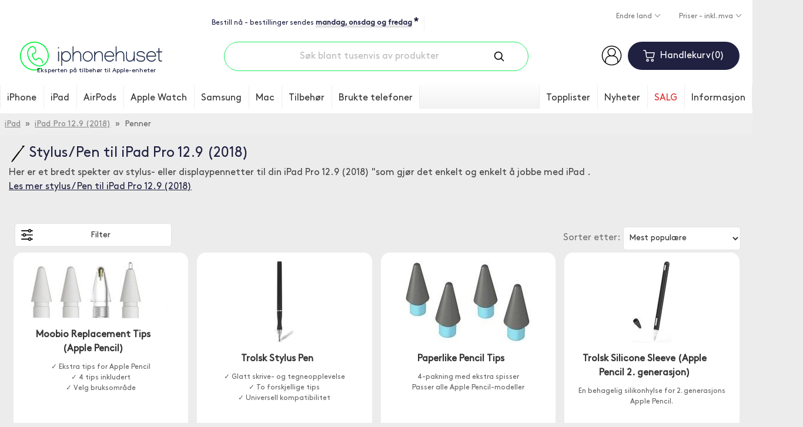

--- FILE ---
content_type: text/html; charset=ISO-8859-1
request_url: https://www.iphonehuset.no/penner-g3442.html
body_size: 35873
content:
<!DOCTYPE html>
<html lang="no">
<head>
	<script>
		var ready = (callback) => {
			if (document.readyState != "loading") callback();
			else document.addEventListener("DOMContentLoaded", callback);
		}
	</script>
	
	
	<script>
		window.dataLayer = window.dataLayer || [];
		function gtag() { dataLayer.push(arguments); }
		gtag('js', new Date());
		gtag('consent', 'default', {'ad_storage': 'denied', 'analytics_storage': 'denied', 'ad_user_data': 'denied', 'ad_personalization': 'denied', 'functionality_storage': 'denied', 'personalization_storage': 'denied'});
gtag('set', 'ads_data_redaction', true);

	</script>
	<script async src="https://www.googletagmanager.com/gtag/js?id=AW-879031835"></script>
	<script type="application/javascript">
		gtag('config', 'G-DTD3SZPP8P');
		gtag('config', 'AW-879031835', {'allow_enhanced_conversions': true});
		gtag('config', 'G-PW273MZPXD');
		gtag('config', 'G-43C54M92RM');
	</script>

	<meta http-equiv="X-UA-Compatible" content="IE=edge">
    <meta charset="iso-8859-1">
    <meta content="width=device-width, initial-scale=1" name="viewport">
    <meta content="text/html; charset=iso-8859-1" http-equiv="Content-Type">
    <title>Kjøp Stylus / Pen til iPad Pro 12.9 (2018) - Stort utvalg</title>

	<meta name="description" content="Vi tilbyr et bredt spekter av stilige stiler / blyanter til iPad Pro 12.9 (2018). Enkel på hånden og gode priser. Bestill i dag for rask levering. Billig frakt.">

	
	
	<link rel="canonical" href="https://www.iphonehuset.no/penner-g3442.html" />
	
	

	<link rel="stylesheet" href="/templates/iphonebutiken2018/styles/iphonebutiken-2026-01-13.css">
	<link rel="stylesheet" href="/templates/iphonebutiken2018/scripts/cc3/cookieconsent.css">

	<link rel="apple-touch-icon" sizes="180x180" href="/apple-touch-icon.png">
	<link rel="icon" type="image/png" sizes="32x32" href="/favicon-32x32.png">
	<link rel="icon" type="image/png" sizes="16x16" href="/favicon-16x16.png">
	<link rel="mask-icon" href="/safari-pinned-tab.svg" color="#00ff36">
	<meta name="theme-color" content="#ffffff">

	<link rel="alternate" href="https://www.iphonebutiken.se/stylus-pennor-g3442.html" hreflang="sv-SE">
	<link rel="alternate" href="https://www.iphonehuset.no/penner-g3442.html" hreflang="no-NO">
	<link rel="alternate" href="https://www.iphonetalo.fi/kynat-kosketusnaytoille-g3442.html" hreflang="fi-FI">
	<link rel="alternate" href="https://www.iphonehus.dk/kuglepenne-g3442.html" hreflang="da-DK">

	<link rel="alternate" title="RSS" href="/rss/" type="application/rss+xml">

	<link rel="preconnect" href="https://assets.olark.com">
	<link rel="preconnect" href="https://googleads.g.doubleclick.net">
	<link rel="preconnect" href="https://knrpc.olark.com">
	<link rel="preconnect" href="https://log.olark.com">
	<link rel="preconnect" href="https://nrpc.olark.com">
	<link rel="preconnect" href="https://rum-collector-2.pingdom.net"
	<link rel="preconnect" href="https://rum-static.pingdom.net">
	<link rel="preconnect" href="https://rum-collector-2.pingdom.net">
	<link rel="preconnect" href="https://ssl.google-analytics.com">
	<link rel="preconnect" href="https://static.olark.com">
	<link rel="preconnect" href="https://stats.g.doubleclick.net">
	<link rel="preconnect" href="https://www.google-analytics.com">
	<link rel="preconnect" href="https://www.google.com">
	<link rel="preconnect" href="https://www.google.se">
	<link rel="preconnect" href="https://www.googletagmanager.com">
	<link rel="preconnect" href="https://www.facebook.com">
	<link rel="preconnect" href="https://connect.facebook.net">
	<link rel="preload" href="/templates/iphonebutiken2018/fonts/GT-Pressura-Mono-Regular.woff" as="font" crossorigin="anonymous">
	<link rel="preload" href="/templates/iphonebutiken2018/fonts/BrownPro-Regular.woff" as="font" crossorigin="anonymous">

	<script>
		g_sLanguageCode = 'no';
	</script>

	<script type="application/ld+json">
		{
			"@context" : "https://schema.org",
			"@type" : "WebSite",
			"name" : "iPhonehuset",
			"alternateName" : "iPhonehuset.no",
			"url" : "https://www.iphonehuset.no",
			"potentialAction": [{
				"@type": "SearchAction",
				"target": "https://www.iphonehuset.no/sok-p133.html?q={search_term_string}",
				"query-input": "required name=search_term_string"
			}]
		}
	</script>

	<script type="text/plain" data-category="analytics">
		var _prum = [['id', '565dafaeabe53de26b1fa560'],
		             ['mark', 'firstbyte', (new Date()).getTime()]];
		(function() {
		    var s = document.getElementsByTagName('script')[0]
		      , p = document.createElement('script');
		    p.async = 'async';
		    p.src = '//rum-static.pingdom.net/prum.min.js';
		    s.parentNode.insertBefore(p, s);
		})();
	</script>

	<script type="text/plain" data-category="analytics">
    (function(c,l,a,r,i,t,y){
        c[a]=c[a]||function(){(c[a].q=c[a].q||[]).push(arguments)};
        t=l.createElement(r);t.async=1;t.src="https://www.clarity.ms/tag/"+i;
        y=l.getElementsByTagName(r)[0];y.parentNode.insertBefore(t,y);
    })(window, document, "clarity", "script", "omjgo5kt43");
</script>

	<script type="text/plain" data-category="ads">
		!function(f,b,e,v,n,t,s)
		{if(f.fbq)return;n=f.fbq=function(){n.callMethod?
		n.callMethod.apply(n,arguments):n.queue.push(arguments)};
		if(!f._fbq)f._fbq=n;n.push=n;n.loaded=!0;n.version='2.0';
		n.queue=[];t=b.createElement(e);t.async=!0;
		t.src=v;s=b.getElementsByTagName(e)[0];s.parentNode.insertBefore(t,s)}(window,
		document,'script','//connect.facebook.net/en_US/fbevents.js');

		fbq('init', '1763562313961214');
		fbq('track', "PageView", {}, {
			eventID: 'PV1768993389.5125369'
		});
	</script>
	<noscript><img height="1" width="1" style="display:none" alt="FB" src="https://www.facebook.com/tr?id=1763562313961214&ev=PageView&noscript=1"></noscript>

	<script src="/templates/iphonebutiken2018/scripts/2020global-2025-12-16.js"></script>
	<script>
		!function(){if(!window.klaviyo){window._klOnsite=window._klOnsite||[];try{window.klaviyo=new Proxy({},{get:function(n,i){return"push"===i?function(){var n;(n=window._klOnsite).push.apply(n,arguments)}:function(){for(var n=arguments.length,o=new Array(n),w=0;w<n;w++)o[w]=arguments[w];var t="function"==typeof o[o.length-1]?o.pop():void 0,e=new Promise((function(n){window._klOnsite.push([i].concat(o,[function(i){t&&t(i),n(i)}]))}));return e}}})}catch(n){window.klaviyo=window.klaviyo||[],window.klaviyo.push=function(){var n;(n=window._klOnsite).push.apply(n,arguments)}}}}();
	</script>
	<script async type="text/plain" data-category="analytics" src="//static.klaviyo.com/onsite/js/Vp9uPH/klaviyo.js"></script>
	<script defer src="https://on.iphonehuset.no/jsTag?ap=1870259964"></script>
	
<style>
	#cc-main {
		--cc-btn-primary-bg: #1DED5C;
		--cc-btn-primary-hover-bg: #14a640;
		--cc-btn-primary-border-color: #1DED5C;
		--cc-btn-primary-hover-border-color: #14a640;

		.cm__btn--secondary {
			font-size: 13px !important;
		}

		button[data-role=necessary] {
			display: none !important;
		}

		.cm__btn {
			font-size: 18px;
		}

		.cm--box .cm__btn--close, .pm__close-btn {
			display: none !important;
		}
	}
</style>
<script type='module'>
	import '/templates/iphonebutiken2018/scripts/cc3/cookieconsent.umd.js';

	if (window.location.href.indexOf('-p359.html') == -1)
	{
		CookieConsent.run({
			revision: 1,
			disablePageInteraction: true,
			cookie: {
				name: 'cc_cookie',
			},
			guiOptions: {
				consentModal: {
					layout: 'box wide',
					position: 'middle center',
		            equalWeightButtons: false,
		            flipButtons: !isMobile.phone
				},
				preferencesModal: {
					layout: 'box',
		            position: 'right',
		            equalWeightButtons: false,
		            flipButtons: !isMobile.phone
				}
			},
			onFirstConsent: ({cookie, changedCategories, changedServices}) => {
				l('onFirst cookieconsent');
				logConsent();

				const preferences = CookieConsent.getUserPreferences();

				if (preferences.acceptedCategories.indexOf('ads') > -1)
				{
					var ads = 'granted';
				} else
				{
					var ads = 'denied';
				}

				if (preferences.acceptedCategories.indexOf('analytics') > -1)
				{
					var analytics = 'granted';
					if (typeof window.clarity !== 'undefined')
					{
						window.clarity('consent');
					}
				} else
				{
					var analytics = 'denied';
					if (typeof window.clarity !== 'undefined')
					{
						window.clarity('consent', false);
					}
				}

				gtag('consent', 'update', {
					'ad_storage': ads,
					'ad_user_data': ads,
					'ad_personalization': ads,
					'analytics_storage': analytics,
					'functionality_storage': 'granted'
				});

				window.uetq = window.uetq || [];
				window.uetq.push('consent', 'update', {
					'ad_storage': ads
				});

				if (typeof fbq !== 'undefined')
				{
					if (ads == 'denied' || analytics == 'denied')
					{
						fbq('consent', 'revoke');
					} else
					{
						fbq('consent', 'grant');
					}
				}
			},
			onConsent: ({cookie, changedCategories, changedServices}) => {
				l('onConsent cookieconsent');
				logConsent();

				const preferences = CookieConsent.getUserPreferences();

				if (preferences.acceptedCategories.indexOf('ads') > -1)
				{
					var ads = 'granted';
				} else
				{
					var ads = 'denied';
				}

				if (preferences.acceptedCategories.indexOf('analytics') > -1)
				{
					var analytics = 'granted';
					if (typeof window.clarity !== 'undefined')
					{
						window.clarity('consent');
					}
				} else
				{
					var analytics = 'denied';
					if (typeof window.clarity !== 'undefined')
					{
						window.clarity('consent', false);
					}
				}

				gtag('consent', 'update', {
					'ad_storage': ads,
					'ad_user_data': ads,
					'ad_personalization': ads,
					'analytics_storage': analytics
				});

				window.uetq = window.uetq || [];
				window.uetq.push('consent', 'update', {
					'ad_storage': ads
				});

				if (typeof fbq !== 'undefined')
				{
					if (ads == 'denied' || analytics == 'denied')
					{
						fbq('consent', 'revoke');
					} else
					{
						fbq('consent', 'grant');
					}
				}
			},
			onChange: ({cookie, changedCategories, changedServices}) => {
				l('onChange cookieconsent');
				logConsent();

				const preferences = CookieConsent.getUserPreferences();

				if (preferences.acceptedCategories.indexOf('ads') > -1)
				{
					var ads = 'granted';
					if (typeof window.clarity !== 'undefined')
					{
						window.clarity('consent');
					}
				} else
				{
					var ads = 'denied';
					if (typeof window.clarity !== 'undefined')
					{
						window.clarity('consent', false);
					}
				}

				if (preferences.acceptedCategories.indexOf('analytics') > -1)
				{
					var analytics = 'granted';
				} else
				{
					var analytics = 'denied';
				}

				gtag('consent', 'update', {
					'ad_storage': ads,
					'ad_user_data': ads,
					'ad_personalization': ads,
					'analytics_storage': analytics
				});

				window.uetq = window.uetq || [];
				window.uetq.push('consent', 'update', {
					'ad_storage': ads
				});

				if (typeof fbq !== 'undefined')
				{
					if (ads == 'denied' || analytics == 'denied')
					{
						fbq('consent', 'revoke');
					} else
					{
						fbq('consent', 'grant');
					}
				}
			},
			categories: {
				necessary: {
					readOnly: true
				},
				analytics: {
					autoClear: {
						cookies: [
							{
								name: /^(_ga|_gid|_gcl_au|pmStorage|at_gd)/
							}
						]
					}
				},
				ads: {
					autoClear: {
						cookies: [
							{
								name: /^(_fbp)/
							}
						]
					}
				}
			},
			language: {
				default: 'no',
				translations: {
					no: {
						consentModal: {
							title: 'Vi bruker cookies',
							description: 'Butikken vår bruker cookies, dels for å fungere, men også for å kunne vise mer relevante annonser. Informasjonskapsler kan brukes til personlig og ikke-personlig annonsering. <a aria-label="Cookie policy" class="cc-link" href="personvernpolicy-p359.html">Les mer</a>',
							acceptAllBtn: 'Aksepterer',
							acceptNecessaryBtn: 'Avvis',
							showPreferencesBtn: 'Innstillinger',
							closeIconLabel: 'Kast alt og lukk',
							footer: '<a href="personvernpolicy-p359.html">Privacy Policy</a>  <a href="https://business.safety.google/privacy/" target="_blank">Googles behandling av personopplysninger </a>'
						},
						preferencesModal: {
							title: 'Innstillinger',
							acceptAllBtn: 'Aksepterer',
							acceptNecessaryBtn: 'Blokkere',
							savePreferencesBtn: 'Lagre innstillingene',
							sections: [
								{
									title: 'Cookie',
									description: 'Butikken vår bruker cookies, dels for å fungere, men også for å kunne vise mer relevante annonser. Hvordan bruker Google dataene dine? Les mer om hvordan Google bruker dataene dine på <a href="https://policies.google.com/technologies/partner-sites" target="_blank">Googles Privacy & Terms Site</a>. Vi forbedrer produktene og reklamene våre ved å bruke Microsoft Clarity for å se hvordan du bruker nettstedet vårt. Ved å bruke nettstedet vårt godtar du at vi og Microsoft kan samle inn og bruke disse dataene. <a href="personvernpolicy-p359.html">Vår personvernerklæring har mer informasjon</a>.'
								}, {
									title: 'Obligatorisk',
									description: 'Disse er nødvendige for at butikken skal fungere etter hensikten.',
									linkedCategory: 'necessary',
									cookieTable: {
										headers: {
											name: 'Cookie',
											domain: 'Domain',
											desc: 'Description'
										},
										body: [
											{
												name: 'sSid',
												domain: 'iphonehuset.no',
												desc: 'Lagrer handlekurven og påloggingsstatus',
											},
											{
												name: 'PHPSESSID',
												domain: 'iphonehuset.no',
												desc: 'Lagrer handlekurven og påloggingsstatus',
											},
											{
												name: 'sShoppingCart',
												domain: 'iphonehuset.no',
												desc: 'Til handlekurven',
											},
											{
												name: 'cc_cookie',
												domain: 'iphonehuset.no',
												desc: 'Aksept av cookies',
											},
											{
												name: 'olarkld, olfsk, wcsid, _oklv, _okbk, _ok, hblid',
												domain: 'olark.com',
												desc: 'Cookie satt av Olark Live Chat-programvare. Holder meldingsloggen på forskjellige sider',
											}
										]
									}
								}, {
									title: 'Analyse cookies',
									description: 'Disse brukes til å samle informasjon om bruk av butikker slik at vi kan få bedre informasjon om hva som settes pris på og hva som bør forbedres.',
									linkedCategory: 'analytics',
									cookieTable: {
										headers: {
											name: 'Cookie',
											domain: 'Domain',
											desc: 'Description'
										},
										body: [
											{
												name: '_ga',
												domain: 'google.com',
												desc: 'Analyse av atferd og kjøpsmønster',
											},
											{
												name: '_gcl_au',
												domain: 'google.com',
												desc: 'Spor og analyser kjøp',
											},
											{
												name: 'at_gd',
												domain: 'on.iphonehuset.no',
												desc: 'Spor og analyser kjøp',
											},
											{
												name: '_clck',
												domain: 'microsoft.com',
												desc: 'Analyser atferd på siden',
											},
											{
												name: 'pmStorage',
												domain: 'profitmetrics.io',
												desc: 'Spor og analyser kjøp',
											}
										]
									}
								}, {
									title: 'Annonse-cookies',
									description: 'De brukes til å bedre vise relevante produkter og annonser til deg på andre sider.',
									linkedCategory: 'ads',
									cookieTable: {
										headers: {
											name: 'Cookie',
											domain: 'Domain',
											desc: 'Description'
										},
										body: [
											{
												name: '_fbp',
												domain: 'facebook.com',
												desc: 'Slik at Facebook kan vise bedre og mer relevante produkter og annonser',
											}
										]
									}
								}, {
									title: 'Mer informasjon',
									description: 'Les mer <a class="cc-link" href="personvernpolicy-p359.html">om vår personopplysningspolicy.</a>',
								}
							]
						}
					}
				}
			}
		});
	}
</script>

	<script async type="text/plain" data-category="necessary"> ;(function(o,l,a,r,k,y){if(o.olark)return; r="script";y=l.createElement(r);r=l.getElementsByTagName(r)[0]; y.async=1;y.src="//"+a;r.parentNode.insertBefore(y,r); y=o.olark=function(){k.s.push(arguments);k.t.push(+new Date)}; y.extend=function(i,j){y("extend",i,j)}; y.identify=function(i){y("identify",k.i=i)}; y.configure=function(i,j){y("configure",i,j);k.c[i]=j}; k=y._={s:[],t:[+new Date],c:{},l:a}; })(window,document,"static.olark.com/jsclient/loader.js");
if (window.location.href.indexOf('.se') > -1)
{
	olark.configure("system.localization", "sv-SE");
} else
{
	olark.configure("locale.welcome_title", "Chat med oss");
	olark.configure("locale.chatting_title", "Chat med oss");
	olark.configure("locale.welcome_message", "Har du et spørsmål? Vi vil gjerne hjelpe.");
	olark.configure("locale.chat_input_text", "Skriv inn en melding...");
	olark.configure("locale.ended_chat_message", "Har du et spørsmål? Denne samtalen er avsluttet. Du kan starte en ny chat ved å sende en annen melding hvis du vil. Takk for at du stoppet ved å chatte med oss. Kom tilbake igjen når som helst.");
	olark.configure("locale.unavailable_title", "Trenger du hjelp?");
	olark.configure("locale.away_message", "Vi er ikke rundt, men vennligst gi oss beskjed");
	olark.configure("locale.name_input_text", "Klikk her og skriv inn navnet ditt");
	olark.configure("locale.email_input_text", "Klikk her og skriv inn din epost");
	olark.configure("locale.send_button_text", "Sende");
	olark.configure("locale.offline_note_thankyou_text", "Takk for meldingen din. Vi kommer tilbake til deg så snart vi kan.");
	olark.configure("locale.offline_note_error_text", "Du må fylle ut alle feltene og angi en gyldig e-postadresse");
	olark.configure("locale.email_input_text", "<Klikk her> og skriv inn din e-postadresse");
	olark.configure("locale.introduction_error_text", "Vennligst send et navn og en e-postadresse slik at vi kan kontakte deg dersom vi blir frakoblet");
	olark.configure("locale.introduction_messages", "Velkommen, fyll ut noen korte opplysninger og klikk Begynn Chat for å snakke med oss");
	olark.configure("locale.introduction_submit_button_text", "Begynn chat");
	olark.configure("WelcomeAssist.welcome_messages", ["Vi er her hvis du har noen tanker eller spørsmål!"]);

	olark.configure("locale.prechat_survey_submit_button_text", "Begynn chat");
	olark.configure("locale.prechat_survey_name_label", "Navn");
	olark.configure("locale.prechat_survey_name_placeholder", "Klikk her og skriv inn navnet ditt");
	olark.configure("locale.prechat_survey_email_label", "E-post");
	olark.configure("locale.prechat_survey_email_placeholder", "Klikk her og skriv inn din epost");

	olark.configure('locale.feedback_survey_question_chat_text', 'How satisfied were you with this chat?');
	olark.configure('locale.feedback_survey_question_operator_intelligence_text', 'How knowledgeable was the chat agent?');
	olark.configure('locale.feedback_survey_question_operator_speed_text', 'How responsive was the chat agent?');
	olark.configure('locale.feedback_survey_question_operator_attitude_text', 'How friendly was the chat agent?');
	olark.configure('locale.feedback_survey_question_1_text', 'Question 1 of 5');
	olark.configure('locale.feedback_survey_question_2_text', 'Question 2 of 5');
	olark.configure('locale.feedback_survey_question_3_text', 'Question 3 of 5');
	olark.configure('locale.feedback_survey_question_4_text', 'Question 4 of 5');
	olark.configure('locale.feedback_survey_question_5_text', 'Question 5 of 5');
	olark.configure('locale.feedback_survey_question_chat_low', 'Not at all satisfied');
	olark.configure('locale.feedback_survey_question_chat_high', 'Extremely satisfied');
	olark.configure('locale.feedback_survey_question_operator_intelligence_low', 'Not at all knowledgeable');
	olark.configure('locale.feedback_survey_question_operator_intelligence_high', 'Extremely knowledgeable');
	olark.configure('locale.feedback_survey_question_operator_speed_low', 'Not at all responsive');
	olark.configure('locale.feedback_survey_question_operator_speed_high', 'Extremely responsive');
	olark.configure('locale.feedback_survey_question_operator_attitude_low', 'Not at all friendly');
	olark.configure('locale.feedback_survey_question_operator_attitude_high', 'Extremely friendly');
	olark.configure('locale.feedback_survey_question_additional_feedback_text', 'Additional feedback.');
	olark.configure('locale.feedback_survey_button_next', 'Next');
	olark.configure('locale.feedback_survey_button_submitting', 'Submitting');
	olark.configure('locale.feedback_survey_button_finish', 'Finish');
	olark.configure('locale.feedback_survey_end_message', 'Thank you for your feedback');
	olark.configure('locale.feedback_survey_submission_error_message', 'There was an error submitting your answer, please try again.');
	olark.configure('locale.feedback_survey_begin_button_text', 'Rate chat');
	olark.configure('locale.feedback_survey_complete_button_text', 'Done');
	olark.configure('locale.feedback_survey_cancel_text', 'Cancel');
	olark.configure('locale.restart_chat_online_button_text', 'Start Chatting');
	olark.configure('locale.restart_chat_offline_button_text', 'Email');
}
olark.configure('system.google_analytics_id', 'G-DTD3SZPP8P');
olark.identify('9976-237-10-3477');</script>

	<script type="text/plain" data-category="analytics">
		

		if (typeof google_tag_params == "undefined")
		{
			google_tag_params = [];
		}

		google_tag_params.send_to = 'G-DTD3SZPP8P';
		gtag('event', 'page_view', google_tag_params);
	</script>

		<script type="application/ld+json">
{
  "@context": "https://schema.org",
  "@type": "BreadcrumbList",
  "itemListElement": [{
  "@type": "ListItem",
  "position": 3,
  "item": {
    "@id": "https://www.iphonehuset.no/penner-g3442.html",
    "name": "Penner"
  }
},{
    "@type": "ListItem",
    "position": 2,
    "item": {
      "@id": "https://www.iphonehuset.no/tilbehor-ipad-pro-12-9-2018-g3375.html",
      "name": "iPad Pro 12.9 (2018)"
    }
  },{
    "@type": "ListItem",
    "position": 1,
    "item": {
      "@id": "https://www.iphonehuset.no/ipad-tilbehor-deksel-beskyttelse-g866.html",
      "name": "iPad"
    }
  }]
}
</script>
	<script type="text/plain" data-category="analytics">
		gtag("event", "view_item_list", {
			items: [{id: 'I-9163-14984'}, {id: 'I-11249-18816'}, {id: 'I-11646-19400'}, {id: 'I-12450-20868'}, {id: 'I-15965-26238'}, {id: 'I-17363-28579'}, {id: 'I-24646-42393'}, {id: 'I-24893-37569'}, {id: 'I-25435-38345'}, {id: 'I-25437-38347'}, {id: 'I-25630-38668'}, {id: 'I-34320-49536'}, {id: 'I-34821-50253'}, {id: 'I-35557-70381'}, {id: 'I-39008-57123'}, {id: 'I-39466-57876'}, {id: 'I-42980-63224'}, {id: 'I-43500-64025'}, {id: 'I-43595-64026'}, {id: 'I-43828-64404'}, {id: 'I-45476-66919'}, {id: 'I-46279-68243'}, {id: 'I-47283-69556'}, {id: 'I-47494-69867'}, {id: 'I-47594-69993'}, {id: 'I-48616-71529'}, {id: 'I-49077-72276'}, {id: 'I-49171-72412'}, {id: 'I-49216-72464'}, {id: 'I-49236-72494'}, {id: 'I-49237-72499'}, {id: 'I-51440-76057'}, {id: 'I-51441-76058'}, {id: 'I-52020-76793'}, {id: 'I-53258-78547'}, {id: 'I-53276-78578'}, {id: 'I-53369-78702'}, {id: 'I-53371-78704'}, {id: 'I-53375-78709'}, {id: 'I-53377-78712'}, {id: 'I-54577-80319'}, {id: 'I-54632-80374'}, {id: 'I-54883-81090'}, {id: 'I-54898-81301'}, {id: 'I-55672-84314'}, {id: 'I-55914-84807'}, {id: 'I-57168-90198'}]
		});

		window.dataLayer = window.dataLayer || []
		dataLayer.push({
			'viewList1': 'S371-J',
			'viewList2': 'L210-V',
			'viewList3': 'L22-6J',
			'pageType': 'category'
		});
	</script>

	<script type="text/plain" data-category="analytics">
		window.profitMetrics = {
			pid: '908F26FC6C070419',
			GA4MeasurementId: 'G-DTD3SZPP8P',
			cookieStatisticsConsent: true,
			cookieMarketingConsent: true,
			debugMode: false,
			onLoad: () => {
				profitMetrics.pageViewCategory('Kjøp Stylus / Pen til iPad Pro 12.9 (2018) - Stort utvalg');
			}
		}
	</script>
	<script src="https://cdn1.profitmetrics.io/908F26FC6C070419/bundle.js" defer type="text/plain" data-category="analytics"></script>

	<script type="text/plain" data-category="ads">
		ready(() => {
			fbq('track', 'ViewContent', {
				content_type: 'product_group',
				content_ids: ['I-9163-14984', 'I-11249-18816', 'I-11646-19400', 'I-12450-20868', 'I-15965-26238', 'I-17363-28579', 'I-24646-42393', 'I-24893-37569', 'I-25435-38345', 'I-25437-38347', 'I-25630-38668', 'I-34320-49536', 'I-34821-50253', 'I-35557-70381', 'I-39008-57123', 'I-39466-57876', 'I-42980-63224', 'I-43500-64025', 'I-43595-64026', 'I-43828-64404', 'I-45476-66919', 'I-46279-68243', 'I-47283-69556', 'I-47494-69867', 'I-47594-69993', 'I-48616-71529', 'I-49077-72276', 'I-49171-72412', 'I-49216-72464', 'I-49236-72494', 'I-49237-72499', 'I-51440-76057', 'I-51441-76058', 'I-52020-76793', 'I-53258-78547', 'I-53276-78578', 'I-53369-78702', 'I-53371-78704', 'I-53375-78709', 'I-53377-78712', 'I-54577-80319', 'I-54632-80374', 'I-54883-81090', 'I-54898-81301', 'I-55672-84314', 'I-55914-84807', 'I-57168-90198']
			}, {
				eventID: 'VC1768993389.249429'
			});
		});
	</script>

	<script type="text/plain" data-category="analytics">
		ready(() => {
			if (typeof klaviyo != "undefined")
			{
				title = dq('.category-header h1').innerHTML;
				iGroupId = dq('input[name="iGroupId"]').value;
				klaviyo.track("Viewed Category",{
					"CategoryName": title,
					"CategoryID": iGroupId,
					"URL": window.location.href
				});

			}
		});
	</script>

	<meta property="og:title" content="Kjøp Stylus / Pen til iPad Pro 12.9 (2018) - Stort utvalg">
	<meta property="og:url" content="https://www.iphonehuset.no/penner-g3442.html">
	<meta property="og:type" content="website">
	<meta property="og:image" content="https://www.iphonehuset.no/frontend/group-image.php?iGroupId=3442&iBrandId=">
</head>
<body>

	<script>
		const ua = window.navigator.userAgent;

		if (ua.indexOf('MSIE ') > 0 || ua.indexOf('Trident/') > 0)
		{
			document.write('<div style="width: 100%; min-height: 70px; padding-top: 15px; background: #ddd; color: red;"><center>Beklager, vi støtter ikke Internet Explorer. For å kunne bestille, anbefaler vi en annen nettleser eller at du bruker telefonen / nettbrettet.</center></div>');
		}
	</script>

<script>
	var mspdata = [];
</script>

<header class="header">
	

	<div class="container">
		<div class="topbar">
			<div class="topbar-container">
				<div class="order-now">
					<div class="order-now-text"></div>
					<span class="order-now-tooltip">
						* Gjelder varer som er på lager
					</span>
				</div>
				<div class="trustindex-widget">
					<script defer async src='https://cdn.trustindex.io/loader.js?2b77a5738e750135e95eaba8ab' type="text/plain" data-category="necessary"></script>
				</div>
			</div>

			<div class="language-area">
				<div class="dropdown">
					<a class="btn btn-dropdown dropdown-toggle" role="button" id="dropdownMenuLanguage" data-toggle="dropdown" aria-haspopup="true" aria-expanded="false">
						Endre land
					</a>

					<div class="dropdown-menu" aria-labelledby="dropdownMenuLanguage">
						<a class="dropdown-item" href="https://www.iphonebutiken.se/stylus-pennor-g3442.html">Sverige <img class="language-flag" src="/templates/iphonebutiken2018/images/icons/swe_flag.svg" alt="Sverige"></a>
						<a class="dropdown-item" href="https://www.iphonehuset.no/penner-g3442.html">Norge <img class="language-flag" src="/templates/iphonebutiken2018/images/icons/nor_flag.svg" alt="Norge"></a>
						<a class="dropdown-item" href="https://www.iphonetalo.fi/kynat-kosketusnaytoille-g3442.html">Suomi <img class="language-flag" src="/templates/iphonebutiken2018/images/icons/fin_flag.svg" alt="Suomi"></a>
						<a class="dropdown-item" href="https://www.iphonehus.dk/kuglepenne-g3442.html">Danmark <img class="language-flag" src="/templates/iphonebutiken2018/images/icons/den_flag.svg" alt="Danmark"></a>
					</div>
				</div>

				<div class="dropdown">
					<a class="btn btn-dropdown dropdown-toggle" role="button" id="dropdownMenuPrice" data-toggle="dropdown" aria-haspopup="true" aria-expanded="false">
						Priser - inkl. mva
					</a>

					<div class="dropdown-menu" aria-labelledby="dropdownMenuPrice">
						<a class="dropdown-item" href="/frontend/moms.php">Priser - ekskl. mva</a>
					</div>
				</div>

			</div>
		</div>

		<div class="row header-wrapper">
			<div class="col-xl-3 order-lg-2 col-lg-3 col-2 hidden-lg header-menu">
				<button type="button" name="button" class="btn-mobile-menu" aria-label="Menu">
					<span class="hamburger-bar"></span>
					<span class="hamburger-bar"></span>
					<span class="hamburger-bar"></span>
					<span class="btn-text">Mobile menu button</span>
				</button>
			</div>

			<div class="col-xl-3 col-lg-3 col-8 header-logo">
				<a href="/">
					<img src="/templates/iphonebutiken2018/images/logos/no.svg" alt="iPhonehuset - Eksperten på tilbehør til Apple-enheter" title="iPhonehuset - Eksperten på tilbehør til Apple-enheter" width="204" height="38">
					<div>Eksperten på tilbehør til Apple-enheter</div>
				</a>
			</div>

			<div class="col-xl-3 order-lg-2 col-lg-3 col-2 header-cart">
				<div class="account-wrapper">

					<a href="/logge-inn-p222.html"><img src="/templates/iphonebutiken2018/images/icons/account-person.svg" alt="Logge inn" width="35" height="35"></a>
				</div>
				<div class="button-wrapper">
					<button class="btn btn-cart btn-show-cart" type="button" name="button">
						<img src="/templates/iphonebutiken2018/images/icons/shopping-cart.svg" class="btn-cart-logo" alt="Cart">
						<span class="btn-cart-title">Handlekurv</span><span class="btn-cart-qty">0</span>
					</button>

					<div class="cart">
						<div class="cart-qty-wrapper">
							<h3><span class="cart-title">Handlekurv</span><span class="cart-qty">0</span></h3>
						</div>

						<div class="checkout-wrapper" style="margin-top: 20px; margin-bottom: 20px;">
							<a class="btn btn-close-checkout">Lukk handlekurven</a> <a class="btn btn-checkout" href="/checkout/">Gå til kassen</a>
						</div>

						<div class="cart-products-wrapper" cartid="">
							<div class="cart-item-wrapper">
								<p>
									<span class="cart-item-name">Handlekurven er tom</span>
								</p>
							</div>
						</div>
						<div class="cart-total">
							<span class="text">Produkter</span><span class="text-right cart-total-price"></span>
							<br clear="both">
							<span class="text-small">Frakt fra</span><span class="text-small-right">59 kr</span>
							<br clear="both">
							<span class="text-green"></span><span class="text-green-right"></span>
							<h4 class="cart-shipping">Frakt <span class="cart-shipping-cost"></span></h4>
						</div>

						<div class="checkout-wrapper" style="margin-top: 20px; margin-bottom: 20px;">
							<a class="btn btn-close-checkout">Lukk handlekurven</a> <a class="btn btn-checkout" href="/checkout/">Gå til kassen</a>
						</div>
					</div>
				</div>
			</div>


			<div class="col-xl-6 order-lg-1 col-lg-6 col-sm-12 header-search">
				<form class="header-search-input-wrapper" action="/sok-p133.html" method="get">
					<input type="text" name="q" value="" id="q" placeholder="Søk blant tusenvis av produkter" title="Søk blant tusenvis av produkter" class="header-search-input" autocomplete="off" spellcheck="false">
					<button type="submit" class="header-search-button">
						<img src="/templates/iphonebutiken2018/images/icons/search.svg" alt="Søk">
					</button>
				</form>
			</div>
		</div>
	</div>

	<div class="autosearch-result">
		<button type="button" aria-label="Close" class="btn-close autosearch-result-close"></button>
		<div class="autosearch-result-title">
			<h3>Sökresultat - <span></span></h3>
		</div>
		<div class="row product-grid" style="margin-bottom: 0;">
		</div>
		<div class="popularsearches" style="margin-bottom: 0;">
			<h2>Populære søk</h2>
			<div class='popularq'><div>paperlike</div><div>cricut</div><div>kids case</div><div>iphone 17 pro</div><div>deksel</div><div>iphone 17 pro max</div><div>lader</div><div>iphone 13 pro max</div><div>kortholder</div><div>ram</div><div>airtag</div><div>magsafe</div><div>iphone 12 pro max</div><div>iphone 16 pro max</div><div>mikrofon</div><div>iphone 15 pro max</div><div>apple pencil</div><div>powerbank</div><div>deksel iphone 15</div><div>iphone 14 pro max</div></div>
		</div>
		<div class="autosearch-result-footer">
			<a href="#" class="autosearch-result-link">Vis alle søkeresultater <span>( )</span></a>
		</div>
		<div class="row pages">
		</div>
		<div class="row categories">
		</div>
	</div>

	<nav class="main-navigation">
		<div class="main-navigation-wrapper">
			<button type="button" name="button" class="btn-mobile-menu btn-mobile-menu-close" aria-label="Menu" title="Mobile menu">
				<span class="hamburger-bar"></span>
				<span class="hamburger-bar"></span>
				<span class="hamburger-bar"></span>
				<span class="hamburger-bar"></span>
				<span class="btn-text">Mobile menu button</span>
			</button>

			<h3 class="main-navigation-title">Meny</h3>
			<div class="main-navigation-buttons">
				<span class="btn btn-account-mobile">

					<a href="/logge-inn-p222.html"><img src="/templates/iphonebutiken2018/images/icons/account-person.svg" alt="Logge inn" width="35" height="35"></a>
				</span>
				<button class="btn btn-cart btn-cart-mobile btn-show-cart" type="button" name="button">
					<img src="/templates/iphonebutiken2018/images/icons/shopping-cart.svg" class="btn-cart-logo" alt="Cart">


						<span class="btn-cart-title">Handlekurv</span><span class="btn-cart-qty">0</span>
				</button>
			</div>
			<ul class="main-navigation-header-info">
				<li>
					<div class="order-now-text"></div>
				</li>
			</ul>
			<ul class="main-navigation-header-info">
				<li>
					<div class="trustindex-widget" style="padding-left: 0px; margin-bottom: -5px;">
						<script defer async src='https://cdn.trustindex.io/loader.js?647221938e6d01447a5ee19867' type="text/plain" data-category="necessary"></script>
					</div>
				</li>
			</ul>
			<ul class="main-navigation-header">
				<li><a href="/t/all">Topplister</a></li>
				<li><a href="/nyheter-p4.html">Nyheter</a></li>
				<li class="navbar-item--red"><a href="/prisreduserte-produkter-salg-p417.html">SALG</a></li>
			</ul>
			<ul class="navbar-container">
					<li class="navbar-item">
											<a href="/iphone-tilbehor-g864.html">iPhone</a>
											<ul class="navbar-submenu-container">
											<li class="navbar-submenu-item" id="i6114">
												<a href="/generelt-iphone-tilbehor-og-mobiltillbehor-g6114.html" data-igroupid="6114">Generelt tilbehør</a>
													<ul class="navbar-submenu-children" id="p6114"><li class="menu-item"><a href="/iphone-deksler-g9470.html"><img src="/templates/icons/skal.svg" alt="Deksel til Generelt tilbehør" class="lazyload">Deksel<span class="popular">Populær</span></a><li class="menu-item"><a href="/foto-film-iphone-g6117.html"><img src="/templates/icons/foto-film.svg" alt="Foto og film til Generelt tilbehør" class="lazyload">Foto og film<span class="popular">Populær</span></a></ul></li><li class="navbar-submenu-item" id="i11139">
												<a href="/tilbehor-iphone-17-g11139.html" data-igroupid="11139">iPhone 17</a>
													<ul class="navbar-submenu-children" id="p11139"><li class="menu-item"><a href="/deksel-etui-iphone-17-g11194.html"><img src="/templates/icons/skal-fodral.svg" alt="Deksel og etui til iPhone 17" class="lazyload">Deksel og etui<span class="popular">Populær</span></a><li class="menu-item"><a href="/ladere-iphone-17-g11180.html"><img src="/templates/icons/laddare.svg" alt="Ladere til iPhone 17" class="lazyload">Ladere<span class="popular">Populær</span></a><li class="menu-item"><a href="/skjermbeskytter-iphone-17-g11212.html"><img src="/templates/icons/group-skarmskydd@2x.gif" alt="Skjermbeskyttelse til iPhone 17" class="lazyload">Skjermbeskyttelse<span class="popular">Populær</span></a></ul></li><li class="navbar-submenu-item" id="i11225">
												<a href="/tilbehor-iphone-17-pro-g11225.html" data-igroupid="11225">iPhone 17 Pro</a>
													<ul class="navbar-submenu-children" id="p11225"><li class="menu-item"><a href="/deksel-etui-iphone-17-pro-g11280.html"><img src="/templates/icons/skal-fodral.svg" alt="Deksel og etui til iPhone 17 Pro" class="lazyload">Deksel og etui<span class="popular">Populær</span></a><li class="menu-item"><a href="/ladere-iphone-17-pro-g11266.html"><img src="/templates/icons/laddare.svg" alt="Ladere til iPhone 17 Pro" class="lazyload">Ladere<span class="popular">Populær</span></a><li class="menu-item"><a href="/skjermbeskyttelse-iphone-17-pro-g11298.html"><img src="/templates/icons/group-skarmskydd@2x.gif" alt="Skjermbeskyttelse til iPhone 17 Pro" class="lazyload">Skjermbeskyttelse<span class="popular">Populær</span></a></ul></li><li class="navbar-submenu-item" id="i11398">
												<a href="/tilbehor-iphone-17-pro-max-g11398.html" data-igroupid="11398">iPhone 17 Pro Max</a>
													<ul class="navbar-submenu-children" id="p11398"><li class="menu-item"><a href="/iphone-17-pro-max-deksler-etuier-g11454.html"><img src="/templates/icons/skal-fodral.svg" alt="Deksel og etui til iPhone 17 Pro Max" class="lazyload">Deksel og etui<span class="popular">Populær</span></a><li class="menu-item"><a href="/lader-iphone-17-pro-max-g11440.html"><img src="/templates/icons/laddare.svg" alt="Ladere til iPhone 17 Pro Max" class="lazyload">Ladere<span class="popular">Populær</span></a><li class="menu-item"><a href="/skjermbeskyttere-iphone-17-pro-max-g11472.html"><img src="/templates/icons/group-skarmskydd@2x.gif" alt="Skjermbeskyttelse til iPhone 17 Pro Max" class="lazyload">Skjermbeskyttelse<span class="popular">Populær</span></a></ul></li><li class="navbar-submenu-item" id="i11311">
												<a href="/tilbehor-iphone-air-g11311.html" data-igroupid="11311">iPhone Air</a>
													<ul class="navbar-submenu-children" id="p11311"><li class="menu-item"><a href="/iphone-air-etuier-deksler-g11367.html"><img src="/templates/icons/skal-fodral.svg" alt="Deksel og etui til iPhone Air" class="lazyload">Deksel og etui<span class="popular">Populær</span></a><li class="menu-item"><a href="/iphone-air-lader-g11353.html"><img src="/templates/icons/laddare.svg" alt="Ladere til iPhone Air" class="lazyload">Ladere<span class="popular">Populær</span></a><li class="menu-item"><a href="/skjermbeskyttere-iphone-air-g11385.html"><img src="/templates/icons/group-skarmskydd@2x.gif" alt="Skjermbeskyttelse til iPhone Air" class="lazyload">Skjermbeskyttelse<span class="popular">Populær</span></a></ul></li><li class="navbar-submenu-item" id="i10930">
												<a href="/tilbehor-iphone-16e-g10930.html" data-igroupid="10930">iPhone 16e</a>
													<ul class="navbar-submenu-children" id="p10930"><li class="menu-item"><a href="/deksel-etui-iphone-16e-g10997.html"><img src="/templates/icons/skal-fodral.svg" alt="Deksel og etui til iPhone 16e" class="lazyload">Deksel og etui<span class="popular">Populær</span></a><li class="menu-item"><a href="/lader-iphone-16e-g10982.html"><img src="/templates/icons/laddare.svg" alt="Ladere til iPhone 16e" class="lazyload">Ladere<span class="popular">Populær</span></a><li class="menu-item"><a href="/skjermbeskytter-iphone-16e-g11017.html"><img src="/templates/icons/group-skarmskydd@2x.gif" alt="Skjermbeskyttelse til iPhone 16e" class="lazyload">Skjermbeskyttelse<span class="popular">Populær</span></a></ul></li><li class="navbar-submenu-item" id="i10181">
												<a href="/tilbehor-iphone-16-g10181.html" data-igroupid="10181">iPhone 16</a>
													<ul class="navbar-submenu-children" id="p10181"><li class="menu-item"><a href="/deksel-etui-iphone-16-mobildeksel-g10235.html"><img src="/templates/icons/skal-fodral.svg" alt="Deksel og etui til iPhone 16" class="lazyload">Deksel og etui<span class="popular">Populær</span></a><li class="menu-item"><a href="/ladere-iphone-16-g10221.html"><img src="/templates/icons/laddare.svg" alt="Ladere til iPhone 16" class="lazyload">Ladere<span class="popular">Populær</span></a><li class="menu-item"><a href="/skjermbeskyttelse-iphone-16-g10252.html"><img src="/templates/icons/group-skarmskydd@2x.gif" alt="Skjermbeskyttelse til iPhone 16" class="lazyload">Skjermbeskyttelse<span class="popular">Populær</span></a></ul></li><li class="navbar-submenu-item" id="i10265">
												<a href="/tilbehor-iphone-16-plus-g10265.html" data-igroupid="10265">iPhone 16 Plus</a>
													<ul class="navbar-submenu-children" id="p10265"><li class="menu-item"><a href="/deksel-etui-iphone-16-plus-g10320.html"><img src="/templates/icons/skal-fodral.svg" alt="Deksel og etui til iPhone 16 Plus" class="lazyload">Deksel og etui<span class="popular">Populær</span></a><li class="menu-item"><a href="/ladere-iphone-16-plus-g10306.html"><img src="/templates/icons/laddare.svg" alt="Ladere til iPhone 16 Plus" class="lazyload">Ladere<span class="popular">Populær</span></a><li class="menu-item"><a href="/skjermbeskytter-iphone-16-plus-g10337.html"><img src="/templates/icons/group-skarmskydd@2x.gif" alt="Skjermbeskyttelse til iPhone 16 Plus" class="lazyload">Skjermbeskyttelse<span class="popular">Populær</span></a></ul></li><li class="navbar-submenu-item" id="i10350">
												<a href="/tilbehor-iphone-16-pro-g10350.html" data-igroupid="10350">iPhone 16 Pro</a>
													<ul class="navbar-submenu-children" id="p10350"><li class="menu-item"><a href="/deksel-etui-iphone-16-pro-g10404.html"><img src="/templates/icons/skal-fodral.svg" alt="Deksel og etui til iPhone 16 Pro" class="lazyload">Deksel og etui<span class="popular">Populær</span></a><li class="menu-item"><a href="/ladere-iphone-16-pro-g10390.html"><img src="/templates/icons/laddare.svg" alt="Ladere til iPhone 16 Pro" class="lazyload">Ladere<span class="popular">Populær</span></a><li class="menu-item"><a href="/skjermbeskyttelse-iphone-16-pro-g10421.html"><img src="/templates/icons/group-skarmskydd@2x.gif" alt="Skjermbeskyttelse til iPhone 16 Pro" class="lazyload">Skjermbeskyttelse<span class="popular">Populær</span></a></ul></li><li class="navbar-submenu-item" id="i10434">
												<a href="/tilbehor-iphone-16-pro-max-g10434.html" data-igroupid="10434">iPhone 16 Pro Max</a>
													<ul class="navbar-submenu-children" id="p10434"><li class="menu-item"><a href="/deksel-etui-iphone-16-pro-max-g10489.html"><img src="/templates/icons/skal-fodral.svg" alt="Deksel og etui til iPhone 16 Pro Max" class="lazyload">Deksel og etui<span class="popular">Populær</span></a><li class="menu-item"><a href="/ladere-iphone-16-pro-max-g10475.html"><img src="/templates/icons/laddare.svg" alt="Ladere til iPhone 16 Pro Max" class="lazyload">Ladere<span class="popular">Populær</span></a><li class="menu-item"><a href="/skjermbeskytter-iphone-16-pro-max-g10506.html"><img src="/templates/icons/group-skarmskydd@2x.gif" alt="Skjermbeskyttelse til iPhone 16 Pro Max" class="lazyload">Skjermbeskyttelse<span class="popular">Populær</span></a></ul></li><li class="navbar-submenu-item" id="i9106">
												<a href="/tilbehor-iphone-15-g9106.html" data-igroupid="9106">iPhone 15</a>
													<ul class="navbar-submenu-children" id="p9106"><li class="menu-item"><a href="/deksel-etui-iphone-15-mobildeksel-g9167.html"><img src="/templates/icons/skal-fodral.svg" alt="Deksel og etui til iPhone 15" class="lazyload">Deksel og etui<span class="popular">Populær</span></a><li class="menu-item"><a href="/ladere-iphone-15-g9153.html"><img src="/templates/icons/laddare.svg" alt="Ladere til iPhone 15" class="lazyload">Ladere<span class="popular">Populær</span></a><li class="menu-item"><a href="/skjermbeskyttelse-iphone-15-g9184.html"><img src="/templates/icons/group-skarmskydd@2x.gif" alt="Skjermbeskyttelse til iPhone 15" class="lazyload">Skjermbeskyttelse<span class="popular">Populær</span></a></ul></li><li class="navbar-submenu-item" id="i9196">
												<a href="/tilbehor-iphone-15-plus-g9196.html" data-igroupid="9196">iPhone 15 Plus</a>
													<ul class="navbar-submenu-children" id="p9196"><li class="menu-item"><a href="/deksel-etui-iphone-15-plus-g9258.html"><img src="/templates/icons/skal-fodral.svg" alt="Deksel og etui til iPhone 15 Plus" class="lazyload">Deksel og etui<span class="popular">Populær</span></a><li class="menu-item"><a href="/ladere-iphone-15-plus-g9244.html"><img src="/templates/icons/laddare.svg" alt="Ladere til iPhone 15 Plus" class="lazyload">Ladere<span class="popular">Populær</span></a><li class="menu-item"><a href="/skjermbeskytter-iphone-15-plus-g9275.html"><img src="/templates/icons/group-skarmskydd@2x.gif" alt="Skjermbeskyttelse til iPhone 15 Plus" class="lazyload">Skjermbeskyttelse<span class="popular">Populær</span></a></ul></li><li class="navbar-submenu-item" id="i9287">
												<a href="/tilbehor-iphone-15-pro-g9287.html" data-igroupid="9287">iPhone 15 Pro</a>
													<ul class="navbar-submenu-children" id="p9287"><li class="menu-item"><a href="/deksel-etui-iphone-15-pro-g9348.html"><img src="/templates/icons/skal-fodral.svg" alt="Deksel og etui til iPhone 15 Pro" class="lazyload">Deksel og etui<span class="popular">Populær</span></a><li class="menu-item"><a href="/ladere-iphone-15-pro-g9334.html"><img src="/templates/icons/laddare.svg" alt="Ladere til iPhone 15 Pro" class="lazyload">Ladere<span class="popular">Populær</span></a><li class="menu-item"><a href="/skjermbeskyttelse-iphone-15-pro-g9365.html"><img src="/templates/icons/group-skarmskydd@2x.gif" alt="Skjermbeskyttelse til iPhone 15 Pro" class="lazyload">Skjermbeskyttelse<span class="popular">Populær</span></a></ul></li><li class="navbar-submenu-item" id="i9377">
												<a href="/tilbehor-iphone-15-pro-max-g9377.html" data-igroupid="9377">iPhone 15 Pro Max</a>
													<ul class="navbar-submenu-children" id="p9377"><li class="menu-item"><a href="/deksel-etui-iphone-15-pro-max-g9439.html"><img src="/templates/icons/skal-fodral.svg" alt="Deksel og etui til iPhone 15 Pro Max" class="lazyload">Deksel og etui<span class="popular">Populær</span></a><li class="menu-item"><a href="/ladere-iphone-15-pro-max-g9425.html"><img src="/templates/icons/laddare.svg" alt="Ladere til iPhone 15 Pro Max" class="lazyload">Ladere<span class="popular">Populær</span></a><li class="menu-item"><a href="/skjermbeskytter-iphone-15-pro-max-g9456.html"><img src="/templates/icons/group-skarmskydd@2x.gif" alt="Skjermbeskyttelse til iPhone 15 Pro Max" class="lazyload">Skjermbeskyttelse<span class="popular">Populær</span></a></ul></li><li class="navbar-submenu-item" id="i7750">
												<a href="/tilbehor-iphone-14-g7750.html" data-igroupid="7750">iPhone 14</a>
													<ul class="navbar-submenu-children" id="p7750"><li class="menu-item"><a href="/deksel-iphone-14-mobildeksel-g7817.html"><img src="/templates/icons/skal.svg" alt="Deksel til iPhone 14" class="lazyload">Deksel<span class="popular">Populær</span></a><li class="menu-item"><a href="/iphone-14-etuier-g9546.html"><img src="/templates/icons/fodral.svg" alt="Etui til iPhone 14" class="lazyload">Etui<span class="popular">Populær</span></a><li class="menu-item"><a href="/ladere-iphone-14-g7802.html"><img src="/templates/icons/laddare.svg" alt="Ladere til iPhone 14" class="lazyload">Ladere<span class="popular">Populær</span></a><li class="menu-item"><a href="/skjermbeskyttelse-iphone-14-g7836.html"><img src="/templates/icons/group-skarmskydd@2x.gif" alt="Skjermbeskyttelse til iPhone 14" class="lazyload">Skjermbeskyttelse<span class="popular">Populær</span></a></ul></li><li class="navbar-submenu-item" id="i7958">
												<a href="/tilbehor-iphone-14-plus-g7958.html" data-igroupid="7958">iPhone 14 Plus</a>
													<ul class="navbar-submenu-children" id="p7958"><li class="menu-item"><a href="/deksel-etui-iphone-14-plus-g8020.html"><img src="/templates/icons/skal-fodral.svg" alt="Deksel og etui til iPhone 14 Plus" class="lazyload">Deksel og etui<span class="popular">Populær</span></a><li class="menu-item"><a href="/ladere-iphone-14-plus-g8006.html"><img src="/templates/icons/laddare.svg" alt="Ladere til iPhone 14 Plus" class="lazyload">Ladere<span class="popular">Populær</span></a><li class="menu-item"><a href="/skjermbeskytter-iphone-14-plus-g8037.html"><img src="/templates/icons/group-skarmskydd@2x.gif" alt="Skjermbeskyttelse til iPhone 14 Plus" class="lazyload">Skjermbeskyttelse<span class="popular">Populær</span></a></ul></li><li class="navbar-submenu-item" id="i7848">
												<a href="/tilbehor-iphone-14-pro-g7848.html" data-igroupid="7848">iPhone 14 Pro</a>
													<ul class="navbar-submenu-children" id="p7848"><li class="menu-item"><a href="/deksel-etui-iphone-14-pro-g7915.html"><img src="/templates/icons/skal-fodral.svg" alt="Deksel og etui til iPhone 14 Pro" class="lazyload">Deksel og etui<span class="popular">Populær</span></a><li class="menu-item"><a href="/ladere-iphone-14-pro-g7900.html"><img src="/templates/icons/laddare.svg" alt="Ladere til iPhone 14 Pro" class="lazyload">Ladere<span class="popular">Populær</span></a><li class="menu-item"><a href="/skjermbeskyttelse-iphone-14-pro-g7934.html"><img src="/templates/icons/group-skarmskydd@2x.gif" alt="Skjermbeskyttelse til iPhone 14 Pro" class="lazyload">Skjermbeskyttelse<span class="popular">Populær</span></a></ul></li><li class="navbar-submenu-item" id="i8049">
												<a href="/tilbehor-iphone-14-pro-max-g8049.html" data-igroupid="8049">iPhone 14 Pro Max</a>
													<ul class="navbar-submenu-children" id="p8049"><li class="menu-item"><a href="/deksel-etui-iphone-14-pro-max-g8111.html"><img src="/templates/icons/skal-fodral.svg" alt="Deksel og etui til iPhone 14 Pro Max" class="lazyload">Deksel og etui<span class="popular">Populær</span></a><li class="menu-item"><a href="/ladere-iphone-14-pro-max-g8097.html"><img src="/templates/icons/laddare.svg" alt="Ladere til iPhone 14 Pro Max" class="lazyload">Ladere<span class="popular">Populær</span></a><li class="menu-item"><a href="/skjermbeskytter-iphone-14-pro-max-g8128.html"><img src="/templates/icons/group-skarmskydd@2x.gif" alt="Skjermbeskyttelse til iPhone 14 Pro Max" class="lazyload">Skjermbeskyttelse<span class="popular">Populær</span></a></ul></li><li class="navbar-submenu-item" id="i7487">
												<a href="/tilbehor-iphone-se3-2022-g7487.html" data-igroupid="7487">iPhone SE3 (2022)</a>
													<ul class="navbar-submenu-children" id="p7487"><li class="menu-item"><a href="/deksel-etui-iphone-se3-2022-g7587.html"><img src="/templates/icons/skal-fodral.svg" alt="Deksel og etui til iPhone SE3 (2022)" class="lazyload">Deksel og etui<span class="popular">Populær</span></a><li class="menu-item"><a href="/lader-iphone-g6425.html"><img src="/templates/icons/laddare.svg" alt="Ladere til iPhone SE3 (2022)" class="lazyload">Ladere<span class="popular">Populær</span></a><li class="menu-item"><a href="/skjermbeskytter-iphone-se3-2022-g7611.html"><img src="/templates/icons/group-skarmskydd@2x.gif" alt="Skjermbeskyttelse til iPhone SE3 (2022)" class="lazyload">Skjermbeskyttelse<span class="popular">Populær</span></a></ul></li><li class="navbar-submenu-item" id="i6529">
												<a href="/iphone-13-mini-tilbehor-g6529.html" data-igroupid="6529">iPhone 13 mini</a>
													<ul class="navbar-submenu-children" id="p6529"><li class="menu-item"><a href="/deksel-etui-iphone-13-mini-g6619.html"><img src="/templates/icons/skal-fodral.svg" alt="Deksel og etui til iPhone 13 mini" class="lazyload">Deksel og etui<span class="popular">Populær</span></a><li class="menu-item"><a href="/ladere-iphone-13-mini-g6602.html"><img src="/templates/icons/laddare.svg" alt="Ladere til iPhone 13 mini" class="lazyload">Ladere<span class="popular">Populær</span></a><li class="menu-item"><a href="/skjermbeskyttelse-iphone-13-mini-g6643.html"><img src="/templates/icons/group-skarmskydd@2x.gif" alt="Skjermbeskyttelse til iPhone 13 mini" class="lazyload">Skjermbeskyttelse<span class="popular">Populær</span></a></ul></li><li class="navbar-submenu-item" id="i6654">
												<a href="/iphone-13-tilbehor-g6654.html" data-igroupid="6654">iPhone 13</a>
													<ul class="navbar-submenu-children" id="p6654"><li class="menu-item"><a href="/deksel-etui-iphone-13-g6756.html"><img src="/templates/icons/skal-fodral.svg" alt="Deksel og etui til iPhone 13" class="lazyload">Deksel og etui<span class="popular">Populær</span></a><li class="menu-item"><a href="/ladere-iphone-13-g6739.html"><img src="/templates/icons/laddare.svg" alt="Ladere til iPhone 13" class="lazyload">Ladere<span class="popular">Populær</span></a><li class="menu-item"><a href="/skjermbeskytter-iphone-13-g6780.html"><img src="/templates/icons/group-skarmskydd@2x.gif" alt="Skjermbeskyttelse til iPhone 13" class="lazyload">Skjermbeskyttelse<span class="popular">Populær</span></a></ul></li><li class="navbar-submenu-item" id="i6791">
												<a href="/iphone-13-pro-tilbehor-g6791.html" data-igroupid="6791">iPhone 13 Pro</a>
													<ul class="navbar-submenu-children" id="p6791"><li class="menu-item"><a href="/deksel-etui-iphone-13-pro-g6892.html"><img src="/templates/icons/skal-fodral.svg" alt="Deksel og etui til iPhone 13 Pro" class="lazyload">Deksel og etui<span class="popular">Populær</span></a><li class="menu-item"><a href="/ladere-iphone-13-pro-g6875.html"><img src="/templates/icons/laddare.svg" alt="Ladere til iPhone 13 Pro" class="lazyload">Ladere<span class="popular">Populær</span></a><li class="menu-item"><a href="/skjermbeskytter-iphone-13-pro-g6916.html"><img src="/templates/icons/group-skarmskydd@2x.gif" alt="Skjermbeskyttelse til iPhone 13 Pro" class="lazyload">Skjermbeskyttelse<span class="popular">Populær</span></a></ul></li><li class="navbar-submenu-item" id="i6927">
												<a href="/iphone-13-pro-max-tilbehor-g6927.html" data-igroupid="6927">iPhone 13 Pro Max</a>
													<ul class="navbar-submenu-children" id="p6927"><li class="menu-item"><a href="/deksel-etui-iphone-13-pro-max-g7028.html"><img src="/templates/icons/skal-fodral.svg" alt="Deksel og etui til iPhone 13 Pro Max" class="lazyload">Deksel og etui<span class="popular">Populær</span></a><li class="menu-item"><a href="/ladere-iphone-13-pro-max-g7011.html"><img src="/templates/icons/laddare.svg" alt="Ladere til iPhone 13 Pro Max" class="lazyload">Ladere<span class="popular">Populær</span></a><li class="menu-item"><a href="/skjermbeskytter-iphone-13-pro-max-g7052.html"><img src="/templates/icons/group-skarmskydd@2x.gif" alt="Skjermbeskyttelse til iPhone 13 Pro Max" class="lazyload">Skjermbeskyttelse<span class="popular">Populær</span></a></ul></li><li class="navbar-submenu-item" id="i5298">
												<a href="/tilbehor-iphone-12-mini-g5298.html" data-igroupid="5298">iPhone 12 mini</a>
													<ul class="navbar-submenu-children" id="p5298"><li class="menu-item"><a href="/deksel-etui-iphone-12-mini-g5398.html"><img src="/templates/icons/skal-fodral.svg" alt="Deksel og etui til iPhone 12 mini" class="lazyload">Deksel og etui<span class="popular">Populær</span></a><li class="menu-item"><a href="/ladere-iphone-12-mini-g5382.html"><img src="/templates/icons/laddare.svg" alt="Ladere til iPhone 12 mini" class="lazyload">Ladere<span class="popular">Populær</span></a><li class="menu-item"><a href="/skjermbeskyttelse-iphone-12-mini-g5422.html"><img src="/templates/icons/group-skarmskydd@2x.gif" alt="Skjermbeskyttelse til iPhone 12 mini" class="lazyload">Skjermbeskyttelse<span class="popular">Populær</span></a></ul></li><li class="navbar-submenu-item" id="i5433">
												<a href="/iphone-12-tilbehor-g5433.html" data-igroupid="5433">iPhone 12</a>
													<ul class="navbar-submenu-children" id="p5433"><li class="menu-item"><a href="/deksel-etui-iphone-12-g5533.html"><img src="/templates/icons/skal-fodral.svg" alt="Deksel og etui til iPhone 12" class="lazyload">Deksel og etui<span class="popular">Populær</span></a><li class="menu-item"><a href="/ladere-iphone-12-g5517.html"><img src="/templates/icons/laddare.svg" alt="Ladere til iPhone 12" class="lazyload">Ladere<span class="popular">Populær</span></a><li class="menu-item"><a href="/skjermbeskytter-iphone-12-g5557.html"><img src="/templates/icons/group-skarmskydd@2x.gif" alt="Skjermbeskyttelse til iPhone 12" class="lazyload">Skjermbeskyttelse<span class="popular">Populær</span></a></ul></li><li class="navbar-submenu-item" id="i5949">
												<a href="/iphone-12-pro-tilbehor-g5949.html" data-igroupid="5949">iPhone 12 Pro</a>
													<ul class="navbar-submenu-children" id="p5949"><li class="menu-item"><a href="/deksel-etui-iphone-12-pro-g6049.html"><img src="/templates/icons/skal-fodral.svg" alt="Deksel og etui til iPhone 12 Pro" class="lazyload">Deksel og etui<span class="popular">Populær</span></a><li class="menu-item"><a href="/ladere-iphone-12-pro-g6033.html"><img src="/templates/icons/laddare.svg" alt="Ladere til iPhone 12 Pro" class="lazyload">Ladere<span class="popular">Populær</span></a><li class="menu-item"><a href="/skjermbeskytter-iphone-12-pro-g6073.html"><img src="/templates/icons/group-skarmskydd@2x.gif" alt="Skjermbeskyttelse til iPhone 12 Pro" class="lazyload">Skjermbeskyttelse<span class="popular">Populær</span></a></ul></li><li class="navbar-submenu-item" id="i5568">
												<a href="/tilbehor-iphone-12-pro-max-g5568.html" data-igroupid="5568">iPhone 12 Pro Max</a>
													<ul class="navbar-submenu-children" id="p5568"><li class="menu-item"><a href="/deksel-etui-iphone-12-pro-max-g5667.html"><img src="/templates/icons/skal-fodral.svg" alt="Deksel og etui til iPhone 12 Pro Max" class="lazyload">Deksel og etui<span class="popular">Populær</span></a><li class="menu-item"><a href="/ladere-iphone-12-pro-max-g5651.html"><img src="/templates/icons/laddare.svg" alt="Ladere til iPhone 12 Pro Max" class="lazyload">Ladere<span class="popular">Populær</span></a><li class="menu-item"><a href="/skjermbeskytter-iphone-12-pro-max-g5691.html"><img src="/templates/icons/group-skarmskydd@2x.gif" alt="Skjermbeskyttelse til iPhone 12 Pro Max" class="lazyload">Skjermbeskyttelse<span class="popular">Populær</span></a></ul></li><li class="navbar-submenu-item" id="i5105">
												<a href="/iphone-se2-2020-tilbehor-g5105.html" data-igroupid="5105">iPhone SE2 (2020)</a>
													<ul class="navbar-submenu-children" id="p5105"><li class="menu-item"><a href="/deksel-etui-iphone-se2-2020-g5203.html"><img src="/templates/icons/skal-fodral.svg" alt="Deksel og etui til iPhone SE2 (2020)" class="lazyload">Deksel og etui<span class="popular">Populær</span></a><li class="menu-item"><a href="/ladere-iphone-se2-2020-g5186.html"><img src="/templates/icons/laddare.svg" alt="Ladere til iPhone SE2 (2020)" class="lazyload">Ladere<span class="popular">Populær</span></a><li class="menu-item"><a href="/skjermbeskytter-iphone-se2-2020-g5226.html"><img src="/templates/icons/group-skarmskydd@2x.gif" alt="Skjermbeskyttelse til iPhone SE2 (2020)" class="lazyload">Skjermbeskyttelse<span class="popular">Populær</span></a></ul></li><li class="navbar-submenu-item" id="i4416">
												<a href="/tilbehor-iphone-11-g4416.html" data-igroupid="4416">iPhone 11</a>
													<ul class="navbar-submenu-children" id="p4416"><li class="menu-item"><a href="/deksel-etui-iphone-11-g4514.html"><img src="/templates/icons/skal-fodral.svg" alt="Deksel og etui til iPhone 11" class="lazyload">Deksel og etui<span class="popular">Populær</span></a><li class="menu-item"><a href="/ladere-iphone-11-g4498.html"><img src="/templates/icons/laddare.svg" alt="Ladere til iPhone 11" class="lazyload">Ladere<span class="popular">Populær</span></a><li class="menu-item"><a href="/skjermbeskytter-iphone-11-g4536.html"><img src="/templates/icons/group-skarmskydd@2x.gif" alt="Skjermbeskyttelse til iPhone 11" class="lazyload">Skjermbeskyttelse<span class="popular">Populær</span></a></ul></li><li class="navbar-submenu-item" id="i4157">
												<a href="/tilbehor-iphone-11-pro-g4157.html" data-igroupid="4157">iPhone 11 Pro</a>
													<ul class="navbar-submenu-children" id="p4157"><li class="menu-item"><a href="/deksel-etui-iphone-11-pro-g4254.html"><img src="/templates/icons/skal-fodral.svg" alt="Deksel og etui til iPhone 11 Pro" class="lazyload">Deksel og etui<span class="popular">Populær</span></a><li class="menu-item"><a href="/ladere-iphone-11-pro-g4238.html"><img src="/templates/icons/laddare.svg" alt="Ladere til iPhone 11 Pro" class="lazyload">Ladere<span class="popular">Populær</span></a><li class="menu-item"><a href="/skjermbeskyttelse-iphone-11-pro-g4276.html"><img src="/templates/icons/group-skarmskydd@2x.gif" alt="Skjermbeskyttelse til iPhone 11 Pro" class="lazyload">Skjermbeskyttelse<span class="popular">Populær</span></a></ul></li><li class="navbar-submenu-item" id="i4287">
												<a href="/tilbehor-iphone-11-pro-max-g4287.html" data-igroupid="4287">iPhone 11 Pro Max</a>
													<ul class="navbar-submenu-children" id="p4287"><li class="menu-item"><a href="/deksel-etui-iphone-11-pro-max-g4383.html"><img src="/templates/icons/skal-fodral.svg" alt="Deksel og etui til iPhone 11 Pro Max" class="lazyload">Deksel og etui<span class="popular">Populær</span></a><li class="menu-item"><a href="/ladere-iphone-11-pro-max-g4367.html"><img src="/templates/icons/laddare.svg" alt="Ladere til iPhone 11 Pro Max" class="lazyload">Ladere<span class="popular">Populær</span></a><li class="menu-item"><a href="/skjermbeskytter-iphone-11-pro-max-g4405.html"><img src="/templates/icons/group-skarmskydd@2x.gif" alt="Skjermbeskyttelse til iPhone 11 Pro Max" class="lazyload">Skjermbeskyttelse<span class="popular">Populær</span></a></ul></li><li class="navbar-submenu-item force">
											<a href="/iphone-tilbehor-g864.html">Eldre enheter</a>
										</li><li class="navbar-submenu-item force">
									<a href="/iphone-tilbehor-g864.html">Alt i iPhone</a>
								</ul></li><li class="navbar-item">
											<a href="/ipad-tilbehor-deksel-beskyttelse-g866.html">iPad</a>
											<ul class="navbar-submenu-container">
											<li class="navbar-submenu-item" id="i6115">
												<a href="/generelt-ipad-tilbehor-g6115.html" data-igroupid="6115">Generelt iPad-tilbehør</a>
													<ul class="navbar-submenu-children" id="p6115"></ul></li><li class="navbar-submenu-headline">iPad Pro</li><li class="navbar-submenu-item" id="i9971">
												<a href="/tilbehor-ipad-pro-11-2024-2025-g9971.html" data-igroupid="9971">iPad Pro 11 (2024)</a>
													<ul class="navbar-submenu-children" id="p9971"><li class="menu-item"><a href="/deksel-etui-ipad-pro-11-g10019.html"><img src="/templates/icons/skal-fodral.svg" alt="Deksel og etui til iPad Pro 11 (2024)" class="lazyload">Deksel og etui<span class="popular">Populær</span></a><li class="menu-item"><a href="/ladere-ipad-pro-11-g10007.html"><img src="/templates/icons/laddare.svg" alt="Ladere til iPad Pro 11 (2024)" class="lazyload">Ladere<span class="popular">Populær</span></a><li class="menu-item"><a href="/skjermbeskytter-ipad-pro-11-2024-2025-g10032.html"><img src="/templates/icons/group-skarmskydd@2x.gif" alt="Skjermbeskyttelse til iPad Pro 11 (2024)" class="lazyload">Skjermbeskyttelse<span class="popular">Populær</span></a></ul></li><li class="navbar-submenu-item" id="i9903">
												<a href="/tilbehor-ipad-pro-13-2024-2025-g9903.html" data-igroupid="9903">iPad Pro 13 (2024-2025)</a>
													<ul class="navbar-submenu-children" id="p9903"><li class="menu-item"><a href="/etuier-deksler-ipad-pro-13-2024-2025-g9951.html"><img src="/templates/icons/skal-fodral.svg" alt="Deksel og etui til iPad Pro 13 (2024-2025)" class="lazyload">Deksel og etui<span class="popular">Populær</span></a><li class="menu-item"><a href="/lader-ipad-pro-13-2024-2025-g9939.html"><img src="/templates/icons/laddare.svg" alt="Ladere til iPad Pro 13 (2024-2025)" class="lazyload">Ladere<span class="popular">Populær</span></a><li class="menu-item"><a href="/skjermbeskyttere-ipad-pro-13-2024-2025-g9964.html"><img src="/templates/icons/group-skarmskydd@2x.gif" alt="Skjermbeskyttelse til iPad Pro 13 (2024-2025)" class="lazyload">Skjermbeskyttelse<span class="popular">Populær</span></a></ul></li><li class="navbar-submenu-item" id="i8649">
												<a href="/tilbehor-ipad-pro-11-2022-g8649.html" data-igroupid="8649">iPad Pro 11 (2022)</a>
													<ul class="navbar-submenu-children" id="p8649"><li class="menu-item"><a href="/deksel-etui-ipad-pro-11-g8727.html"><img src="/templates/icons/skal-fodral.svg" alt="Deksel og etui til iPad Pro 11 (2022)" class="lazyload">Deksel og etui<span class="popular">Populær</span></a><li class="menu-item"><a href="/ladere-ipad-pro-11-g8715.html"><img src="/templates/icons/laddare.svg" alt="Ladere til iPad Pro 11 (2022)" class="lazyload">Ladere<span class="popular">Populær</span></a><li class="menu-item"><a href="/skjermbeskytter-ipad-pro-11-2022-g8746.html"><img src="/templates/icons/group-skarmskydd@2x.gif" alt="Skjermbeskyttelse til iPad Pro 11 (2022)" class="lazyload">Skjermbeskyttelse<span class="popular">Populær</span></a></ul></li><li class="navbar-submenu-item" id="i8545">
												<a href="/tilbehor-ipad-pro-12-9-2022-g8545.html" data-igroupid="8545">iPad Pro 12,9 (2022)</a>
													<ul class="navbar-submenu-children" id="p8545"><li class="menu-item"><a href="/deksel-etui-ipad-pro-12-9-2022-g8623.html"><img src="/templates/icons/skal-fodral.svg" alt="Deksel og etui til iPad Pro 12,9 (2022)" class="lazyload">Deksel og etui<span class="popular">Populær</span></a><li class="menu-item"><a href="/ladere-ipad-pro-12-9-2022-g8611.html"><img src="/templates/icons/laddare.svg" alt="Ladere til iPad Pro 12,9 (2022)" class="lazyload">Ladere<span class="popular">Populær</span></a><li class="menu-item"><a href="/skjermbeskytter-ipad-pro-12-9-2022-g8642.html"><img src="/templates/icons/group-skarmskydd@2x.gif" alt="Skjermbeskyttelse til iPad Pro 12,9 (2022)" class="lazyload">Skjermbeskyttelse<span class="popular">Populær</span></a></ul></li><li class="navbar-submenu-item" id="i6304">
												<a href="/tilbehor-ipad-pro-11-2021-g6304.html" data-igroupid="6304">iPad Pro 11 (2021)</a>
													<ul class="navbar-submenu-children" id="p6304"><li class="menu-item"><a href="/deksel-etui-ipad-pro-11-g6381.html"><img src="/templates/icons/skal-fodral.svg" alt="Deksel og etui til iPad Pro 11 (2021)" class="lazyload">Deksel og etui<span class="popular">Populær</span></a><li class="menu-item"><a href="/ladere-ipad-pro-11-g6369.html"><img src="/templates/icons/laddare.svg" alt="Ladere til iPad Pro 11 (2021)" class="lazyload">Ladere<span class="popular">Populær</span></a><li class="menu-item"><a href="/skjermbeskytter-ipad-pro-11-2021-g6399.html"><img src="/templates/icons/group-skarmskydd@2x.gif" alt="Skjermbeskyttelse til iPad Pro 11 (2021)" class="lazyload">Skjermbeskyttelse<span class="popular">Populær</span></a></ul></li><li class="navbar-submenu-item" id="i6202">
												<a href="/ipad-pro-12-9-2021-tilbehor-g6202.html" data-igroupid="6202">iPad Pro 12,9 (2021)</a>
													<ul class="navbar-submenu-children" id="p6202"><li class="menu-item"><a href="/deksel-etui-ipad-pro-12-9-2021-g6279.html"><img src="/templates/icons/skal-fodral.svg" alt="Deksel og etui til iPad Pro 12,9 (2021)" class="lazyload">Deksel og etui<span class="popular">Populær</span></a><li class="menu-item"><a href="/ladere-ipad-pro-12-9-2021-g6267.html"><img src="/templates/icons/laddare.svg" alt="Ladere til iPad Pro 12,9 (2021)" class="lazyload">Ladere<span class="popular">Populær</span></a><li class="menu-item"><a href="/skjermbeskytter-ipad-pro-12-9-2021-g6297.html"><img src="/templates/icons/group-skarmskydd@2x.gif" alt="Skjermbeskyttelse til iPad Pro 12,9 (2021)" class="lazyload">Skjermbeskyttelse<span class="popular">Populær</span></a></ul></li><li class="navbar-submenu-item" id="i4971">
												<a href="/tilbehor-ipad-pro-12-9-2020-g4971.html" data-igroupid="4971">iPad Pro 12,9 (2020)</a>
													<ul class="navbar-submenu-children" id="p4971"><li class="menu-item"><a href="/deksel-etui-ipad-pro-12-9-2020-g5046.html"><img src="/templates/icons/skal-fodral.svg" alt="Deksel og etui til iPad Pro 12,9 (2020)" class="lazyload">Deksel og etui<span class="popular">Populær</span></a><li class="menu-item"><a href="/ladere-ipad-pro-12-9-2018-g5034.html"><img src="/templates/icons/laddare.svg" alt="Ladere til iPad Pro 12,9 (2020)" class="lazyload">Ladere<span class="popular">Populær</span></a><li class="menu-item"><a href="/skjermbeskytter-ipad-pro-12-9-2020-g5064.html"><img src="/templates/icons/group-skarmskydd@2x.gif" alt="Skjermbeskyttelse til iPad Pro 12,9 (2020)" class="lazyload">Skjermbeskyttelse<span class="popular">Populær</span></a></ul></li><li class="navbar-submenu-item" id="i4871">
												<a href="/ipad-pro-11-2020-tilbehor-g4871.html" data-igroupid="4871">iPad Pro 11 (2020)</a>
													<ul class="navbar-submenu-children" id="p4871"><li class="menu-item"><a href="/deksel-etui-ipad-pro-11-g4946.html"><img src="/templates/icons/skal-fodral.svg" alt="Deksel og etui til iPad Pro 11 (2020)" class="lazyload">Deksel og etui<span class="popular">Populær</span></a><li class="menu-item"><a href="/ladere-ipad-pro-11-g4934.html"><img src="/templates/icons/laddare.svg" alt="Ladere til iPad Pro 11 (2020)" class="lazyload">Ladere<span class="popular">Populær</span></a><li class="menu-item"><a href="/skjermbeskytter-ipad-pro-11-2020-g4964.html"><img src="/templates/icons/group-skarmskydd@2x.gif" alt="Skjermbeskyttelse til iPad Pro 11 (2020)" class="lazyload">Skjermbeskyttelse<span class="popular">Populær</span></a></ul></li><li class="navbar-submenu-item" id="i3253">
												<a href="/tilbehor-ipad-pro-11-2018-g3253.html" data-igroupid="3253">iPad Pro 11 (2018)</a>
													<ul class="navbar-submenu-children" id="p3253"><li class="menu-item"><a href="/veske-etui-ipad-pro-11-2018-g3306.html"><img src="/templates/icons/skal-fodral.svg" alt="Deksel og etui til iPad Pro 11 (2018)" class="lazyload">Deksel og etui<span class="popular">Populær</span></a><li class="menu-item"><a href="/ladere-ipad-pro-11-2018-g3295.html"><img src="/templates/icons/laddare.svg" alt="Ladere til iPad Pro 11 (2018)" class="lazyload">Ladere<span class="popular">Populær</span></a><li class="menu-item"><a href="/skjermbeskyttelse-g3317.html"><img src="/templates/icons/group-skarmskydd@2x.gif" alt="Skjermbeskyttelse til iPad Pro 11 (2018)" class="lazyload">Skjermbeskyttelse<span class="popular">Populær</span></a></ul></li><li class="navbar-submenu-item" id="i3375">
												<a href="/tilbehor-ipad-pro-12-9-2018-g3375.html" data-igroupid="3375">iPad Pro 12.9 (2018)</a>
													<ul class="navbar-submenu-children" id="p3375"><li class="menu-item"><a href="/deksel-etui-ipad-pro-12-9-2018-g3429.html"><img src="/templates/icons/skal-fodral.svg" alt="Deksel og etui til iPad Pro 12.9 (2018)" class="lazyload">Deksel og etui<span class="popular">Populær</span></a><li class="menu-item"><a href="/ladere-ipad-pro-12-9-2018-g3418.html"><img src="/templates/icons/laddare.svg" alt="Ladere til iPad Pro 12.9 (2018)" class="lazyload">Ladere<span class="popular">Populær</span></a><li class="menu-item"><a href="/skjermbeskytter-ipad-pro-9-2018-g3440.html"><img src="/templates/icons/group-skarmskydd@2x.gif" alt="Skjermbeskyttelse til iPad Pro 12.9 (2018)" class="lazyload">Skjermbeskyttelse<span class="popular">Populær</span></a></ul></li><li class="navbar-submenu-headline">iPad mini</li><li class="navbar-submenu-item" id="i10609">
												<a href="/ipad-mini-7-tilbehor-g10609.html" data-igroupid="10609">iPad mini 7</a>
													<ul class="navbar-submenu-children" id="p10609"><li class="menu-item"><a href="/deksel-etui-ipad-mini-7-g10655.html"><img src="/templates/icons/skal-fodral.svg" alt="Deksel og etui til iPad mini 7" class="lazyload">Deksel og etui<span class="popular">Populær</span></a><li class="menu-item"><a href="/ladere-ipad-mini-7-g10644.html"><img src="/templates/icons/laddare.svg" alt="Ladere til iPad mini 7" class="lazyload">Ladere<span class="popular">Populær</span></a><li class="menu-item"><a href="/skjermbeskytter-ipad-mini-7-g10668.html"><img src="/templates/icons/group-skarmskydd@2x.gif" alt="Skjermbeskyttelse til iPad mini 7" class="lazyload">Skjermbeskyttelse<span class="popular">Populær</span></a></ul></li><li class="navbar-submenu-item" id="i7069">
												<a href="/ipad-mini-6-tilbehor-g7069.html" data-igroupid="7069">iPad mini 6</a>
													<ul class="navbar-submenu-children" id="p7069"><li class="menu-item"><a href="/deksel-etui-ipad-mini-6-g7146.html"><img src="/templates/icons/skal-fodral.svg" alt="Deksel og etui til iPad mini 6" class="lazyload">Deksel og etui<span class="popular">Populær</span></a><li class="menu-item"><a href="/ladere-ipad-mini-6-g7136.html"><img src="/templates/icons/laddare.svg" alt="Ladere til iPad mini 6" class="lazyload">Ladere<span class="popular">Populær</span></a><li class="menu-item"><a href="/skjermbeskytter-ipad-mini-6-2021-g7165.html"><img src="/templates/icons/group-skarmskydd@2x.gif" alt="Skjermbeskyttelse til iPad mini 6" class="lazyload">Skjermbeskyttelse<span class="popular">Populær</span></a></ul></li><li class="navbar-submenu-item" id="i3730">
												<a href="/tilbehor-ipad-mini-5-g3730.html" data-igroupid="3730">iPad mini 5</a>
													<ul class="navbar-submenu-children" id="p3730"><li class="menu-item"><a href="/deksel-etui-ipad-mini-5-g3787.html"><img src="/templates/icons/skal-fodral.svg" alt="Deksel og etui til iPad mini 5" class="lazyload">Deksel og etui<span class="popular">Populær</span></a><li class="menu-item"><a href="/ladere-ipad-mini-5-g3778.html"><img src="/templates/icons/laddare.svg" alt="Ladere til iPad mini 5" class="lazyload">Ladere<span class="popular">Populær</span></a><li class="menu-item"><a href="/skjermbeskyttelse-g3799.html"><img src="/templates/icons/group-skarmskydd@2x.gif" alt="Skjermbeskyttelse til iPad mini 5" class="lazyload">Skjermbeskyttelse<span class="popular">Populær</span></a></ul></li><li class="navbar-submenu-headline">iPad Air</li><li class="navbar-submenu-item" id="i10107">
												<a href="/tilbehor-ipad-air-11-2024-2025-g10107.html" data-igroupid="10107">iPad Air 11 (2024-2025)</a>
													<ul class="navbar-submenu-children" id="p10107"><li class="menu-item"><a href="/deksler-etuier-ipad-air-11-2024-2025-g10155.html"><img src="/templates/icons/skal-fodral.svg" alt="Deksel og etui til iPad Air 11 (2024-2025)" class="lazyload">Deksel og etui<span class="popular">Populær</span></a><li class="menu-item"><a href="/lader-ipad-air-11-2024-2025-g10143.html"><img src="/templates/icons/laddare.svg" alt="Ladere til iPad Air 11 (2024-2025)" class="lazyload">Ladere<span class="popular">Populær</span></a><li class="menu-item"><a href="/skjermbeskytter-ipad-air-11-2024-2025-g10168.html"><img src="/templates/icons/group-skarmskydd@2x.gif" alt="Skjermbeskyttelse til iPad Air 11 (2024-2025)" class="lazyload">Skjermbeskyttelse<span class="popular">Populær</span></a></ul></li><li class="navbar-submenu-item" id="i10039">
												<a href="/tilbehor-ipad-air-13-2024-2025-g10039.html" data-igroupid="10039">iPad Air 13 (2024-2025)</a>
													<ul class="navbar-submenu-children" id="p10039"><li class="menu-item"><a href="/deksel-etui-ipad-air-13-2024-2025-g10087.html"><img src="/templates/icons/skal-fodral.svg" alt="Deksel og etui til iPad Air 13 (2024-2025)" class="lazyload">Deksel og etui<span class="popular">Populær</span></a><li class="menu-item"><a href="/ladere-ipad-air-13-2024-2025-g10075.html"><img src="/templates/icons/laddare.svg" alt="Ladere til iPad Air 13 (2024-2025)" class="lazyload">Ladere<span class="popular">Populær</span></a><li class="menu-item"><a href="/skjermbeskytter-ipad-air-13-2024-2025-g10100.html"><img src="/templates/icons/group-skarmskydd@2x.gif" alt="Skjermbeskyttelse til iPad Air 13 (2024-2025)" class="lazyload">Skjermbeskyttelse<span class="popular">Populær</span></a></ul></li><li class="navbar-submenu-item" id="i7622">
												<a href="/tilbehor-ipad-air-5-2022-g7622.html" data-igroupid="7622">iPad Air 5</a>
													<ul class="navbar-submenu-children" id="p7622"><li class="menu-item"><a href="/deksel-etui-ipad-air-5-g7699.html"><img src="/templates/icons/skal-fodral.svg" alt="Deksel og etui til iPad Air 5" class="lazyload">Deksel og etui<span class="popular">Populær</span></a><li class="menu-item"><a href="/ladere-ipad-air-5-g7687.html"><img src="/templates/icons/laddare.svg" alt="Ladere til iPad Air 5" class="lazyload">Ladere<span class="popular">Populær</span></a><li class="menu-item"><a href="/skjermbeskytter-ipad-air-5-g7718.html"><img src="/templates/icons/group-skarmskydd@2x.gif" alt="Skjermbeskyttelse til iPad Air 5" class="lazyload">Skjermbeskyttelse<span class="popular">Populær</span></a></ul></li><li class="navbar-submenu-item" id="i5802">
												<a href="/tilbehor-ipad-air-4-g5802.html" data-igroupid="5802">iPad Air 4</a>
													<ul class="navbar-submenu-children" id="p5802"><li class="menu-item"><a href="/deksel-etui-ipad-air-4-g5879.html"><img src="/templates/icons/skal-fodral.svg" alt="Deksel og etui til iPad Air 4" class="lazyload">Deksel og etui<span class="popular">Populær</span></a><li class="menu-item"><a href="/ladere-ipad-air-4-g5867.html"><img src="/templates/icons/laddare.svg" alt="Ladere til iPad Air 4" class="lazyload">Ladere<span class="popular">Populær</span></a><li class="menu-item"><a href="/skjermbeskytter-ipad-air-4-g5897.html"><img src="/templates/icons/group-skarmskydd@2x.gif" alt="Skjermbeskyttelse til iPad Air 4" class="lazyload">Skjermbeskyttelse<span class="popular">Populær</span></a></ul></li><li class="navbar-submenu-headline">iPad</li><li class="navbar-submenu-item" id="i11031">
												<a href="/tilbehor-ipad-11-2025-g11031.html" data-igroupid="11031">iPad 11 (2025)</a>
													<ul class="navbar-submenu-children" id="p11031"><li class="menu-item"><a href="/deksel-etui-ipad-11-2025-g11079.html"><img src="/templates/icons/skal-fodral.svg" alt="Deksel og etui til iPad 11 (2025)" class="lazyload">Deksel og etui<span class="popular">Populær</span></a><li class="menu-item"><a href="/lader-ipad-11-2025-g11067.html"><img src="/templates/icons/laddare.svg" alt="Ladere til iPad 11 (2025)" class="lazyload">Ladere<span class="popular">Populær</span></a><li class="menu-item"><a href="/skjermbeskytter-ipad-11-2025-g11092.html"><img src="/templates/icons/group-skarmskydd@2x.gif" alt="Skjermbeskyttelse til iPad 11 (2025)" class="lazyload">Skjermbeskyttelse<span class="popular">Populær</span></a></ul></li><li class="navbar-submenu-item" id="i8478">
												<a href="/tilbehor-ipad-10-9-2022-g8478.html" data-igroupid="8478">iPad 10,9 (2022)</a>
													<ul class="navbar-submenu-children" id="p8478"><li class="menu-item"><a href="/deksel-etui-ipad-10-9-2022-g8526.html"><img src="/templates/icons/skal-fodral.svg" alt="Deksel og etui til iPad 10,9 (2022)" class="lazyload">Deksel og etui<span class="popular">Populær</span></a><li class="menu-item"><a href="/ladere-ipad-10-9-2022-g8514.html"><img src="/templates/icons/laddare.svg" alt="Ladere til iPad 10,9 (2022)" class="lazyload">Ladere<span class="popular">Populær</span></a><li class="menu-item"><a href="/skjermbeskytter-ipad-10-9-2022-g8539.html"><img src="/templates/icons/group-skarmskydd@2x.gif" alt="Skjermbeskyttelse til iPad 10,9 (2022)" class="lazyload">Skjermbeskyttelse<span class="popular">Populær</span></a></ul></li><li class="navbar-submenu-item" id="i4614">
												<a href="/tilbehor-ipad-10-2-2021-2020-2019-g4614.html" data-igroupid="4614">iPad 10,2 (2019-2021)</a>
													<ul class="navbar-submenu-children" id="p4614"><li class="menu-item"><a href="/deksel-etui-ipad-10-2-g4695.html"><img src="/templates/icons/skal-fodral.svg" alt="Deksel og etui til iPad 10,2 (2019-2021)" class="lazyload">Deksel og etui<span class="popular">Populær</span></a><li class="menu-item"><a href="/lader-ipad-10-2-g4681.html"><img src="/templates/icons/laddare.svg" alt="Ladere til iPad 10,2 (2019-2021)" class="lazyload">Ladere<span class="popular">Populær</span></a><li class="menu-item"><a href="/beskyttelsesfilm-ipad-10-2-g4715.html"><img src="/templates/icons/group-skarmskydd@2x.gif" alt="Skjermbeskyttelse til iPad 10,2 (2019-2021)" class="lazyload">Skjermbeskyttelse<span class="popular">Populær</span></a></ul></li><li class="navbar-submenu-item" id="i1773">
												<a href="/ipad-97-g1773.html" data-igroupid="1773">iPad 9,7</a>
													<ul class="navbar-submenu-children" id="p1773"><li class="menu-item"><a href="/deksel-etui-ipad-9-7-g1832.html"><img src="/templates/icons/skal-fodral.svg" alt="Deksel og etui til iPad 9,7" class="lazyload">Deksel og etui<span class="popular">Populær</span></a><li class="menu-item"><a href="/ladere-ipad-9-7-g1819.html"><img src="/templates/icons/laddare.svg" alt="Ladere til iPad 9,7" class="lazyload">Ladere<span class="popular">Populær</span></a><li class="menu-item"><a href="/skjermbeskytter-ipad-9-7-g1791.html"><img src="/templates/icons/group-skarmskydd@2x.gif" alt="Skjermbeskyttelse til iPad 9,7" class="lazyload">Skjermbeskyttelse<span class="popular">Populær</span></a></ul></li><li class="navbar-submenu-item force">
											<a href="/ipad-tilbehor-deksel-beskyttelse-g866.html">Eldre enheter</a>
										</li><li class="navbar-submenu-item force">
									<a href="/ipad-tilbehor-deksel-beskyttelse-g866.html">Alt i iPad</a>
								</ul></li><li class="navbar-item">
											<a href="/airpods-tilbehor-deksel-etui-g3336.html">AirPods</a>
											<ul class="navbar-submenu-container">
											<li class="navbar-submenu-item" id="i9589">
												<a href="/generelt-tilbehor-airpods-g9589.html" data-igroupid="9589">Generelt tilbehør</a>
													<ul class="navbar-submenu-children" id="p9589"><li class="menu-item"><a href="/ladetilbehor-airpods-g6159.html"><img src="/templates/icons/group-laddning.svg" alt="Lading til Generelt tilbehør" class="lazyload">Lading<span class="popular">Populær</span></a></ul></li><li class="navbar-submenu-item" id="i11506">
												<a href="/airpods-pro-3-tilbehor-g11506.html" data-igroupid="11506">AirPods Pro 3</a>
													<ul class="navbar-submenu-children" id="p11506"><li class="menu-item"><a href="/airpods-pro-3-etui-deksel-g11508.html"><img src="/templates/icons/fodral.svg" alt="Etui til AirPods Pro 3" class="lazyload">Etui<span class="popular">Populær</span></a><li class="menu-item"><a href="/orekroker-apple-airpods-pro-g11519.html"><img src="/templates/icons/group-oronkrokar.svg" alt="Ørekroker til AirPods Pro 3" class="lazyload">Ørekroker<span class="popular">Populær</span></a></ul></li><li class="navbar-submenu-item" id="i10524">
												<a href="/airpods-4-tilbehor-g10524.html" data-igroupid="10524">AirPods 4</a>
													<ul class="navbar-submenu-children" id="p10524"><li class="menu-item"><a href="/airpods-4-etui-deksel-g10526.html"><img src="/templates/icons/fodral.svg" alt="Etui til AirPods 4" class="lazyload">Etui<span class="popular">Populær</span></a><li class="menu-item"><a href="/orekroker-apple-airpods-g10537.html"><img src="/templates/icons/group-oronkrokar.svg" alt="Ørekroker til AirPods 4" class="lazyload">Ørekroker<span class="popular">Populær</span></a></ul></li><li class="navbar-submenu-item" id="i8320">
												<a href="/airpods-pro-2-tilbehor-g8320.html" data-igroupid="8320">AirPods Pro 2</a>
													<ul class="navbar-submenu-children" id="p8320"><li class="menu-item"><a href="/airpods-pro-2-etui-deksel-g8322.html"><img src="/templates/icons/fodral.svg" alt="Etui til AirPods Pro 2" class="lazyload">Etui<span class="popular">Populær</span></a><li class="menu-item"><a href="/orekroker-apple-airpods-pro-g8333.html"><img src="/templates/icons/group-oronkrokar.svg" alt="Ørekroker til AirPods Pro 2" class="lazyload">Ørekroker<span class="popular">Populær</span></a></ul></li><li class="navbar-submenu-item" id="i7279">
												<a href="/airpods-3-tilbehor-g7279.html" data-igroupid="7279">AirPods 3</a>
													<ul class="navbar-submenu-children" id="p7279"><li class="menu-item"><a href="/airpods-3-etui-deksel-g7281.html"><img src="/templates/icons/fodral.svg" alt="Etui til AirPods 3" class="lazyload">Etui<span class="popular">Populær</span></a><li class="menu-item"><a href="/orekroker-apple-airpods-3-g7292.html"><img src="/templates/icons/group-oronkrokar.svg" alt="Ørekroker til AirPods 3" class="lazyload">Ørekroker<span class="popular">Populær</span></a></ul></li><li class="navbar-submenu-item" id="i4725">
												<a href="/airpods-gen-1-2-tilbehor-g4725.html" data-igroupid="4725">AirPods 1 / 2</a>
													<ul class="navbar-submenu-children" id="p4725"><li class="menu-item"><a href="/deksler-etuier-airpods-gen-1-2-g4726.html"><img src="/templates/icons/fodral.svg" alt="Etui til AirPods 1 / 2" class="lazyload">Etui<span class="popular">Populær</span></a><li class="menu-item"><a href="/orekroker-apple-airpods-gen-1-2-g4728.html"><img src="/templates/icons/group-oronkrokar.svg" alt="Ørekroker til AirPods 1 / 2" class="lazyload">Ørekroker<span class="popular">Populær</span></a></ul></li><li class="navbar-submenu-item" id="i6154">
												<a href="/tilbehor-airpods-max-g6154.html" data-igroupid="6154">AirPods Max</a>
													<ul class="navbar-submenu-children" id="p6154"><li class="menu-item"><a href="/etui-airpods-max-g6155.html"><img src="/templates/icons/fodral.svg" alt="Etui til AirPods Max" class="lazyload">Etui<span class="popular">Populær</span></a><li class="menu-item"><a href="/hodetelefonstativ-g5370.html"><img src="/templates/icons/horlursstativ.svg" alt="Hodetelefonstativ til AirPods Max" class="lazyload">Hodetelefonstativ<span class="popular">Populær</span></a><li class="menu-item"><a href="/ladetilbehor-airpods-g6159.html"><img src="/templates/icons/group-laddning.svg" alt="Lading til AirPods Max" class="lazyload">Lading<span class="popular">Populær</span></a></ul></li><li class="navbar-submenu-item" id="i4742">
												<a href="/airpods-pro-tilbehor-g4742.html" data-igroupid="4742">AirPods Pro</a>
													<ul class="navbar-submenu-children" id="p4742"><li class="menu-item"><a href="/airpods-pro-etui-deksel-g4744.html"><img src="/templates/icons/fodral.svg" alt="Etui til AirPods Pro" class="lazyload">Etui<span class="popular">Populær</span></a><li class="menu-item"><a href="/orekroker-apple-airpods-pro-g4747.html"><img src="/templates/icons/group-oronkrokar.svg" alt="Ørekroker til AirPods Pro" class="lazyload">Ørekroker<span class="popular">Populær</span></a></ul></li><li class="navbar-submenu-item force">
									<a href="/airpods-tilbehor-deksel-etui-g3336.html">Alt i AirPods</a>
								</ul></li><li class="navbar-item">
											<a href="/apple-watch-tilbehor-reim-band-deksel-g1164.html">Apple Watch</a>
											<ul class="navbar-submenu-container">
											<li class="navbar-submenu-item" id="i7260">
												<a href="/generelt-apple-watch-tilbehor-g7260.html" data-igroupid="7260">Generelt tilbehør</a>
													<ul class="navbar-submenu-children" id="p7260"><li class="menu-item"><a href="/armband-reim-apple-watch-g8755.html"><img src="/templates/icons/armband.svg" alt="Armbånd til Generelt tilbehør" class="lazyload">Armbånd<span class="popular">Populær</span></a><li class="menu-item"><a href="/apple-watch-ladere-g1195.html"><img src="/templates/icons/laddare.svg" alt="Ladere til Generelt tilbehør" class="lazyload">Ladere<span class="popular">Populær</span></a></ul></li><li class="navbar-submenu-headline">Ultra</li><li class="navbar-submenu-item" id="i11574">
												<a href="/tilbehor-apple-watch-ultra-3-g11574.html" data-igroupid="11574">Ultra 3</a>
													<ul class="navbar-submenu-children" id="p11574"></ul></li><li class="navbar-submenu-item" id="i9471">
												<a href="/ultra-2-g9471.html" data-igroupid="9471">Ultra 2</a>
													<ul class="navbar-submenu-children" id="p9471"></ul></li><li class="navbar-submenu-item" id="i8274">
												<a href="/tilbehor-apple-watch-ultra-g8274.html" data-igroupid="8274">Ultra</a>
													<ul class="navbar-submenu-children" id="p8274"></ul></li><li class="navbar-submenu-headline">Series</li><li class="navbar-submenu-item" id="i11521">
												<a href="/tilbehor-apple-watch-series-11-g11521.html" data-igroupid="11521">Series 1 1</a>
													<ul class="navbar-submenu-children" id="p11521"></ul></li><li class="navbar-submenu-item" id="i10539">
												<a href="/tilbehor-apple-watch-series-1-0-g10539.html" data-igroupid="10539">Series 1 0</a>
													<ul class="navbar-submenu-children" id="p10539"></ul></li><li class="navbar-submenu-item" id="i8178">
												<a href="/tilbehor-apple-watch-series-8-g8178.html" data-igroupid="8178">Series 8</a>
													<ul class="navbar-submenu-children" id="p8178"></ul></li><li class="navbar-submenu-item" id="i7190">
												<a href="/apple-watch-series-7-tilbehor-g7190.html" data-igroupid="7190">Series 7</a>
													<ul class="navbar-submenu-children" id="p7190"></ul></li><li class="navbar-submenu-item" id="i4565">
												<a href="/tilbehor-apple-watch-series-5-g4565.html" data-igroupid="4565">Series 5</a>
													<ul class="navbar-submenu-children" id="p4565"></ul></li><li class="navbar-submenu-item" id="i3207">
												<a href="/apple-watch-series-4-tilbehor-g3207.html" data-igroupid="3207">Series 4</a>
													<ul class="navbar-submenu-children" id="p3207"></ul></li><li class="navbar-submenu-item" id="i2391">
												<a href="/tilbehor-apple-watch-series-3-g2391.html" data-igroupid="2391">Series 3</a>
													<ul class="navbar-submenu-children" id="p2391"></ul></li><li class="navbar-submenu-item" id="i1728">
												<a href="/series-2-g1728.html" data-igroupid="1728">Series 2</a>
													<ul class="navbar-submenu-children" id="p1728"></ul></li><li class="navbar-submenu-item" id="i1727">
												<a href="/series-1-g1727.html" data-igroupid="1727">Series 1</a>
													<ul class="navbar-submenu-children" id="p1727"></ul></li><li class="navbar-submenu-headline">SE</li><li class="navbar-submenu-item" id="i11548">
												<a href="/tilbehor-apple-watch-se3-2025-g11548.html" data-igroupid="11548">Se3 (2025)</a>
													<ul class="navbar-submenu-children" id="p11548"></ul></li><li class="navbar-submenu-item" id="i8225">
												<a href="/tilbehor-apple-watch-se2-2022-g8225.html" data-igroupid="8225">SE2 (2022)</a>
													<ul class="navbar-submenu-children" id="p8225"></ul></li><li class="navbar-submenu-item" id="i9489">
												<a href="/tilbehor-apple-watch-series-9-g9489.html" data-igroupid="9489">Serie 9</a>
													<ul class="navbar-submenu-children" id="p9489"></ul></li><li class="navbar-submenu-item" id="i5704">
												<a href="/tilbehor-apple-watch-series-6-g5704.html" data-igroupid="5704">Serie 6</a>
													<ul class="navbar-submenu-children" id="p5704"></ul></li><li class="navbar-submenu-item" id="i5753">
												<a href="/tilbehor-apple-watch-se-g5753.html" data-igroupid="5753">SE</a>
													<ul class="navbar-submenu-children" id="p5753"></ul></li><li class="navbar-submenu-item force">
									<a href="/apple-watch-tilbehor-reim-band-deksel-g1164.html">Alt i Apple Watch</a>
								</ul></li><li class="navbar-item">
											<a href="/tilbehor-samsung-g9749.html">Samsung</a>
											<ul class="navbar-submenu-container">
											<li class="navbar-submenu-item" id="i9750">
												<a href="/generelt-tilbehor-samsung-g9750.html" data-igroupid="9750">Generelt tilbehør</a>
													<ul class="navbar-submenu-children" id="p9750"></ul></li><li class="navbar-submenu-headline">Samsung Galaxy A</li><li class="navbar-submenu-item" id="i9835">
												<a href="/tilbehor-samsung-galaxy-a05s-g9835.html" data-igroupid="9835">Samsung Galaxy A05s</a>
													<ul class="navbar-submenu-children" id="p9835"></ul></li><li class="navbar-submenu-item" id="i9829">
												<a href="/tilbehor-samsung-galaxy-a14-g9829.html" data-igroupid="9829">Samsung Galaxy A14</a>
													<ul class="navbar-submenu-children" id="p9829"></ul></li><li class="navbar-submenu-item" id="i9790">
												<a href="/tilbehor-samsung-galaxy-a15-g9790.html" data-igroupid="9790">Samsung Galaxy A15</a>
													<ul class="navbar-submenu-children" id="p9790"></ul></li><li class="navbar-submenu-item" id="i10806">
												<a href="/tilbehor-til-samsung-galaxy-a16-g10806.html" data-igroupid="10806">Samsung Galaxy A16</a>
													<ul class="navbar-submenu-children" id="p10806"></ul></li><li class="navbar-submenu-item" id="i11589">
												<a href="/tilbehor-samsung-galaxy-a17-g11589.html" data-igroupid="11589">Samsung Galaxy A17</a>
													<ul class="navbar-submenu-children" id="p11589"></ul></li><li class="navbar-submenu-item" id="i9796">
												<a href="/tilbehor-samsung-galaxy-a25-g9796.html" data-igroupid="9796">Samsung Galaxy A25</a>
													<ul class="navbar-submenu-children" id="p9796"></ul></li><li class="navbar-submenu-item" id="i11112">
												<a href="/tilbehor-samsung-galaxy-a26-g11112.html" data-igroupid="11112">Samsung Galaxy A26</a>
													<ul class="navbar-submenu-children" id="p11112"></ul></li><li class="navbar-submenu-item" id="i9784">
												<a href="/tilbehor-samsung-galaxy-a34-g9784.html" data-igroupid="9784">Samsung Galaxy A34</a>
													<ul class="navbar-submenu-children" id="p9784"></ul></li><li class="navbar-submenu-item" id="i9841">
												<a href="/tilbehor-samsung-galaxy-a35-g9841.html" data-igroupid="9841">Samsung Galaxy A35</a>
													<ul class="navbar-submenu-children" id="p9841"></ul></li><li class="navbar-submenu-item" id="i11106">
												<a href="/tilbehor-samsung-galaxy-a36-g11106.html" data-igroupid="11106">Samsung Galaxy A36</a>
													<ul class="navbar-submenu-children" id="p11106"></ul></li><li class="navbar-submenu-item" id="i9778">
												<a href="/tilbehor-samsung-galaxy-a54-g9778.html" data-igroupid="9778">Samsung Galaxy A54</a>
													<ul class="navbar-submenu-children" id="p9778"></ul></li><li class="navbar-submenu-item" id="i9847">
												<a href="/tilbehor-samsung-galaxy-a55-g9847.html" data-igroupid="9847">Samsung Galaxy A55</a>
													<ul class="navbar-submenu-children" id="p9847"></ul></li><li class="navbar-submenu-item" id="i11100">
												<a href="/tilbehor-samsung-galaxy-a56-g11100.html" data-igroupid="11100">Samsung Galaxy A56</a>
													<ul class="navbar-submenu-children" id="p11100"></ul></li><li class="navbar-submenu-headline">Samsung Galaxy S</li><li class="navbar-submenu-item" id="i9854">
												<a href="/tilbehor-samsung-galaxy-s21-g9854.html" data-igroupid="9854">Samsung Galaxy S21</a>
													<ul class="navbar-submenu-children" id="p9854"></ul></li><li class="navbar-submenu-item" id="i9872">
												<a href="/tilbehor-samsung-galaxy-s21-fe-g9872.html" data-igroupid="9872">Samsung Galaxy S21 FE</a>
													<ul class="navbar-submenu-children" id="p9872"></ul></li><li class="navbar-submenu-item" id="i9866">
												<a href="/tilbehor-samsung-galaxy-s21-ultra-g9866.html" data-igroupid="9866">Samsung Galaxy S21 Ultra</a>
													<ul class="navbar-submenu-children" id="p9866"></ul></li><li class="navbar-submenu-item" id="i9860">
												<a href="/tilbehor-samsung-galaxy-s21-g9860.html" data-igroupid="9860">Samsung Galaxy S21+</a>
													<ul class="navbar-submenu-children" id="p9860"></ul></li><li class="navbar-submenu-item" id="i9878">
												<a href="/tilbehor-samsung-galaxy-s22-g9878.html" data-igroupid="9878">Samsung Galaxy S22</a>
													<ul class="navbar-submenu-children" id="p9878"></ul></li><li class="navbar-submenu-item" id="i9890">
												<a href="/tilbehor-samsung-galaxy-s22-ultra-g9890.html" data-igroupid="9890">Samsung Galaxy S22 Ultra</a>
													<ul class="navbar-submenu-children" id="p9890"></ul></li><li class="navbar-submenu-item" id="i9884">
												<a href="/tilbehor-samsung-galaxy-s22-g9884.html" data-igroupid="9884">Samsung Galaxy S22+</a>
													<ul class="navbar-submenu-children" id="p9884"></ul></li><li class="navbar-submenu-item" id="i9808">
												<a href="/tilbehor-samsung-galaxy-s23-g9808.html" data-igroupid="9808">Samsung Galaxy S23</a>
													<ul class="navbar-submenu-children" id="p9808"></ul></li><li class="navbar-submenu-item" id="i9823">
												<a href="/tilbehor-samsung-galaxy-s23-fe-g9823.html" data-igroupid="9823">Samsung Galaxy S23 FE</a>
													<ul class="navbar-submenu-children" id="p9823"></ul></li><li class="navbar-submenu-item" id="i9897">
												<a href="/tilbehor-samsung-galaxy-s23-ultra-g9897.html" data-igroupid="9897">Samsung Galaxy S23 Ultra</a>
													<ul class="navbar-submenu-children" id="p9897"></ul></li><li class="navbar-submenu-item" id="i9814">
												<a href="/tilbehor-samsung-galaxy-s23-g9814.html" data-igroupid="9814">Samsung Galaxy S23+</a>
													<ul class="navbar-submenu-children" id="p9814"></ul></li><li class="navbar-submenu-item" id="i9766">
												<a href="/tilbehor-samsung-galaxy-s24-g9766.html" data-igroupid="9766">Samsung Galaxy S24</a>
													<ul class="navbar-submenu-children" id="p9766"></ul></li><li class="navbar-submenu-item" id="i10794">
												<a href="/samsung-galaxy-s24-fe-g10794.html" data-igroupid="10794">Samsung Galaxy S24 FE</a>
													<ul class="navbar-submenu-children" id="p10794"></ul></li><li class="navbar-submenu-item" id="i9760">
												<a href="/tilbehor-samsung-galaxy-s24-ultra-g9760.html" data-igroupid="9760">Samsung Galaxy S24 Ultra</a>
													<ul class="navbar-submenu-children" id="p9760"></ul></li><li class="navbar-submenu-item" id="i9772">
												<a href="/tilbehor-samsung-galaxy-s24-g9772.html" data-igroupid="9772">Samsung Galaxy S24+</a>
													<ul class="navbar-submenu-children" id="p9772"></ul></li><li class="navbar-submenu-item" id="i10833">
												<a href="/samsung-galaxy-s25-g10833.html" data-igroupid="10833">Samsung Galaxy S25</a>
													<ul class="navbar-submenu-children" id="p10833"></ul></li><li class="navbar-submenu-item" id="i11493">
												<a href="/samsung-galaxy-s25-edge-g11493.html" data-igroupid="11493">Samsung Galaxy S25 Edge</a>
													<ul class="navbar-submenu-children" id="p11493"></ul></li><li class="navbar-submenu-item" id="i11639">
												<a href="/tilbehor-samsung-galaxy-s25-fe-g11639.html" data-igroupid="11639">Samsung Galaxy S25 FE</a>
													<ul class="navbar-submenu-children" id="p11639"></ul></li><li class="navbar-submenu-item" id="i10845">
												<a href="/samsung-galaxy-s25-ultra-g10845.html" data-igroupid="10845">Samsung Galaxy S25 Ultra</a>
													<ul class="navbar-submenu-children" id="p10845"></ul></li><li class="navbar-submenu-item" id="i10839">
												<a href="/samsung-galaxy-s25-g10839.html" data-igroupid="10839">Samsung Galaxy S25+</a>
													<ul class="navbar-submenu-children" id="p10839"></ul></li><li class="navbar-submenu-headline">Samsung Galaxy Z</li><li class="navbar-submenu-item" id="i9802">
												<a href="/tilbehor-samsung-galaxy-z-flip5-g9802.html" data-igroupid="9802">Samsung Galaxy Z Flip5</a>
													<ul class="navbar-submenu-children" id="p9802"></ul></li><li class="navbar-submenu-item" id="i10800">
												<a href="/tilbehor-samsung-galaxy-z-flip6-g10800.html" data-igroupid="10800">Samsung Galaxy Z Flip6</a>
													<ul class="navbar-submenu-children" id="p10800"></ul></li><li class="navbar-submenu-item" id="i11595">
												<a href="/tilbehor-samsung-galaxy-z-flip7-g11595.html" data-igroupid="11595">Samsung Galaxy Z Flip7</a>
													<ul class="navbar-submenu-children" id="p11595"></ul></li><li class="navbar-submenu-item" id="i10813">
												<a href="/tilbehor-samsung-galaxy-z-fold6-g10813.html" data-igroupid="10813">Samsung Galaxy Z Fold6</a>
													<ul class="navbar-submenu-children" id="p10813"></ul></li><li class="navbar-submenu-item" id="i11499">
												<a href="/tilbehor-samsung-galaxy-z-fold7-g11499.html" data-igroupid="11499">Samsung Galaxy Z Fold7</a>
													<ul class="navbar-submenu-children" id="p11499"></ul></li><li class="navbar-submenu-item force">
									<a href="/tilbehor-samsung-g9749.html">Alt i Samsung</a>
								</ul></li><li class="navbar-item">
											<a href="/mac-tilbehor-g2275.html">Mac</a>
											<ul class="navbar-submenu-container">
											<li class="navbar-submenu-item" id="i5930">
												<a href="/generelt-mac-tilbehor-g5930.html" data-igroupid="5930">Generelt Mac-tilbehør</a>
													<ul class="navbar-submenu-children" id="p5930"></ul></li><li class="navbar-submenu-headline">Macbook Pro</li><li class="navbar-submenu-item" id="i10702">
												<a href="/macbook-pro-14-2024-med-m4-m5-2025-g10702.html" data-igroupid="10702">Macbook Pro 14 (2024)</a>
													<ul class="navbar-submenu-children" id="p10702"><li class="menu-item"><a href="/usb-huber-macbook-pro-14-2024-2025-g10720.html"><img src="/templates/icons/hubbar.svg" alt="Hubber til Macbook Pro 14 (2024)" class="lazyload">Hubber<span class="popular">Populær</span></a><li class="menu-item"><a href="/lader-macbook-pro-14-2024-2025-g10729.html"><img src="/templates/icons/group-laddning.svg" alt="Lading til Macbook Pro 14 (2024)" class="lazyload">Lading<span class="popular">Populær</span></a><li class="menu-item"><a href="/deksel-veske-etui-macbook-pro-14-2024-m4-2025-m5-g10707.html"><img src="/templates/icons/group-datorvaskor.svg" alt="Laptopvesker til Macbook Pro 14 (2024)" class="lazyload">Laptopvesker<span class="popular">Populær</span></a><li class="menu-item"><a href="/skjermbeskytter-for-macbook-pro-14-2024-m4-2025-m5-g10743.html"><img src="/templates/icons/group-skarmskydd@2x.gif" alt="Skjermbeskyttelse til Macbook Pro 14 (2024)" class="lazyload">Skjermbeskyttelse<span class="popular">Populær</span></a></ul></li><li class="navbar-submenu-item" id="i10746">
												<a href="/tilbehor-macbook-pro-16-2024-m4-g10746.html" data-igroupid="10746">Macbook Pro 16 (2024)</a>
													<ul class="navbar-submenu-children" id="p10746"><li class="menu-item"><a href="/usb-hubber-macbook-pro-16-2024-g10766.html"><img src="/templates/icons/hubbar.svg" alt="Hubber til Macbook Pro 16 (2024)" class="lazyload">Hubber<span class="popular">Populær</span></a><li class="menu-item"><a href="/deksel-veske-etui-macbook-pro-16-2024-g10751.html"><img src="/templates/icons/group-datorvaskor.svg" alt="Laptopvesker til Macbook Pro 16 (2024)" class="lazyload">Laptopvesker<span class="popular">Populær</span></a><li class="menu-item"><a href="/skjermbeskytter-macbook-pro-16-2024-g10791.html"><img src="/templates/icons/group-skarmskydd@2x.gif" alt="Skjermbeskyttelse til Macbook Pro 16 (2024)" class="lazyload">Skjermbeskyttelse<span class="popular">Populær</span></a></ul></li><li class="navbar-submenu-item" id="i8824">
												<a href="/tilbehor-macbook-pro-14-2023-m2-g8824.html" data-igroupid="8824">Macbook Pro 14 (2023)</a>
													<ul class="navbar-submenu-children" id="p8824"><li class="menu-item"><a href="/usb-hub-g8842.html"><img src="/templates/icons/hubbar.svg" alt="Hubber til Macbook Pro 14 (2023)" class="lazyload">Hubber<span class="popular">Populær</span></a><li class="menu-item"><a href="/lader-macbook-pro-14-2023-g8851.html"><img src="/templates/icons/group-laddning.svg" alt="Lading til Macbook Pro 14 (2023)" class="lazyload">Lading<span class="popular">Populær</span></a><li class="menu-item"><a href="/deksel-veske-etui-macbook-pro-14-2023-m2-g8829.html"><img src="/templates/icons/group-datorvaskor.svg" alt="Laptopvesker til Macbook Pro 14 (2023)" class="lazyload">Laptopvesker<span class="popular">Populær</span></a><li class="menu-item"><a href="/skjermbeskytter-for-macbook-pro-14-2023-m2-g8865.html"><img src="/templates/icons/group-skarmskydd@2x.gif" alt="Skjermbeskyttelse til Macbook Pro 14 (2023)" class="lazyload">Skjermbeskyttelse<span class="popular">Populær</span></a></ul></li><li class="navbar-submenu-item" id="i8868">
												<a href="/tilbehor-macbook-pro-16-2021-m2-g8868.html" data-igroupid="8868">Macbook Pro 16 (2023)</a>
													<ul class="navbar-submenu-children" id="p8868"><li class="menu-item"><a href="/usb-hubber-macbook-pro-16-2023-g8892.html"><img src="/templates/icons/hubbar.svg" alt="Hubber til Macbook Pro 16 (2023)" class="lazyload">Hubber<span class="popular">Populær</span></a><li class="menu-item"><a href="/deksel-veske-etui-macbook-pro-16-2023-m2-g8873.html"><img src="/templates/icons/group-datorvaskor.svg" alt="Laptopvesker til Macbook Pro 16 (2023)" class="lazyload">Laptopvesker<span class="popular">Populær</span></a><li class="menu-item"><a href="/skjermbeskytter-macbook-pro-16-2023-g8917.html"><img src="/templates/icons/group-skarmskydd@2x.gif" alt="Skjermbeskyttelse til Macbook Pro 16 (2023)" class="lazyload">Skjermbeskyttelse<span class="popular">Populær</span></a></ul></li><li class="navbar-submenu-item" id="i8429">
												<a href="/tilbehor-macbook-pro-13-2022-m2-g8429.html" data-igroupid="8429">Macbook Pro 13 (2022)</a>
													<ul class="navbar-submenu-children" id="p8429"><li class="menu-item"><a href="/usb-huber-macbook-pro-13-m2-2022-g8447.html"><img src="/templates/icons/hubbar.svg" alt="Hubber til Macbook Pro 13 (2022)" class="lazyload">Hubber<span class="popular">Populær</span></a><li class="menu-item"><a href="/deksel-veske-etui-macbook-pro-13-m2-2022-g8434.html"><img src="/templates/icons/group-datorvaskor.svg" alt="Laptopvesker til Macbook Pro 13 (2022)" class="lazyload">Laptopvesker<span class="popular">Populær</span></a><li class="menu-item"><a href="/skjermbeskytter-for-macbook-pro-13-2022-g8470.html"><img src="/templates/icons/group-skarmskydd@2x.gif" alt="Skjermbeskyttelse til Macbook Pro 13 (2022)" class="lazyload">Skjermbeskyttelse<span class="popular">Populær</span></a></ul></li><li class="navbar-submenu-item" id="i2877">
												<a href="/tilbehor-macbook-pro-13-g2877.html" data-igroupid="2877">Macbook Pro 13</a>
													<ul class="navbar-submenu-children" id="p2877"><li class="menu-item"><a href="/usb-hub-g2893.html"><img src="/templates/icons/hubbar.svg" alt="Hubber til Macbook Pro 13" class="lazyload">Hubber<span class="popular">Populær</span></a><li class="menu-item"><a href="/deksel-veske-etui-macbook-pro-13-g2882.html"><img src="/templates/icons/group-datorvaskor.svg" alt="Laptopvesker til Macbook Pro 13" class="lazyload">Laptopvesker<span class="popular">Populær</span></a><li class="menu-item"><a href="/skjermbeskytter-for-macbook-pro-13-g2945.html"><img src="/templates/icons/group-skarmskydd@2x.gif" alt="Skjermbeskyttelse til Macbook Pro 13" class="lazyload">Skjermbeskyttelse<span class="popular">Populær</span></a></ul></li><li class="navbar-submenu-item" id="i7351">
												<a href="/tilbehor-macbook-pro-14-2021-m1-g7351.html" data-igroupid="7351">Macbook Pro 14 (2021)</a>
													<ul class="navbar-submenu-children" id="p7351"><li class="menu-item"><a href="/usb-hub-g7382.html"><img src="/templates/icons/hubbar.svg" alt="Hubber til Macbook Pro 14 (2021)" class="lazyload">Hubber<span class="popular">Populær</span></a><li class="menu-item"><a href="/deksel-veske-etui-macbook-pro-14-2021-g7356.html"><img src="/templates/icons/group-datorvaskor.svg" alt="Laptopvesker til Macbook Pro 14 (2021)" class="lazyload">Laptopvesker<span class="popular">Populær</span></a><li class="menu-item"><a href="/skjermbeskytter-for-macbook-pro-14-2021-g7438.html"><img src="/templates/icons/group-skarmskydd@2x.gif" alt="Skjermbeskyttelse til Macbook Pro 14 (2021)" class="lazyload">Skjermbeskyttelse<span class="popular">Populær</span></a></ul></li><li class="navbar-submenu-item" id="i2414">
												<a href="/tilbehor-macbook-pro-15-g2414.html" data-igroupid="2414">Macbook Pro 15</a>
													<ul class="navbar-submenu-children" id="p2414"><li class="menu-item"><a href="/usb-hubber-macbook-pro-15-g2429.html"><img src="/templates/icons/hubbar.svg" alt="Hubber til Macbook Pro 15" class="lazyload">Hubber<span class="popular">Populær</span></a><li class="menu-item"><a href="/deksel-veske-etui-macbook-pro-15-g2419.html"><img src="/templates/icons/group-datorvaskor.svg" alt="Laptopvesker til Macbook Pro 15" class="lazyload">Laptopvesker<span class="popular">Populær</span></a><li class="menu-item"><a href="/skjermbeskytter-macbook-pro-15-g2479.html"><img src="/templates/icons/group-skarmskydd@2x.gif" alt="Skjermbeskyttelse til Macbook Pro 15" class="lazyload">Skjermbeskyttelse<span class="popular">Populær</span></a></ul></li><li class="navbar-submenu-item" id="i4749">
												<a href="/macbook-pro-16-tilbehor-g4749.html" data-igroupid="4749">Macbook Pro 16 (2019)</a>
													<ul class="navbar-submenu-children" id="p4749"><li class="menu-item"><a href="/usb-hubber-macbook-pro-16-g4780.html"><img src="/templates/icons/hubbar.svg" alt="Hubber til Macbook Pro 16 (2019)" class="lazyload">Hubber<span class="popular">Populær</span></a><li class="menu-item"><a href="/deksel-veske-etui-macbook-pro-16-g4754.html"><img src="/templates/icons/group-datorvaskor.svg" alt="Laptopvesker til Macbook Pro 16 (2019)" class="lazyload">Laptopvesker<span class="popular">Populær</span></a><li class="menu-item"><a href="/skarmskydd-macbook-pro-16-g4835.html"><img src="/templates/icons/group-skarmskydd@2x.gif" alt="Skärmskydd til Macbook Pro 16 (2019)" class="lazyload">Skärmskydd<span class="popular">Populær</span></a></ul></li><li class="navbar-submenu-item" id="i7300">
												<a href="/tilbehor-macbook-pro-16-2021-m1-g7300.html" data-igroupid="7300">Macbook Pro 16 (2021)</a>
													<ul class="navbar-submenu-children" id="p7300"><li class="menu-item"><a href="/usb-hubber-macbook-pro-16-2021-g7324.html"><img src="/templates/icons/hubbar.svg" alt="Hubber til Macbook Pro 16 (2021)" class="lazyload">Hubber<span class="popular">Populær</span></a><li class="menu-item"><a href="/datasaker-vesker-macbook-pro-16-2021-g7305.html"><img src="/templates/icons/group-datorvaskor.svg" alt="Laptopvesker til Macbook Pro 16 (2021)" class="lazyload">Laptopvesker<span class="popular">Populær</span></a><li class="menu-item"><a href="/skjermbeskytter-macbook-pro-16-2021-g7343.html"><img src="/templates/icons/group-skarmskydd@2x.gif" alt="Skjermbeskyttelse til Macbook Pro 16 (2021)" class="lazyload">Skjermbeskyttelse<span class="popular">Populær</span></a></ul></li><li class="navbar-submenu-headline">Macbook Air</li><li class="navbar-submenu-item" id="i9700">
												<a href="/tilbehor-macbook-air-15-2024-2025-g9700.html" data-igroupid="9700">Macbook Air 15 (2024-2025)</a>
													<ul class="navbar-submenu-children" id="p9700"><li class="menu-item"><a href="/usb-huber-macbook-air-15-2024-2025-g9718.html"><img src="/templates/icons/hubbar.svg" alt="Hubber til Macbook Air 15 (2024-2025)" class="lazyload">Hubber<span class="popular">Populær</span></a><li class="menu-item"><a href="/deksel-veske-etui-macbook-air-15-2024-2025-g9705.html"><img src="/templates/icons/group-datorvaskor.svg" alt="Laptopvesker til Macbook Air 15 (2024-2025)" class="lazyload">Laptopvesker<span class="popular">Populær</span></a><li class="menu-item"><a href="/skjermbeskyttelse-macbook-air-15-2024-2025-g9743.html"><img src="/templates/icons/group-skarmskydd@2x.gif" alt="Skjermbeskyttelse til Macbook Air 15 (2024-2025)" class="lazyload">Skjermbeskyttelse<span class="popular">Populær</span></a></ul></li><li class="navbar-submenu-item" id="i9656">
												<a href="/tilbehor-macbook-air-13-2024-2025-g9656.html" data-igroupid="9656">Macbook Air 13 (2024-2025)</a>
													<ul class="navbar-submenu-children" id="p9656"><li class="menu-item"><a href="/usb-huber-macbook-air-13-2024-2025-g9674.html"><img src="/templates/icons/hubbar.svg" alt="Hubber til Macbook Air 13 (2024-2025)" class="lazyload">Hubber<span class="popular">Populær</span></a><li class="menu-item"><a href="/datamaskindeksler-macbook-air-13-2024-2025-g9661.html"><img src="/templates/icons/group-datorvaskor.svg" alt="Laptopvesker til Macbook Air 13 (2024-2025)" class="lazyload">Laptopvesker<span class="popular">Populær</span></a><li class="menu-item"><a href="/skjermbeskytter-macbook-air-13-2024-2025-g9697.html"><img src="/templates/icons/group-skarmskydd@2x.gif" alt="Skjermbeskyttelse til Macbook Air 13 (2024-2025)" class="lazyload">Skjermbeskyttelse<span class="popular">Populær</span></a></ul></li><li class="navbar-submenu-item" id="i8335">
												<a href="/tilbehor-macbook-air-13-2022-g8335.html" data-igroupid="8335">Macbook Air 13 (2022)</a>
													<ul class="navbar-submenu-children" id="p8335"><li class="menu-item"><a href="/usb-huber-macbook-air-13-2022-m2-g8366.html"><img src="/templates/icons/hubbar.svg" alt="Hubber til Macbook Air 13 (2022)" class="lazyload">Hubber<span class="popular">Populær</span></a><li class="menu-item"><a href="/deksel-veske-etui-macbook-air-13-m2-2022-g8340.html"><img src="/templates/icons/group-datorvaskor.svg" alt="Laptopvesker til Macbook Air 13 (2022)" class="lazyload">Laptopvesker<span class="popular">Populær</span></a><li class="menu-item"><a href="/skjermbeskytter-macbook-air-13-m2-2022-g8426.html"><img src="/templates/icons/group-skarmskydd@2x.gif" alt="Skjermbeskyttelse til Macbook Air 13 (2022)" class="lazyload">Skjermbeskyttelse<span class="popular">Populær</span></a></ul></li><li class="navbar-submenu-item" id="i2277">
												<a href="/tilbehor-macbook-air-13-g2277.html" data-igroupid="2277">Macbook Air 13</a>
													<ul class="navbar-submenu-children" id="p2277"><li class="menu-item"><a href="/usb-huber-macbook-air-13-g2348.html"><img src="/templates/icons/hubbar.svg" alt="Hubber til Macbook Air 13" class="lazyload">Hubber<span class="popular">Populær</span></a><li class="menu-item"><a href="/deksel-veske-etui-macbook-air-13-g2287.html"><img src="/templates/icons/group-datorvaskor.svg" alt="Laptopvesker til Macbook Air 13" class="lazyload">Laptopvesker<span class="popular">Populær</span></a><li class="menu-item"><a href="/skjermbeskytter-macbook-air-13-g2346.html"><img src="/templates/icons/group-skarmskydd@2x.gif" alt="Skjermbeskyttelse til Macbook Air 13" class="lazyload">Skjermbeskyttelse<span class="popular">Populær</span></a></ul></li><li class="navbar-submenu-item" id="i9039">
												<a href="/tilbehor-macbook-air-15-2023-m2-g9039.html" data-igroupid="9039">Macbook Air 15 (2023)</a>
													<ul class="navbar-submenu-children" id="p9039"><li class="menu-item"><a href="/usb-hubber-macbook-air-15-2023-g9059.html"><img src="/templates/icons/hubbar.svg" alt="Hubber til Macbook Air 15 (2023)" class="lazyload">Hubber<span class="popular">Populær</span></a><li class="menu-item"><a href="/deksel-veske-etui-macbook-air-15-2023-g9044.html"><img src="/templates/icons/group-datorvaskor.svg" alt="Laptopvesker til Macbook Air 15 (2023)" class="lazyload">Laptopvesker<span class="popular">Populær</span></a><li class="menu-item"><a href="/skjermbeskyttelse-macbook-air-15-2023-g9084.html"><img src="/templates/icons/group-skarmskydd@2x.gif" alt="Skjermbeskyttelse til Macbook Air 15 (2023)" class="lazyload">Skjermbeskyttelse<span class="popular">Populær</span></a></ul></li><li class="navbar-submenu-headline">iMac</li><li class="navbar-submenu-item" id="i2636">
												<a href="/tilbehor-imac-21-5-g2636.html" data-igroupid="2636">iMac 21,5</a>
													<ul class="navbar-submenu-children" id="p2636"><li class="menu-item"><a href="/hubber-g2649.html"><img src="/templates/icons/hubbar.svg" alt="Hubber til iMac 21,5" class="lazyload">Hubber<span class="popular">Populær</span></a></ul></li><li class="navbar-submenu-item" id="i6444">
												<a href="/imac-24-tilbehor-g6444.html" data-igroupid="6444">iMac 24</a>
													<ul class="navbar-submenu-children" id="p6444"><li class="menu-item"><a href="/usb-huber-imac-24-g6465.html"><img src="/templates/icons/hubbar.svg" alt="Hubber til iMac 24" class="lazyload">Hubber<span class="popular">Populær</span></a></ul></li><li class="navbar-submenu-item" id="i2566">
												<a href="/imac-27-tilbehor-g2566.html" data-igroupid="2566">iMac 27</a>
													<ul class="navbar-submenu-children" id="p2566"><li class="menu-item"><a href="/usb-huber-imac-27-g2582.html"><img src="/templates/icons/hubbar.svg" alt="Hubber til iMac 27" class="lazyload">Hubber<span class="popular">Populær</span></a></ul></li><li class="navbar-submenu-item" id="i2706">
												<a href="/imac-pro-g2706.html" data-igroupid="2706">iMac Pro</a>
													<ul class="navbar-submenu-children" id="p2706"><li class="menu-item"><a href="/usb-huber-g2713.html"><img src="/templates/icons/hubbar.svg" alt="Hubar til iMac Pro" class="lazyload">Hubar<span class="popular">Populær</span></a></ul></li><li class="navbar-submenu-headline">Mac</li><li class="navbar-submenu-item" id="i2764">
												<a href="/mac-mini-tilbehor-g2764.html" data-igroupid="2764">Mac mini</a>
													<ul class="navbar-submenu-children" id="p2764"><li class="menu-item"><a href="/usb-huber-g2770.html"><img src="/templates/icons/hubbar.svg" alt="Hubber til Mac mini" class="lazyload">Hubber<span class="popular">Populær</span></a></ul></li><li class="navbar-submenu-item" id="i8920">
												<a href="/tilbehor-mac-mini-2023-2023-m2-g8920.html" data-igroupid="8920">Mac mini (2023)</a>
													<ul class="navbar-submenu-children" id="p8920"><li class="menu-item"><a href="/usb-hub-g8941.html"><img src="/templates/icons/hubbar.svg" alt="Hubber til Mac mini (2023)" class="lazyload">Hubber<span class="popular">Populær</span></a></ul></li><li class="navbar-submenu-item" id="i10680">
												<a href="/tilbehor-mac-mini-2024-med-m4-g10680.html" data-igroupid="10680">Mac mini (2024)</a>
													<ul class="navbar-submenu-children" id="p10680"><li class="menu-item"><a href="/usb-huber-mac-mini-2024-g10686.html"><img src="/templates/icons/hubbar.svg" alt="Hubber til Mac mini (2024)" class="lazyload">Hubber<span class="popular">Populær</span></a></ul></li><li class="navbar-submenu-item" id="i2821">
												<a href="/tilbehor-mac-pro-g2821.html" data-igroupid="2821">Mac Pro</a>
													<ul class="navbar-submenu-children" id="p2821"><li class="menu-item"><a href="/usb-hub-g2827.html"><img src="/templates/icons/hubbar.svg" alt="Hubber til Mac Pro" class="lazyload">Hubber<span class="popular">Populær</span></a></ul></li><li class="navbar-submenu-item" id="i2480">
												<a href="/macbook-12-tilbehor-g2480.html" data-igroupid="2480">Macbook 12</a>
													<ul class="navbar-submenu-children" id="p2480"><li class="menu-item"><a href="/usb-hub-g2495.html"><img src="/templates/icons/hubbar.svg" alt="Hubber til Macbook 12" class="lazyload">Hubber<span class="popular">Populær</span></a><li class="menu-item"><a href="/datamaskinvesker-macbook-12-g2485.html"><img src="/templates/icons/group-datorvaskor.svg" alt="Laptopvesker til Macbook 12" class="lazyload">Laptopvesker<span class="popular">Populær</span></a><li class="menu-item"><a href="/skjermbeskytter-macbook-12-g2545.html"><img src="/templates/icons/group-skarmskydd@2x.gif" alt="Skjermbeskyttelse til Macbook 12" class="lazyload">Skjermbeskyttelse<span class="popular">Populær</span></a></ul></li><li class="navbar-submenu-item force">
									<a href="/mac-tilbehor-g2275.html">Alt i Mac</a>
								</ul></li><li class="navbar-item">
											<a href="/mobiltilbehor-hoyttalere-hjemmeelektronikk-g3822.html">Tilbehør</a>
											<ul class="navbar-submenu-container">
											<li class="navbar-submenu-item" id="i1347">
												<a href="/apple-tv-tilbehor-g1347.html" data-igroupid="1347">Apple TV</a>
													<ul class="navbar-submenu-children" id="p1347"></ul></li><li class="navbar-submenu-item force">
												<a href="/airtag-trackers-g11636.html" data-igroupid="11636">AirTag &amp; Trackers</a>
													<ul></ul></li><li class="navbar-submenu-item" id="i5950">
												<a href="/barnetilbehor-iphone-smarttelefoner-g5950.html" data-igroupid="5950">Barnetilbehør</a>
													<ul class="navbar-submenu-children" id="p5950"></ul></li><li class="navbar-submenu-item" id="i6420">
												<a href="/biltilbehor-g6420.html" data-igroupid="6420">Biltilbehør</a>
													<ul class="navbar-submenu-children" id="p6420"></ul></li><li class="navbar-submenu-item" id="i7267">
												<a href="/cricut-tilbehor-g7267.html" data-igroupid="7267">Cricut og tilbehør</a>
													<ul class="navbar-submenu-children" id="p7267"></ul></li><li class="navbar-submenu-item" id="i5094">
												<a href="/hjemmekontor-g5094.html" data-igroupid="5094">Hjemmekontor</a>
													<ul class="navbar-submenu-children" id="p5094"><li class="menu-item"><a href="/ergonomiske-losninger-hjemmekontoret-g2965.html"><img src="/templates/icons/ergonomi.svg" alt="Ergonomi til Hjemmekontor" class="lazyload">Ergonomi<span class="popular">Populær</span></a><li class="menu-item"><a href="/kabeladministrasjon-hjemmekontoret-g3562.html"><img src="/templates/icons/kabelhantering.svg" alt="Kabelhåndtering til Hjemmekontor" class="lazyload">Kabelhåndtering<span class="popular">Populær</span></a></ul></li><li class="navbar-submenu-item" id="i5364">
												<a href="/hodetelefoner-headsett-iphone-g5364.html" data-igroupid="5364">Hodetelefoner og headset</a>
													<ul class="navbar-submenu-children" id="p5364"></ul></li><li class="navbar-submenu-item" id="i5359">
												<a href="/hoyttalere-iphone-g5359.html" data-igroupid="5359">Høyttalere</a>
													<ul class="navbar-submenu-children" id="p5359"></ul></li><li class="navbar-submenu-item" id="i1524">
												<a href="/iphone-kabler-g1524.html" data-igroupid="1524">Kabler</a>
													<ul class="navbar-submenu-children" id="p1524"></ul></li><li class="navbar-submenu-item" id="i6425">
												<a href="/lader-iphone-g6425.html" data-igroupid="6425">Ladere</a>
													<ul class="navbar-submenu-children" id="p6425"></ul></li><li class="navbar-submenu-item force">
												<a href="/rengjoringsprodukter-iphone-g976.html" data-igroupid="976">Rengjøring</a>
													<ul></ul></li><li class="navbar-submenu-item" id="i4529">
												<a href="/skrivere-airprint-iphone-g4529.html" data-igroupid="4529">Skrivere</a>
													<ul class="navbar-submenu-children" id="p4529"></ul></li><li class="navbar-submenu-item" id="i1712">
												<a href="/smarte-hjem-g1712.html" data-igroupid="1712">Smarte hjem</a>
													<ul class="navbar-submenu-children" id="p1712"><li class="menu-item"><a href="/airtag-tilbehor-g6190.html"><img src="[data-uri]" alt="AirTag & Trackers til Smarte hjem" class="lazyload">AirTag & Trackers<span class="popular">Populær</span></a><li class="menu-item"><a href="/belysning-smart-hjem-g1655.html"><img src="/templates/icons/belysning.svg" alt="Belysning til Smarte hjem" class="lazyload">Belysning<span class="popular">Populær</span></a><li class="menu-item"><a href="/broer-basenheter-smart-hjem-g1718.html"><img src="/templates/icons/bryggor-basenheter.svg" alt="Broer og baseenheter til Smarte hjem" class="lazyload">Broer og baseenheter<span class="popular">Populær</span></a><li class="menu-item"><a href="/mat-dyrking-smarthjem-g1721.html"><img src="/templates/icons/mat-odling.svg" alt="Mat og dyrking til Smarte hjem" class="lazyload">Mat og dyrking<span class="popular">Populær</span></a></ul></li><li class="navbar-submenu-item" id="i11645">
												<a href="/smarte-klokker-smarte-ringer-g11645.html" data-igroupid="11645">Smartklokker og ringer</a>
													<ul class="navbar-submenu-children" id="p11645"></ul></li><li class="navbar-submenu-item force">
												<a href="/vanter-luer-iphone-g506.html" data-igroupid="506">Vanter og luer</a>
													<ul></ul></li><li class="navbar-submenu-item force">
												<a href="/vr-briller-iphone-g5431.html" data-igroupid="5431">VR-briller</a>
													<ul></ul></li><li class="navbar-submenu-item force">
									<a href="/mobiltilbehor-hoyttalere-hjemmeelektronikk-g3822.html">Alt i Tilbehør</a>
								</ul></li><li class="navbar-item">
											<a href="/brukte-iphone-telefoner-g10175.html">Brukte telefoner</a>
											<ul class="navbar-submenu-container">
											<li class="navbar-submenu-item" id="i10175">
												<a href="/brukte-iphone-telefoner-g10175.html" data-igroupid="10175">iPhone</a>
													<ul class="navbar-submenu-children" id="p10175"><li class="menu-item force"><a href="/brukt-iphone-11-g10176.html"><img src="/templates/icons/iphone-11.svg" alt="iPhone 11 til iPhone" class="lazyload">iPhone 11</a><li class="menu-item force"><a href="/brukt-iphone-11-pro-g10902.html"><img src="/templates/icons/iphone-11-pro.svg" alt="iPhone 11 Pro til iPhone" class="lazyload">iPhone 11 Pro</a><li class="menu-item force"><a href="/brukt-iphone-11-pro-max-g10903.html"><img src="/templates/icons/iphone-11-pro-max.svg" alt="iPhone 11 Pro Max til iPhone" class="lazyload">iPhone 11 Pro Max</a><li class="menu-item force"><a href="/brukt-iphone-12-g10177.html"><img src="/templates/icons/iphone-12.svg" alt="iPhone 12 til iPhone" class="lazyload">iPhone 12</a><li class="menu-item force"><a href="/brukt-iphone-12-mini-g10904.html"><img src="/templates/icons/iphone-12-mini.svg" alt="iPhone 12 mini til iPhone" class="lazyload">iPhone 12 mini</a><li class="menu-item force"><a href="/brukt-iphone-12-pro-g10905.html"><img src="/templates/icons/iphone-12-pro.svg" alt="iPhone 12 Pro til iPhone" class="lazyload">iPhone 12 Pro</a><li class="menu-item force"><a href="/brukt-iphone-12-pro-max-g10906.html"><img src="/templates/icons/iphone-12-pro-max.svg" alt="iPhone 12 Pro Max til iPhone" class="lazyload">iPhone 12 Pro Max</a><li class="menu-item force"><a href="/brukt-iphone-13-g10178.html"><img src="/templates/icons/iphone-13.svg" alt="iPhone 13 til iPhone" class="lazyload">iPhone 13</a><li class="menu-item force"><a href="/brukt-iphone-13-mini-g10907.html"><img src="/templates/icons/iphone-13-mini.svg" alt="iPhone 13 mini til iPhone" class="lazyload">iPhone 13 mini</a><li class="menu-item force"><a href="/brukt-iphone-13-pro-g10908.html"><img src="/templates/icons/iphone-13-pro.svg" alt="iPhone 13 Pro til iPhone" class="lazyload">iPhone 13 Pro</a><li class="menu-item force"><a href="/brukt-iphone-13-pro-max-g10909.html"><img src="/templates/icons/iphone-13-pro-max.svg" alt="iPhone 13 Pro Max til iPhone" class="lazyload">iPhone 13 Pro Max</a><li class="menu-item force"><a href="/brukt-iphone-14-g10179.html"><img src="/templates/icons/iphone-14.svg" alt="iPhone 14 til iPhone" class="lazyload">iPhone 14</a><li class="menu-item force"><a href="/brukt-iphone-14-plus-g10912.html"><img src="/templates/icons/iphone-14-plus.svg" alt="iPhone 14 Plus til iPhone" class="lazyload">iPhone 14 Plus</a><li class="menu-item force"><a href="/brukt-iphone-14-pro-g10911.html"><img src="/templates/icons/iphone-14-pro.svg" alt="iPhone 14 Pro til iPhone" class="lazyload">iPhone 14 Pro</a><li class="menu-item force"><a href="/brukt-iphone-14-pro-max-g10910.html"><img src="/templates/icons/iphone-14-pro-max.svg" alt="iPhone 14 Pro Max til iPhone" class="lazyload">iPhone 14 Pro Max</a><li class="menu-item force"><a href="/brukt-iphone-15-g10180.html"><img src="/templates/icons/iphone-15.svg" alt="iPhone 15 til iPhone" class="lazyload">iPhone 15</a><li class="menu-item force"><a href="/brukt-iphone-15-plus-g10913.html"><img src="/templates/icons/iphone-15-plus.svg" alt="iPhone 15 Plus til iPhone" class="lazyload">iPhone 15 Plus</a><li class="menu-item force"><a href="/brukt-iphone-15-pro-g10914.html"><img src="/templates/icons/iphone-15-pro.svg" alt="iPhone 15 Pro til iPhone" class="lazyload">iPhone 15 Pro</a><li class="menu-item force"><a href="/brukt-iphone-15-pro-max-g10915.html"><img src="/templates/icons/iphone-15-pro-max.svg" alt="iPhone 15 Pro Max til iPhone" class="lazyload">iPhone 15 Pro Max</a><li class="menu-item force"><a href="/brukt-iphone-16-med-garanti-g11122.html"><img src="/templates/icons/iphone-16.svg" alt="iPhone 16 til iPhone" class="lazyload">iPhone 16</a><li class="menu-item force"><a href="/iphone-16-plus-g11125.html"><img src="/templates/icons/iphone-16-plus.svg" alt="iPhone 16 Plus til iPhone" class="lazyload">iPhone 16 Plus</a><li class="menu-item force"><a href="/iphone-16-pro-g11124.html"><img src="/templates/icons/iphone-16-pro.svg" alt="iPhone 16 Pro til iPhone" class="lazyload">iPhone 16 Pro</a><li class="menu-item force"><a href="/iphone-16-pro-max-g11126.html"><img src="/templates/icons/iphone-16-pro-max.svg" alt="iPhone 16 Pro Max til iPhone" class="lazyload">iPhone 16 Pro Max</a><li class="menu-item force"><a href="/iphone-16e-g11123.html"><img src="/templates/icons/iphone-16e.svg" alt="iPhone 16e til iPhone" class="lazyload">iPhone 16e</a><li class="menu-item force"><a href="/brukt-iphone-8-g10522.html"><img src="/templates/icons/iphone-8.svg" alt="iPhone 8 til iPhone" class="lazyload">iPhone 8</a><li class="menu-item force"><a href="/brukt-iphone-8-plus-g10917.html"><img src="/templates/icons/iphone-8-plus.svg" alt="iPhone 8 Plus til iPhone" class="lazyload">iPhone 8 Plus</a><li class="menu-item force"><a href="/brukt-iphone-se-2020-g10523.html"><img src="/templates/icons/iphone-se-2020.svg" alt="iPhone SE (2020) til iPhone" class="lazyload">iPhone SE (2020)</a><li class="menu-item force"><a href="/brukt-iphone-se-2022-g10916.html"><img src="/templates/icons/iphone-se-2022.svg" alt="iPhone SE (2022) til iPhone" class="lazyload">iPhone SE (2022)</a><li class="menu-item force"><a href="/brukte-iphone-x-g10520.html"><img src="/templates/icons/iphone-x.svg" alt="iPhone X til iPhone" class="lazyload">iPhone X</a><li class="menu-item force"><a href="/brukt-iphone-x-r-g10519.html"><img src="/templates/icons/iphone-xr.svg" alt="iPhone Xr til iPhone" class="lazyload">iPhone Xr</a><li class="menu-item force"><a href="/brukte-iphone-xs-g10521.html"><img src="/templates/icons/iphone-xs.svg" alt="iPhone Xs til iPhone" class="lazyload">iPhone Xs</a><li class="menu-item force"><a href="/brukt-iphone-xs-max-g10918.html"><img src="/templates/icons/iphone-xs-max.svg" alt="iPhone Xs Max til iPhone" class="lazyload">iPhone Xs Max</a></ul></li><li class="navbar-submenu-item force">
									<a href="/brukte-iphone-telefoner-g10175.html">Alt i Brukte telefoner</a>
								</ul></li>
			</ul>
			<ul class="navbar-right">
				<li class="navbar-item hidden-mobile"><a href="/t/all">Topplister</a></li>
				<li class="navbar-item hidden-mobile"><a href="/nyheter-p4.html">Nyheter</a></li>
				<li class="navbar-item navbar-item--red hidden-mobile"><a href="/prisreduserte-produkter-salg-p417.html">SALG</a></li>
				<li class="navbar-item">
					<a href="#">Informasjon</a>
					<ul class="navbar-submenu-container">
						<li class="navbar-submenu-item">
							<a class="force left no-arrow" href="/om-oss-p6.html">Om oss</a>
						</li>
						<li class="navbar-submenu-item">
							<a class="force left no-arrow" href="/bedrift-p97.html">For bedriftskunder</a>
						</li>
						<li class="navbar-submenu-item">
							<a class="force left no-arrow" href="/guider-tips-p352.html">Guider &amp; tips</a>
						</li>
						<li class="navbar-submenu-item">
							<a class="force left no-arrow" href="/produsent-av-tilbehor-til-apple-enheter-p77.html">Våre merker</a>
						</li>
						<li class="navbar-submenu-item">
							<a class="force left no-arrow" href="/kjopsvilkar-p1.html">Kjøpsvilkår</a>
						</li>
						<li class="navbar-submenu-item">
							<a class="force left no-arrow" href="/returhandtering-p225.html">Åpent kjøp/reklamasjon</a>
						</li>
						<li class="navbar-submenu-item">
							<a class="force left no-arrow" href="/garantitider-p282.html">Garantitider</a>
						</li>
						<li class="navbar-submenu-item">
							<a class="force left no-arrow" href="/ofte-stilte-sporsmal-svar-p384.html">Ofte stilte spørsmål og svar</a>
						</li>
						<li class="navbar-submenu-item">
							<a class="force left no-arrow" href="/contact.php" style="font-weight: bold;">Kontakt oss</a>
						</li>
					</ul>
				</li>
			</ul>
			<div class="language-area">
				<div class="dropdown">
					<a class="btn btn-dropdown dropdown-toggle" role="button" id="dropdownMenuLanguageMob" data-toggle="dropdown" aria-haspopup="true" aria-expanded="false">
						Sverige <img class="language-flag" src="/templates/iphonebutiken2018/images/icons/swe_flag.svg" alt="Sverige">
					</a>

					<div class="dropdown-menu" aria-labelledby="dropdownMenuLanguageMob">
						<a class="dropdown-item" href="https://www.iphonehuset.no/penner-g3442.html">Norge <img class="language-flag" src="/templates/iphonebutiken2018/images/icons/nor_flag.svg" alt="Norge"></a>
						<a class="dropdown-item" href="https://www.iphonetalo.fi/kynat-kosketusnaytoille-g3442.html">Suomi <img class="language-flag" src="/templates/iphonebutiken2018/images/icons/fin_flag.svg" alt="Finland"></a>
						<a class="dropdown-item" href="https://www.iphonehus.dk/kuglepenne-g3442.html">Danmark <img class="language-flag" src="/templates/iphonebutiken2018/images/icons/den_flag.svg" alt="Danmark"></a>
					</div>
				</div>

				<div class="dropdown">
					<a class="btn btn-dropdown dropdown-toggle" role="button" id="dropdownMenuPriceMob" data-toggle="dropdown" aria-haspopup="true" aria-expanded="false">
						Priser - inkl. mva
					</a>

					<div class="dropdown-menu" aria-labelledby="dropdownMenuPriceMob">
						<a class="dropdown-item" href="/frontend/moms.php">Priser - ekskl. mva</a>
					</div>
				</div>

			</div>
		</div>
	</nav>
	<div class="overlay" id="overlay"></div>
</header>
<usp>
	<div class="row">
		<div class="col-6 hidden-lg header-menu" style="word-wrap: break-word;">
			<img src="/templates/iphonebutiken2018/images/icons/check.svg" alt="Checkmark">
			Fri frakt over 1000 kr<br>
			<img src="/templates/iphonebutiken2018/images/icons/check.svg" alt="Checkmark">
			Mobiltilbehør siden 2008<br>
			<img src="/templates/iphonebutiken2018/images/icons/check.svg" alt="Checkmark">
			850 000 fornøyde kunder
		</div>
		<div class="col-6 hidden-lg header-menu" style="text-align: center; margin-top: 8px;">
			<div class="trustindex-widget">
				<script defer async src='https://cdn.trustindex.io/loader.js?2b77a5738e750135e95eaba8ab' type="text/plain" data-category="necessary"></script>
			</div>
		</div>
	</div>
</usp>





<main class="main">

	<div class="breadcrumbs">
		<a href="ipad-tilbehor-deksel-beskyttelse-g866.html">iPad</a>&nbsp;&nbsp;»&nbsp;&nbsp;<a href="tilbehor-ipad-pro-12-9-2018-g3375.html">iPad Pro 12.9 (2018)</a>&nbsp;&nbsp;»&nbsp;&nbsp;Penner
	</div>
	<div class="container">
		<div class="category-header category-header--main">
			<img src="/templates/icons/stylus-pennor.svg" alt="Penner" align="left" class="groupicon" width="30" height="30">
			<h1>Stylus / Pen til iPad Pro 12.9 (2018)</h1>
			
			<div class="brand-warranty">
				
			</div>
			<div class="category-header-description read-more">
				<div class="show">
					<p class="show">
						Her er et bredt spekter av stylus- eller displaypennetter til din iPad Pro 12.9 (2018) "som gjør det enkelt og enkelt å jobbe med iPad .<br>
						<a class="readmore" href="#more">Les mer stylus / Pen til iPad Pro 12.9 (2018)</a>
					</p>
				</div>
			</div>
		</div>


		</section>










			<div class="product-grid-sort">
				<h3>Sorter etter:</h3>
				<select class="product-grid-select">
					<option value="penner-g3442.html?sort=popularity" selected="selected">Mest populære</option>
					<option value="penner-g3442.html?sort=name">A-Ø</option>
					<option value="penner-g3442.html?sort=price">Laveste pris</option>
					<option value="penner-g3442.html?sort=published">Nyeste</option>
				</select>
			</div>


			<section class="product-grid-wrapper">
				<div class="product-grid-total">
					<button class="btn-submenu--filter"><img src="/templates/icons/filter.svg">Filter</button>
					<!-- <h3><span>Penner</span> (47 st)</h3> -->
				</div>
				<div class="row product-grid">



<div class="col-lg-3 col-6 p54577" itemscope itemtype="http://schema.org/Product">
		<form data-cart="add54577" class="add54577 add-cart" action="/shoppingcart/add.php" method="post">
		<input type="hidden" name="iProductId" value="54577" />
		<input type="hidden" name="sGoto" value="products" />
		<input type="hidden" name="iGotoId" value="" />
		<input type="hidden" name="sRewriteTitle" value="Penner" />
		<input type="hidden" name="iGroupId" value="3442" />
		<input type="hidden" name="iBrandId" value="1136" />
		<input type="hidden" name="sSearchText" value="" />
		<input type="hidden" name="iPage" value="1" />
			<input type="hidden" name="iSubProductId" value="80319" />

		<div class="wrapper productcard">
			<a class="productcard__link" href="moobio-replacement-tips-apple-pencil-54577.html" itemprop="url">
				<meta itemprop="brand" content="Moobio" />


					<picture>
						<source media="(max-width: 991px)" srcset="/files/2019/130x100/moobio-replacement-tips-apple-pencil-1_x1.jpg, /files/2019/130x100/moobio-replacement-tips-apple-pencil-1_x2.jpg 2x, /files/2019/130x100/moobio-replacement-tips-apple-pencil-1_x3.jpg 3x" class="picture-phone">
						<source media="(min-width: 992px)" srcset="/files/2019/240x140/moobio-replacement-tips-apple-pencil-1_x1.jpg, /files/2019/240x140/moobio-replacement-tips-apple-pencil-1_x2.jpg 2x, /files/2019/240x140/moobio-replacement-tips-apple-pencil-1_x3.jpg 3x" class="picture-desktop">
						<img class="product-image " src="/files/2019/240x140/moobio-replacement-tips-apple-pencil-1_x1.jpg" alt="Moobio Replacement Tips (Apple Pencil)" srcset="/files/2019/240x140/moobio-replacement-tips-apple-pencil-1_x1.jpg, /files/2019/240x140/moobio-replacement-tips-apple-pencil-1_x2.jpg 2x, /files/2019/240x140/moobio-replacement-tips-apple-pencil-1_x3.jpg 3x" itemprop="image">
					</picture>

				<div class="rating" style="display: none;">









				</div>

				<div class="product-name" itemprop="name">
					Moobio Replacement Tips (Apple Pencil)
				</div>
				<div class="product-short-desc">
					&#10003; Ekstra tips for Apple Pencil<br />
&#10003; 4 tips inkludert<br />
&#10003; Velg bruksområde
				</div>
			</a>

					<div class="productcard__footer">
								<div class="stock">
									<span class="stock-circle stock-circle--green"></span>På lager, sendes på fredag
								</div>

						<div class="price" itemprop="offers" itemscope itemtype="http://schema.org/Offer">
							<meta itemprop="availability" content="InStock" />
							<span itemprop="price" content="219" class="price">219&nbsp;kr</span>
							<meta itemprop="priceCurrency" content="NOK" />
							<meta itemprop="url" content="moobio-replacement-tips-apple-pencil-54577.html" />

						</div>
						<div class="price-to-cart">
							<button type="submit" name="button" class="btn btn-cart">
								<img src="/templates/iphonebutiken2018/images/icons/shopping-cart.svg" class="btn-cart-logo" alt="Legg i handlekurven"> Legg i handlekurven</span>
							</button>
						</div>
					</div>



		</div>
	</form>

</div>
<div class="col-lg-3 col-6 p54883" itemscope itemtype="http://schema.org/Product">
		<form data-cart="add54883" class="add54883 add-cart" action="/shoppingcart/add.php" method="post">
		<input type="hidden" name="iProductId" value="54883" />
		<input type="hidden" name="sGoto" value="products" />
		<input type="hidden" name="iGotoId" value="" />
		<input type="hidden" name="sRewriteTitle" value="Penner" />
		<input type="hidden" name="iGroupId" value="3442" />
		<input type="hidden" name="iBrandId" value="350" />
		<input type="hidden" name="sSearchText" value="" />
		<input type="hidden" name="iPage" value="1" />
			<input type="hidden" name="iSubProductId" value="81090" />

		<div class="wrapper productcard">
			<a class="productcard__link" href="trolsk-stylus-pen-54883.html" itemprop="url">
				<meta itemprop="brand" content="Trolsk" />


					<picture>
						<source media="(max-width: 991px)" srcset="/files/2019/130x100/trolsk-stylus-pen-2_x1.jpg, /files/2019/130x100/trolsk-stylus-pen-2_x2.jpg 2x, /files/2019/130x100/trolsk-stylus-pen-2_x3.jpg 3x" class="picture-phone">
						<source media="(min-width: 992px)" srcset="/files/2019/240x140/trolsk-stylus-pen-2_x1.jpg, /files/2019/240x140/trolsk-stylus-pen-2_x2.jpg 2x, /files/2019/240x140/trolsk-stylus-pen-2_x3.jpg 3x" class="picture-desktop">
						<img class="product-image " src="/files/2019/240x140/trolsk-stylus-pen-2_x1.jpg" alt="Trolsk Stylus Pen" srcset="/files/2019/240x140/trolsk-stylus-pen-2_x1.jpg, /files/2019/240x140/trolsk-stylus-pen-2_x2.jpg 2x, /files/2019/240x140/trolsk-stylus-pen-2_x3.jpg 3x" itemprop="image">
					</picture>

				<div class="rating" style="display: none;">









				</div>

				<div class="product-name" itemprop="name">
					Trolsk Stylus Pen
				</div>
				<div class="product-short-desc">
					&#10003; Glatt skrive- og tegneopplevelse<br />
&#10003; To forskjellige tips<br />
&#10003; Universell kompatibilitet
				</div>
			</a>

					<div class="productcard__footer">
								<div class="stock">
									<span class="stock-circle stock-circle--green"></span>På lager, sendes på fredag
								</div>

						<div class="price" itemprop="offers" itemscope itemtype="http://schema.org/Offer">
							<meta itemprop="availability" content="InStock" />
							<span itemprop="price" content="109" class="price">109&nbsp;kr</span>
							<meta itemprop="priceCurrency" content="NOK" />
							<meta itemprop="url" content="trolsk-stylus-pen-54883.html" />

						</div>
						<div class="price-to-cart">
							<button type="submit" name="button" class="btn btn-cart">
								<img src="/templates/iphonebutiken2018/images/icons/shopping-cart.svg" class="btn-cart-logo" alt="Legg i handlekurven"> Legg i handlekurven</span>
							</button>
						</div>
					</div>



		</div>
	</form>

</div>
<div class="col-lg-3 col-6 p57168" itemscope itemtype="http://schema.org/Product">
		<form data-cart="add57168" class="add57168 add-cart" action="/shoppingcart/add.php" method="post">
		<input type="hidden" name="iProductId" value="57168" />
		<input type="hidden" name="sGoto" value="products" />
		<input type="hidden" name="iGotoId" value="" />
		<input type="hidden" name="sRewriteTitle" value="Penner" />
		<input type="hidden" name="iGroupId" value="3442" />
		<input type="hidden" name="iBrandId" value="781" />
		<input type="hidden" name="sSearchText" value="" />
		<input type="hidden" name="iPage" value="1" />
			<input type="hidden" name="iSubProductId" value="90198" />

		<div class="wrapper productcard">
			<a class="productcard__link" href="paperlike-pencil-tips-57168.html" itemprop="url">
				<meta itemprop="gtin13" content="4260470090994" />
				<meta itemprop="brand" content="Paperlike" />


					<picture>
						<source media="(max-width: 991px)" srcset="/files/2019/130x100/paperlike-pencil-tips-5_x1.jpg, /files/2019/130x100/paperlike-pencil-tips-5_x2.jpg 2x, /files/2019/130x100/paperlike-pencil-tips-5_x3.jpg 3x" class="picture-phone">
						<source media="(min-width: 992px)" srcset="/files/2019/240x140/paperlike-pencil-tips-5_x1.jpg, /files/2019/240x140/paperlike-pencil-tips-5_x2.jpg 2x, /files/2019/240x140/paperlike-pencil-tips-5_x3.jpg 3x" class="picture-desktop">
						<img class="product-image " src="/files/2019/240x140/paperlike-pencil-tips-5_x1.jpg" alt="Paperlike Pencil Tips" srcset="/files/2019/240x140/paperlike-pencil-tips-5_x1.jpg, /files/2019/240x140/paperlike-pencil-tips-5_x2.jpg 2x, /files/2019/240x140/paperlike-pencil-tips-5_x3.jpg 3x" itemprop="image">
					</picture>

				<div class="rating" style="display: none;">









				</div>

				<div class="product-name" itemprop="name">
					Paperlike Pencil Tips
				</div>
				<div class="product-short-desc">
					4-pakning med ekstra spisser<br />
 Passer alle Apple Pencil-modeller
				</div>
			</a>

					<div class="productcard__footer">
								<div class="stock">
									<span class="stock-circle stock-circle--green"></span>På lager, sendes på fredag
								</div>

						<div class="price" itemprop="offers" itemscope itemtype="http://schema.org/Offer">
							<meta itemprop="availability" content="InStock" />
							<span itemprop="price" content="319" class="price">319&nbsp;kr</span>
							<meta itemprop="priceCurrency" content="NOK" />
							<meta itemprop="url" content="paperlike-pencil-tips-57168.html" />

						</div>
						<div class="price-to-cart">
							<button type="submit" name="button" class="btn btn-cart">
								<img src="/templates/iphonebutiken2018/images/icons/shopping-cart.svg" class="btn-cart-logo" alt="Legg i handlekurven"> Legg i handlekurven</span>
							</button>
						</div>
					</div>



		</div>
	</form>

</div>
<div class="col-lg-3 col-6 p24646" itemscope itemtype="http://schema.org/Product">
		<form data-cart="add24646" class="add24646 add-cart" action="/shoppingcart/add.php" method="post">
		<input type="hidden" name="iProductId" value="24646" />
		<input type="hidden" name="sGoto" value="products" />
		<input type="hidden" name="iGotoId" value="" />
		<input type="hidden" name="sRewriteTitle" value="Penner" />
		<input type="hidden" name="iGroupId" value="3442" />
		<input type="hidden" name="iBrandId" value="350" />
		<input type="hidden" name="sSearchText" value="" />
		<input type="hidden" name="iPage" value="1" />

		<div class="wrapper productcard">
			<a class="productcard__link" href="trolsk-silicone-sleeve-apple-pencil-2-generasjon-24646.html" itemprop="url">
				<meta itemprop="brand" content="Trolsk" />


					<picture>
						<source media="(max-width: 991px)" srcset="/files/2019/130x100/109901544A-1_1000X1000_x1.jpg, /files/2019/130x100/109901544A-1_1000X1000_x2.jpg 2x, /files/2019/130x100/109901544A-1_1000X1000_x3.jpg 3x" class="picture-phone">
						<source media="(min-width: 992px)" srcset="/files/2019/240x140/109901544A-1_1000X1000_x1.jpg, /files/2019/240x140/109901544A-1_1000X1000_x2.jpg 2x, /files/2019/240x140/109901544A-1_1000X1000_x3.jpg 3x" class="picture-desktop">
						<img class="product-image " src="/files/2019/240x140/109901544A-1_1000X1000_x1.jpg" alt="Trolsk Silicone Sleeve (Apple Pencil 2. generasjon)" srcset="/files/2019/240x140/109901544A-1_1000X1000_x1.jpg, /files/2019/240x140/109901544A-1_1000X1000_x2.jpg 2x, /files/2019/240x140/109901544A-1_1000X1000_x3.jpg 3x" itemprop="image">
					</picture>

				<div class="rating" style="display: none;">









				</div>

				<div class="product-name" itemprop="name">
					Trolsk Silicone Sleeve (Apple Pencil 2. generasjon)
				</div>
				<div class="product-short-desc">
					En behagelig silikonhylse for 2. generasjons Apple Pencil.
				</div>
			</a>



				<div class="productcard__footer">
					<div class="variant" iProductId="24646">

						<span>Svart</span>
						<div>
							&#9662;
						</div>
						<select class="select-variant" iProductId="24646" name="iSubProductId" style="visibility: hidden;">
								<option value="42393">
									Röd
										 <!-- - 189&nbsp;kr -->
								</option>
								<!-- <option value="" disabled> -->
											<!-- Lager: På lager, sendes på fredag -->
								<!-- </option> -->
								<option value="37203" selected>
									Svart
										 <!-- - 189&nbsp;kr -->
								</option>
								<!-- <option value="" disabled> -->
											<!-- Lager: På lager, sendes på fredag -->
								<!-- </option> -->
								<option value="37204">
									Vit
										 <!-- - 189&nbsp;kr -->
								</option>
								<!-- <option value="" disabled> -->
											<!-- Lager: Ikke på lager, 2-6 uker -->
								<!-- </option> -->
						</select>
					</div>

							<div class="stock">
								<span class="stock-circle stock-circle--green"></span><span class="stock-text">På lager, sendes på fredag</span>
								<span class="prel" style="display: none;"></span>
							</div>


					<div class="price" itemprop="offers" itemscope itemtype="http://schema.org/Offer">
						<meta itemprop="availability" content="OutOfStock" />
						<span itemprop="price" content="189" class="price mainprice">189&nbsp;kr</span>
						<meta itemprop="priceCurrency" content="NOK" />
						<meta itemprop="url" content="trolsk-silicone-sleeve-apple-pencil-2-generasjon-24646.html" />
						<span class="regular" id="regular"></span>

					</div>

					<div class="price-to-cart">
						<button type="submit" name="button" class="btn btn-cart">
							<img src="/templates/iphonebutiken2018/images/icons/shopping-cart.svg" class="btn-cart-logo" alt="Legg i handlekurven"> Legg i handlekurven</span>
						</button>
					</div>
				</div>
				<script>
					msp = {};
msp.ip = 24646;
msp.title = 'Röd';
msp.isp = 42393;
msp.image = '/files/2019/240x140/trolsk-silicone-sleeve-apple-pencil-2-a-gen_x1.jpg';
msp.sImageSrcSet = '/files/2019/130x100/trolsk-silicone-sleeve-apple-pencil-2-a-gen_x1.jpg, /files/2019/130x100/trolsk-silicone-sleeve-apple-pencil-2-a-gen_x2.jpg 2x, /files/2019/130x100/trolsk-silicone-sleeve-apple-pencil-2-a-gen_x3.jpg 3x';
msp.sImageSrcSetPhone = '/files/2019/130x100/trolsk-silicone-sleeve-apple-pencil-2-a-gen_x1.jpg, /files/2019/130x100/trolsk-silicone-sleeve-apple-pencil-2-a-gen_x2.jpg 2x, /files/2019/130x100/trolsk-silicone-sleeve-apple-pencil-2-a-gen_x3.jpg 3x';
msp.sImageSrcSetDesktop = '/files/2019/240x140/trolsk-silicone-sleeve-apple-pencil-2-a-gen_x1.jpg, /files/2019/240x140/trolsk-silicone-sleeve-apple-pencil-2-a-gen_x2.jpg 2x, /files/2019/240x140/trolsk-silicone-sleeve-apple-pencil-2-a-gen_x3.jpg 3x';
msp.price = '189&nbsp;kr';
msp.stockColor = 'green';
msp.stockText = 'På lager, sendes på fredag';
mspdata.push(msp);
msp = {};
msp.ip = 24646;
msp.title = 'Svart';
msp.isp = 37203;
msp.image = '/files/2019/240x140/109901544A-1_1000X1000_x1.jpg';
msp.sImageSrcSet = '/files/2019/130x100/109901544A-1_1000X1000_x1.jpg, /files/2019/130x100/109901544A-1_1000X1000_x2.jpg 2x, /files/2019/130x100/109901544A-1_1000X1000_x3.jpg 3x';
msp.sImageSrcSetPhone = '/files/2019/130x100/109901544A-1_1000X1000_x1.jpg, /files/2019/130x100/109901544A-1_1000X1000_x2.jpg 2x, /files/2019/130x100/109901544A-1_1000X1000_x3.jpg 3x';
msp.sImageSrcSetDesktop = '/files/2019/240x140/109901544A-1_1000X1000_x1.jpg, /files/2019/240x140/109901544A-1_1000X1000_x2.jpg 2x, /files/2019/240x140/109901544A-1_1000X1000_x3.jpg 3x';
msp.price = '189&nbsp;kr';
msp.stockColor = 'green';
msp.stockText = 'På lager, sendes på fredag';
mspdata.push(msp);
msp = {};
msp.ip = 24646;
msp.title = 'Vit';
msp.isp = 37204;
msp.image = '/files/2019/240x140/109901544B-1_1000X1000_x1.jpg';
msp.sImageSrcSet = '/files/2019/130x100/109901544B-1_1000X1000_x1.jpg, /files/2019/130x100/109901544B-1_1000X1000_x2.jpg 2x, /files/2019/130x100/109901544B-1_1000X1000_x3.jpg 3x';
msp.sImageSrcSetPhone = '/files/2019/130x100/109901544B-1_1000X1000_x1.jpg, /files/2019/130x100/109901544B-1_1000X1000_x2.jpg 2x, /files/2019/130x100/109901544B-1_1000X1000_x3.jpg 3x';
msp.sImageSrcSetDesktop = '/files/2019/240x140/109901544B-1_1000X1000_x1.jpg, /files/2019/240x140/109901544B-1_1000X1000_x2.jpg 2x, /files/2019/240x140/109901544B-1_1000X1000_x3.jpg 3x';
msp.price = '189&nbsp;kr';
msp.stockColor = 'red';
msp.stockText = 'Ikke på lager, 2-6 uker';
mspdata.push(msp);

				</script>
		</div>
	</form>

</div>


<div class="col-lg-3 col-6 p55672" itemscope itemtype="http://schema.org/Product">
		<form data-cart="add55672" class="add55672 add-cart" action="/shoppingcart/add.php" method="post">
		<input type="hidden" name="iProductId" value="55672" />
		<input type="hidden" name="sGoto" value="products" />
		<input type="hidden" name="iGotoId" value="" />
		<input type="hidden" name="sRewriteTitle" value="Penner" />
		<input type="hidden" name="iGroupId" value="3442" />
		<input type="hidden" name="iBrandId" value="781" />
		<input type="hidden" name="sSearchText" value="" />
		<input type="hidden" name="iPage" value="1" />
			<input type="hidden" name="iSubProductId" value="84314" />

		<div class="wrapper productcard">
			<a class="productcard__link" href="paperlike-pencil-grips-v2-apple-pencil-55672.html" itemprop="url">
				<meta itemprop="gtin13" content="4260470090406" />
				<meta itemprop="brand" content="Paperlike" />


					<picture>
						<source media="(max-width: 991px)" srcset="/files/2019/130x100/paperlike-pencil-grips-v2-apple-pencil-1_x1.jpg, /files/2019/130x100/paperlike-pencil-grips-v2-apple-pencil-1_x2.jpg 2x, /files/2019/130x100/paperlike-pencil-grips-v2-apple-pencil-1_x3.jpg 3x" class="picture-phone">
						<source media="(min-width: 992px)" srcset="/files/2019/240x140/paperlike-pencil-grips-v2-apple-pencil-1_x1.jpg, /files/2019/240x140/paperlike-pencil-grips-v2-apple-pencil-1_x2.jpg 2x, /files/2019/240x140/paperlike-pencil-grips-v2-apple-pencil-1_x3.jpg 3x" class="picture-desktop">
						<img class="product-image " src="/files/2019/240x140/paperlike-pencil-grips-v2-apple-pencil-1_x1.jpg" alt="Paperlike Pencil Grips V2 (Apple Pencil)" srcset="/files/2019/240x140/paperlike-pencil-grips-v2-apple-pencil-1_x1.jpg, /files/2019/240x140/paperlike-pencil-grips-v2-apple-pencil-1_x2.jpg 2x, /files/2019/240x140/paperlike-pencil-grips-v2-apple-pencil-1_x3.jpg 3x" itemprop="image">
					</picture>

				<div class="rating" style="display: none;">









				</div>

				<div class="product-name" itemprop="name">
					Paperlike Pencil Grips V2 (Apple Pencil)
				</div>
				<div class="product-short-desc">
					Forbedret grep for presisjon<br />
 Ergonomisk design<br />
 Laget for Apple Pencil
				</div>
			</a>

					<div class="productcard__footer">
								<div class="stock">
									<span class="stock-circle stock-circle--green"></span>På lager, sendes på fredag
								</div>

						<div class="price" itemprop="offers" itemscope itemtype="http://schema.org/Offer">
							<meta itemprop="availability" content="InStock" />
							<span itemprop="price" content="229" class="price">229&nbsp;kr</span>
							<meta itemprop="priceCurrency" content="NOK" />
							<meta itemprop="url" content="paperlike-pencil-grips-v2-apple-pencil-55672.html" />

						</div>
						<div class="price-to-cart">
							<button type="submit" name="button" class="btn btn-cart">
								<img src="/templates/iphonebutiken2018/images/icons/shopping-cart.svg" class="btn-cart-logo" alt="Legg i handlekurven"> Legg i handlekurven</span>
							</button>
						</div>
					</div>



		</div>
	</form>

</div>
<div class="col-lg-3 col-6 p25630" itemscope itemtype="http://schema.org/Product">
		<form data-cart="add25630" class="add25630 add-cart" action="/shoppingcart/add.php" method="post">
		<input type="hidden" name="iProductId" value="25630" />
		<input type="hidden" name="sGoto" value="products" />
		<input type="hidden" name="iGotoId" value="" />
		<input type="hidden" name="sRewriteTitle" value="Penner" />
		<input type="hidden" name="iGroupId" value="3442" />
		<input type="hidden" name="iBrandId" value="528" />
		<input type="hidden" name="sSearchText" value="" />
		<input type="hidden" name="iPage" value="1" />
			<input type="hidden" name="iSubProductId" value="38668" />

		<div class="wrapper productcard">
			<a class="productcard__link" href="sandberg-touchscreen-stylus-pen-saver-25630.html" itemprop="url">
				<meta itemprop="gtin13" content="5705730361029" />
				<meta itemprop="brand" content="Sandberg" />


					<picture>
						<source media="(max-width: 991px)" srcset="/files/2019/130x100/sandberg-touchscreen-stylus-pen-saver-1_x1.jpg, /files/2019/130x100/sandberg-touchscreen-stylus-pen-saver-1_x2.jpg 2x, /files/2019/130x100/sandberg-touchscreen-stylus-pen-saver-1_x3.jpg 3x" class="picture-phone">
						<source media="(min-width: 992px)" srcset="/files/2019/240x140/sandberg-touchscreen-stylus-pen-saver-1_x1.jpg, /files/2019/240x140/sandberg-touchscreen-stylus-pen-saver-1_x2.jpg 2x, /files/2019/240x140/sandberg-touchscreen-stylus-pen-saver-1_x3.jpg 3x" class="picture-desktop">
						<img class="product-image " src="/files/2019/240x140/sandberg-touchscreen-stylus-pen-saver-1_x1.jpg" alt="Sandberg Touchscreen Stylus Pen Saver" srcset="/files/2019/240x140/sandberg-touchscreen-stylus-pen-saver-1_x1.jpg, /files/2019/240x140/sandberg-touchscreen-stylus-pen-saver-1_x2.jpg 2x, /files/2019/240x140/sandberg-touchscreen-stylus-pen-saver-1_x3.jpg 3x" itemprop="image">
					</picture>

				<div class="rating" style="display: none;">









				</div>

				<div class="product-name" itemprop="name">
					Sandberg Touchscreen Stylus Pen Saver
				</div>
				<div class="product-short-desc">
					&#10003; Styluspenn med metallhus og gummitupp<br />
&#10003; Med gummispissen skriver du mer presist enn med fingeren
				</div>
			</a>

					<div class="productcard__footer">
								<div class="stock">
									<span class="stock-circle stock-circle--green"></span>På lager, sendes på fredag
								</div>

						<div class="price" itemprop="offers" itemscope itemtype="http://schema.org/Offer">
							<meta itemprop="availability" content="InStock" />
							<span itemprop="price" content="89" class="price">89&nbsp;kr</span>
							<meta itemprop="priceCurrency" content="NOK" />
							<meta itemprop="url" content="sandberg-touchscreen-stylus-pen-saver-25630.html" />

						</div>
						<div class="price-to-cart">
							<button type="submit" name="button" class="btn btn-cart">
								<img src="/templates/iphonebutiken2018/images/icons/shopping-cart.svg" class="btn-cart-logo" alt="Legg i handlekurven"> Legg i handlekurven</span>
							</button>
						</div>
					</div>



		</div>
	</form>

</div>
<div class="col-lg-3 col-6 p54898" itemscope itemtype="http://schema.org/Product">
		<form data-cart="add54898" class="add54898 add-cart" action="/shoppingcart/add.php" method="post">
		<input type="hidden" name="iProductId" value="54898" />
		<input type="hidden" name="sGoto" value="products" />
		<input type="hidden" name="iGotoId" value="" />
		<input type="hidden" name="sRewriteTitle" value="Penner" />
		<input type="hidden" name="iGroupId" value="3442" />
		<input type="hidden" name="iBrandId" value="350" />
		<input type="hidden" name="sSearchText" value="" />
		<input type="hidden" name="iPage" value="1" />

		<div class="wrapper productcard">
			<a class="productcard__link" href="trolsk-touch-penna-54898.html" itemprop="url">
				<meta itemprop="brand" content="Trolsk" />


					<picture>
						<source media="(max-width: 991px)" srcset="/files/2019/130x100/trolsk-touch-penna-1_x1.jpg, /files/2019/130x100/trolsk-touch-penna-1_x2.jpg 2x, /files/2019/130x100/trolsk-touch-penna-1_x3.jpg 3x" class="picture-phone">
						<source media="(min-width: 992px)" srcset="/files/2019/240x140/trolsk-touch-penna-1_x1.jpg, /files/2019/240x140/trolsk-touch-penna-1_x2.jpg 2x, /files/2019/240x140/trolsk-touch-penna-1_x3.jpg 3x" class="picture-desktop">
						<img class="product-image " src="/files/2019/240x140/trolsk-touch-penna-1_x1.jpg" alt="Trolsk Touch-penna" srcset="/files/2019/240x140/trolsk-touch-penna-1_x1.jpg, /files/2019/240x140/trolsk-touch-penna-1_x2.jpg 2x, /files/2019/240x140/trolsk-touch-penna-1_x3.jpg 3x" itemprop="image">
					</picture>

				<div class="rating" style="display: none;">









				</div>

				<div class="product-name" itemprop="name">
					Trolsk Touch-penna
				</div>
				<div class="product-short-desc">
					&#10003; Berøringspenne med en blekkpenn i<br />
&#10003; Praktisk verktøy både digitalt og analogt
				</div>
			</a>



				<div class="productcard__footer">
					<div class="variant" iProductId="54898">

						<span>Svart</span>
						<div>
							&#9662;
						</div>
						<select class="select-variant" iProductId="54898" name="iSubProductId" style="visibility: hidden;">
								<option value="81301" selected>
									Svart
										 <!-- - 89&nbsp;kr -->
								</option>
								<!-- <option value="" disabled> -->
											<!-- Lager: Ikke på lager, 2-6 uker -->
								<!-- </option> -->
								<option value="81302">
									Sølv
										 <!-- - 89&nbsp;kr -->
								</option>
								<!-- <option value="" disabled> -->
											<!-- Lager: Ikke på lager, 2-6 uker -->
								<!-- </option> -->
						</select>
					</div>

							<div class="stock">
								<span class="stock-circle stock-circle--red"></span><span class="stock-text">Ikke på lager, 2-6 uker</span>
								<span class="prel" style="display: none;"></span>
							</div>


					<div class="price" itemprop="offers" itemscope itemtype="http://schema.org/Offer">
						<meta itemprop="availability" content="OutOfStock" />
						<span itemprop="price" content="99999" class="price mainprice">89&nbsp;kr</span>
						<meta itemprop="priceCurrency" content="NOK" />
						<meta itemprop="url" content="trolsk-touch-penna-54898.html" />
						<span class="regular" id="regular"></span>

					</div>

					<div class="price-to-cart">
						<button type="submit" name="button" class="btn btn-cart">
							<img src="/templates/iphonebutiken2018/images/icons/shopping-cart.svg" class="btn-cart-logo" alt="Legg i handlekurven"> Legg i handlekurven</span>
						</button>
					</div>
				</div>
				<script>
					msp = {};
msp.ip = 54898;
msp.title = 'Svart';
msp.isp = 81301;
msp.image = '/files/2019/240x140/trolsk-touch-penna-1_x1.jpg';
msp.sImageSrcSet = '/files/2019/130x100/trolsk-touch-penna-1_x1.jpg, /files/2019/130x100/trolsk-touch-penna-1_x2.jpg 2x, /files/2019/130x100/trolsk-touch-penna-1_x3.jpg 3x';
msp.sImageSrcSetPhone = '/files/2019/130x100/trolsk-touch-penna-1_x1.jpg, /files/2019/130x100/trolsk-touch-penna-1_x2.jpg 2x, /files/2019/130x100/trolsk-touch-penna-1_x3.jpg 3x';
msp.sImageSrcSetDesktop = '/files/2019/240x140/trolsk-touch-penna-1_x1.jpg, /files/2019/240x140/trolsk-touch-penna-1_x2.jpg 2x, /files/2019/240x140/trolsk-touch-penna-1_x3.jpg 3x';
msp.price = '89&nbsp;kr';
msp.stockColor = 'red';
msp.stockText = 'Ikke på lager, 2-6 uker';
mspdata.push(msp);
msp = {};
msp.ip = 54898;
msp.title = 'Sølv';
msp.isp = 81302;
msp.image = '/files/2019/240x140/trolsk-touch-penna-6_x1.jpg';
msp.sImageSrcSet = '/files/2019/130x100/trolsk-touch-penna-6_x1.jpg, /files/2019/130x100/trolsk-touch-penna-6_x2.jpg 2x, /files/2019/130x100/trolsk-touch-penna-6_x3.jpg 3x';
msp.sImageSrcSetPhone = '/files/2019/130x100/trolsk-touch-penna-6_x1.jpg, /files/2019/130x100/trolsk-touch-penna-6_x2.jpg 2x, /files/2019/130x100/trolsk-touch-penna-6_x3.jpg 3x';
msp.sImageSrcSetDesktop = '/files/2019/240x140/trolsk-touch-penna-6_x1.jpg, /files/2019/240x140/trolsk-touch-penna-6_x2.jpg 2x, /files/2019/240x140/trolsk-touch-penna-6_x3.jpg 3x';
msp.price = '89&nbsp;kr';
msp.stockColor = 'red';
msp.stockText = 'Ikke på lager, 2-6 uker';
mspdata.push(msp);

				</script>
		</div>
	</form>

</div>
<div class="col-lg-3 col-6 p54632" itemscope itemtype="http://schema.org/Product">
		<form data-cart="add54632" class="add54632 add-cart" action="/shoppingcart/add.php" method="post">
		<input type="hidden" name="iProductId" value="54632" />
		<input type="hidden" name="sGoto" value="products" />
		<input type="hidden" name="iGotoId" value="" />
		<input type="hidden" name="sRewriteTitle" value="Penner" />
		<input type="hidden" name="iGroupId" value="3442" />
		<input type="hidden" name="iBrandId" value="316" />
		<input type="hidden" name="sSearchText" value="" />
		<input type="hidden" name="iPage" value="1" />
			<input type="hidden" name="iSubProductId" value="80374" />

		<div class="wrapper productcard">
			<a class="productcard__link" href="spigen-universal-stylus-pen-54632.html" itemprop="url">
				<meta itemprop="gtin13" content="8809896753937" />
				<meta itemprop="brand" content="Spigen" />


					<picture>
						<source media="(max-width: 991px)" srcset="/files/2019/130x100/spigen-universal-stylus-pen_x1.jpg, /files/2019/130x100/spigen-universal-stylus-pen_x2.jpg 2x, /files/2019/130x100/spigen-universal-stylus-pen_x3.jpg 3x" class="picture-phone">
						<source media="(min-width: 992px)" srcset="/files/2019/240x140/spigen-universal-stylus-pen_x1.jpg, /files/2019/240x140/spigen-universal-stylus-pen_x2.jpg 2x, /files/2019/240x140/spigen-universal-stylus-pen_x3.jpg 3x" class="picture-desktop">
						<img class="product-image " src="/files/2019/240x140/spigen-universal-stylus-pen_x1.jpg" alt="Spigen Universal Stylus Pen" srcset="/files/2019/240x140/spigen-universal-stylus-pen_x1.jpg, /files/2019/240x140/spigen-universal-stylus-pen_x2.jpg 2x, /files/2019/240x140/spigen-universal-stylus-pen_x3.jpg 3x" itemprop="image">
					</picture>

				<div class="rating" style="display: none;">









				</div>

				<div class="product-name" itemprop="name">
					Spigen Universal Stylus Pen
				</div>
				<div class="product-short-desc">
					&#10003; Universal stylus for blant annet iPad og iPhone<br />
&#10003; Unngå fingeravtrykk, skitt og flekker
				</div>
			</a>

					<div class="productcard__footer">
								<div class="stock">
									<span class="stock-circle stock-circle--green"></span>På lager, sendes på fredag
								</div>

						<div class="price" itemprop="offers" itemscope itemtype="http://schema.org/Offer">
							<meta itemprop="availability" content="InStock" />
							<span itemprop="price" content="229" class="price">229&nbsp;kr</span>
							<meta itemprop="priceCurrency" content="NOK" />
							<meta itemprop="url" content="spigen-universal-stylus-pen-54632.html" />

						</div>
						<div class="price-to-cart">
							<button type="submit" name="button" class="btn btn-cart">
								<img src="/templates/iphonebutiken2018/images/icons/shopping-cart.svg" class="btn-cart-logo" alt="Legg i handlekurven"> Legg i handlekurven</span>
							</button>
						</div>
					</div>



		</div>
	</form>

</div>


<div class="col-lg-3 col-6 p35557" itemscope itemtype="http://schema.org/Product">
		<form data-cart="add35557" class="add35557 add-cart" action="/shoppingcart/add.php" method="post">
		<input type="hidden" name="iProductId" value="35557" />
		<input type="hidden" name="sGoto" value="products" />
		<input type="hidden" name="iGotoId" value="" />
		<input type="hidden" name="sRewriteTitle" value="Penner" />
		<input type="hidden" name="iGroupId" value="3442" />
		<input type="hidden" name="iBrandId" value="127" />
		<input type="hidden" name="sSearchText" value="" />
		<input type="hidden" name="iPage" value="1" />

		<div class="wrapper productcard">
			<a class="productcard__link" href="elago-classic-pencil-case-apple-pencil-2a-gen-35557.html" itemprop="url">
				<meta itemprop="gtin13" content="8809788487490" />
				<meta itemprop="brand" content="Elago" />

					<div class="ribbon" ><span>-35%</span></div>

					<picture>
						<source media="(max-width: 991px)" data-srcset="/files/2019/130x100/elago-classic-pencil-case-apple-pencil-2-a-gen-1_x1.jpg, /files/2019/130x100/elago-classic-pencil-case-apple-pencil-2-a-gen-1_x2.jpg 2x, /files/2019/130x100/elago-classic-pencil-case-apple-pencil-2-a-gen-1_x3.jpg 3x" class="picture-phone">
						<source media="(min-width: 992px)" data-srcset="/files/2019/240x140/elago-classic-pencil-case-apple-pencil-2-a-gen-1_x1.jpg, /files/2019/240x140/elago-classic-pencil-case-apple-pencil-2-a-gen-1_x2.jpg 2x, /files/2019/240x140/elago-classic-pencil-case-apple-pencil-2-a-gen-1_x3.jpg 3x" class="picture-desktop">
						<img class="product-image lazyload" data-src="/files/2019/240x140/elago-classic-pencil-case-apple-pencil-2-a-gen-1_x1.jpg" alt="Elago Classic Pencil Case (Apple Pencil 2:a gen)" data-srcset="/files/2019/240x140/elago-classic-pencil-case-apple-pencil-2-a-gen-1_x1.jpg, /files/2019/240x140/elago-classic-pencil-case-apple-pencil-2-a-gen-1_x2.jpg 2x, /files/2019/240x140/elago-classic-pencil-case-apple-pencil-2-a-gen-1_x3.jpg 3x" itemprop="image">
					</picture>

				<div class="rating" style="display: none;">




						<img src="/templates/iphonebutiken2018/images/icons/star.svg" style="clip-path: inset(0 7px 0 0);" alt="Half stjerne">
						<img src="/templates/iphonebutiken2018/images/icons/star.svg" alt="Stjerne" width="18" height="17">
						<img src="/templates/iphonebutiken2018/images/icons/star.svg" alt="Stjerne" width="18" height="17">





				</div>

				<div class="product-name" itemprop="name">
					Elago Classic Pencil Case (Apple Pencil 2:a gen)
				</div>
				<div class="product-short-desc">
					&#10003; Passer til Apple Pencil 2<br />
&#10003; Hylse for bedre grep<br />
&#10003; Stilig design
				</div>
			</a>



				<div class="productcard__footer">
					<div class="variant" iProductId="35557">

						<span>Blå</span>
						<div>
							&#9662;
						</div>
						<select class="select-variant" iProductId="35557" name="iSubProductId" style="visibility: hidden;">
								<option value="70381" selected>
									Blå
										 <!-- - 149&nbsp;kr -->
										<!-- (tidligere: 229&nbsp;kr) -->
								</option>
								<!-- <option value="" disabled> -->
											<!-- Lager: På lager, sendes på fredag -->
								<!-- </option> -->
								<option value="51493">
									Ljusgrön
										 <!-- - 149&nbsp;kr -->
										<!-- (tidligere: 229&nbsp;kr) -->
								</option>
								<!-- <option value="" disabled> -->
											<!-- Lager: På lager, sendes på fredag -->
								<!-- </option> -->
								<option value="51490">
									Mörkgrå
										 <!-- - 149&nbsp;kr -->
										<!-- (tidligere: 229&nbsp;kr) -->
								</option>
								<!-- <option value="" disabled> -->
											<!-- Lager: På lager, sendes på fredag -->
								<!-- </option> -->
								<option value="60106">
									Svart
										 <!-- - 149&nbsp;kr -->
										<!-- (tidligere: 229&nbsp;kr) -->
								</option>
								<!-- <option value="" disabled> -->
											<!-- Lager: På lager, sendes på fredag -->
								<!-- </option> -->
								<option value="51494">
									Vit
										 <!-- - 149&nbsp;kr -->
										<!-- (tidligere: 229&nbsp;kr) -->
								</option>
								<!-- <option value="" disabled> -->
											<!-- Lager: På lager, sendes på fredag -->
								<!-- </option> -->
						</select>
					</div>

							<div class="stock">
								<span class="stock-circle stock-circle--green"></span><span class="stock-text">På lager, sendes på fredag</span>
								<span class="prel" style="display: none;"></span>
							</div>


					<div class="price" itemprop="offers" itemscope itemtype="http://schema.org/Offer">
						<meta itemprop="availability" content="InStock" />
						<span itemprop="price" content="149" class="price sale mainprice">149&nbsp;kr</span>
						<meta itemprop="priceCurrency" content="NOK" />
						<meta itemprop="url" content="elago-classic-pencil-case-apple-pencil-2a-gen-35557.html" />
						<span class="regular" id="regular">229&nbsp;kr</span>

					</div>

					<div class="price-to-cart">
						<button type="submit" name="button" class="btn btn-cart">
							<img src="/templates/iphonebutiken2018/images/icons/shopping-cart.svg" class="btn-cart-logo" alt="Legg i handlekurven"> Legg i handlekurven</span>
						</button>
					</div>
				</div>
				<script>
					msp = {};
msp.ip = 35557;
msp.title = 'Blå';
msp.isp = 70381;
msp.image = '/files/2019/240x140/elago-classic-pencil-case-apple-pencil-2-a-gen-1_x1.jpg';
msp.sImageSrcSet = '/files/2019/130x100/elago-classic-pencil-case-apple-pencil-2-a-gen-1_x1.jpg, /files/2019/130x100/elago-classic-pencil-case-apple-pencil-2-a-gen-1_x2.jpg 2x, /files/2019/130x100/elago-classic-pencil-case-apple-pencil-2-a-gen-1_x3.jpg 3x';
msp.sImageSrcSetPhone = '/files/2019/130x100/elago-classic-pencil-case-apple-pencil-2-a-gen-1_x1.jpg, /files/2019/130x100/elago-classic-pencil-case-apple-pencil-2-a-gen-1_x2.jpg 2x, /files/2019/130x100/elago-classic-pencil-case-apple-pencil-2-a-gen-1_x3.jpg 3x';
msp.sImageSrcSetDesktop = '/files/2019/240x140/elago-classic-pencil-case-apple-pencil-2-a-gen-1_x1.jpg, /files/2019/240x140/elago-classic-pencil-case-apple-pencil-2-a-gen-1_x2.jpg 2x, /files/2019/240x140/elago-classic-pencil-case-apple-pencil-2-a-gen-1_x3.jpg 3x';
msp.regularprice = '229&nbsp;kr';
msp.save = '80&nbsp;kr';
msp.savepercent = '35%';
msp.price = '149&nbsp;kr';
msp.stockColor = 'green';
msp.stockText = 'På lager, sendes på fredag';
mspdata.push(msp);
msp = {};
msp.ip = 35557;
msp.title = 'Ljusgrön';
msp.isp = 51493;
msp.image = '/files/2019/240x140/eolago-classic-pencil-case-apple-pencil-2-a-gen-7_x1.jpg';
msp.sImageSrcSet = '/files/2019/130x100/eolago-classic-pencil-case-apple-pencil-2-a-gen-7_x1.jpg, /files/2019/130x100/eolago-classic-pencil-case-apple-pencil-2-a-gen-7_x2.jpg 2x, /files/2019/130x100/eolago-classic-pencil-case-apple-pencil-2-a-gen-7_x3.jpg 3x';
msp.sImageSrcSetPhone = '/files/2019/130x100/eolago-classic-pencil-case-apple-pencil-2-a-gen-7_x1.jpg, /files/2019/130x100/eolago-classic-pencil-case-apple-pencil-2-a-gen-7_x2.jpg 2x, /files/2019/130x100/eolago-classic-pencil-case-apple-pencil-2-a-gen-7_x3.jpg 3x';
msp.sImageSrcSetDesktop = '/files/2019/240x140/eolago-classic-pencil-case-apple-pencil-2-a-gen-7_x1.jpg, /files/2019/240x140/eolago-classic-pencil-case-apple-pencil-2-a-gen-7_x2.jpg 2x, /files/2019/240x140/eolago-classic-pencil-case-apple-pencil-2-a-gen-7_x3.jpg 3x';
msp.regularprice = '229&nbsp;kr';
msp.save = '80&nbsp;kr';
msp.savepercent = '35%';
msp.price = '149&nbsp;kr';
msp.stockColor = 'green';
msp.stockText = 'På lager, sendes på fredag';
mspdata.push(msp);
msp = {};
msp.ip = 35557;
msp.title = 'Mörkgrå';
msp.isp = 51490;
msp.image = '/files/2019/240x140/eolago-classic-pencil-case-apple-pencil-2-a-gen-9_x1.jpg';
msp.sImageSrcSet = '/files/2019/130x100/eolago-classic-pencil-case-apple-pencil-2-a-gen-9_x1.jpg, /files/2019/130x100/eolago-classic-pencil-case-apple-pencil-2-a-gen-9_x2.jpg 2x, /files/2019/130x100/eolago-classic-pencil-case-apple-pencil-2-a-gen-9_x3.jpg 3x';
msp.sImageSrcSetPhone = '/files/2019/130x100/eolago-classic-pencil-case-apple-pencil-2-a-gen-9_x1.jpg, /files/2019/130x100/eolago-classic-pencil-case-apple-pencil-2-a-gen-9_x2.jpg 2x, /files/2019/130x100/eolago-classic-pencil-case-apple-pencil-2-a-gen-9_x3.jpg 3x';
msp.sImageSrcSetDesktop = '/files/2019/240x140/eolago-classic-pencil-case-apple-pencil-2-a-gen-9_x1.jpg, /files/2019/240x140/eolago-classic-pencil-case-apple-pencil-2-a-gen-9_x2.jpg 2x, /files/2019/240x140/eolago-classic-pencil-case-apple-pencil-2-a-gen-9_x3.jpg 3x';
msp.regularprice = '229&nbsp;kr';
msp.save = '80&nbsp;kr';
msp.savepercent = '35%';
msp.price = '149&nbsp;kr';
msp.stockColor = 'green';
msp.stockText = 'På lager, sendes på fredag';
mspdata.push(msp);
msp = {};
msp.ip = 35557;
msp.title = 'Svart';
msp.isp = 60106;
msp.image = '/files/2019/240x140/elago-classic-pencil-case-apple-pencil-2-a-gen_x1.jpg';
msp.sImageSrcSet = '/files/2019/130x100/elago-classic-pencil-case-apple-pencil-2-a-gen_x1.jpg, /files/2019/130x100/elago-classic-pencil-case-apple-pencil-2-a-gen_x2.jpg 2x, /files/2019/130x100/elago-classic-pencil-case-apple-pencil-2-a-gen_x3.jpg 3x';
msp.sImageSrcSetPhone = '/files/2019/130x100/elago-classic-pencil-case-apple-pencil-2-a-gen_x1.jpg, /files/2019/130x100/elago-classic-pencil-case-apple-pencil-2-a-gen_x2.jpg 2x, /files/2019/130x100/elago-classic-pencil-case-apple-pencil-2-a-gen_x3.jpg 3x';
msp.sImageSrcSetDesktop = '/files/2019/240x140/elago-classic-pencil-case-apple-pencil-2-a-gen_x1.jpg, /files/2019/240x140/elago-classic-pencil-case-apple-pencil-2-a-gen_x2.jpg 2x, /files/2019/240x140/elago-classic-pencil-case-apple-pencil-2-a-gen_x3.jpg 3x';
msp.regularprice = '229&nbsp;kr';
msp.save = '80&nbsp;kr';
msp.savepercent = '35%';
msp.price = '149&nbsp;kr';
msp.stockColor = 'green';
msp.stockText = 'På lager, sendes på fredag';
mspdata.push(msp);
msp = {};
msp.ip = 35557;
msp.title = 'Vit';
msp.isp = 51494;
msp.image = '/files/2019/240x140/eolago-classic-pencil-case-apple-pencil-2-a-gen-6_x1.jpg';
msp.sImageSrcSet = '/files/2019/130x100/eolago-classic-pencil-case-apple-pencil-2-a-gen-6_x1.jpg, /files/2019/130x100/eolago-classic-pencil-case-apple-pencil-2-a-gen-6_x2.jpg 2x, /files/2019/130x100/eolago-classic-pencil-case-apple-pencil-2-a-gen-6_x3.jpg 3x';
msp.sImageSrcSetPhone = '/files/2019/130x100/eolago-classic-pencil-case-apple-pencil-2-a-gen-6_x1.jpg, /files/2019/130x100/eolago-classic-pencil-case-apple-pencil-2-a-gen-6_x2.jpg 2x, /files/2019/130x100/eolago-classic-pencil-case-apple-pencil-2-a-gen-6_x3.jpg 3x';
msp.sImageSrcSetDesktop = '/files/2019/240x140/eolago-classic-pencil-case-apple-pencil-2-a-gen-6_x1.jpg, /files/2019/240x140/eolago-classic-pencil-case-apple-pencil-2-a-gen-6_x2.jpg 2x, /files/2019/240x140/eolago-classic-pencil-case-apple-pencil-2-a-gen-6_x3.jpg 3x';
msp.regularprice = '229&nbsp;kr';
msp.save = '80&nbsp;kr';
msp.savepercent = '35%';
msp.price = '149&nbsp;kr';
msp.stockColor = 'green';
msp.stockText = 'På lager, sendes på fredag';
mspdata.push(msp);

				</script>
		</div>
	</form>

</div>
<div class="col-lg-3 col-6 p43828" itemscope itemtype="http://schema.org/Product">
		<form data-cart="add43828" class="add43828 add-cart" action="/shoppingcart/add.php" method="post">
		<input type="hidden" name="iProductId" value="43828" />
		<input type="hidden" name="sGoto" value="products" />
		<input type="hidden" name="iGotoId" value="" />
		<input type="hidden" name="sRewriteTitle" value="Penner" />
		<input type="hidden" name="iGroupId" value="3442" />
		<input type="hidden" name="iBrandId" value="940" />
		<input type="hidden" name="sSearchText" value="" />
		<input type="hidden" name="iPage" value="1" />
			<input type="hidden" name="iSubProductId" value="64404" />

		<div class="wrapper productcard">
			<a class="productcard__link" href="nedis-stylus-med-klips-43828.html" itemprop="url">
				<meta itemprop="gtin13" content="5412810329298" />
				<meta itemprop="brand" content="Nedis" />


					<picture>
						<source media="(max-width: 991px)" data-srcset="/files/2019/130x100/nedis-stylus-with-clip-1_x1.jpg, /files/2019/130x100/nedis-stylus-with-clip-1_x2.jpg 2x, /files/2019/130x100/nedis-stylus-with-clip-1_x3.jpg 3x" class="picture-phone">
						<source media="(min-width: 992px)" data-srcset="/files/2019/240x140/nedis-stylus-with-clip-1_x1.jpg, /files/2019/240x140/nedis-stylus-with-clip-1_x2.jpg 2x, /files/2019/240x140/nedis-stylus-with-clip-1_x3.jpg 3x" class="picture-desktop">
						<img class="product-image lazyload" data-src="/files/2019/240x140/nedis-stylus-with-clip-1_x1.jpg" alt="Nedis Stylus med klips" data-srcset="/files/2019/240x140/nedis-stylus-with-clip-1_x1.jpg, /files/2019/240x140/nedis-stylus-with-clip-1_x2.jpg 2x, /files/2019/240x140/nedis-stylus-with-clip-1_x3.jpg 3x" itemprop="image">
					</picture>

				<div class="rating" style="display: none;">









				</div>

				<div class="product-name" itemprop="name">
					Nedis Stylus med klips
				</div>
				<div class="product-short-desc">
					Pekepenn med tupp av kobber for nøyaktig kontroll av nettbrett og smarttelefoner. Den er kompatibel med de fleste kapasitive berøringsskjermer og forhindrer at skjermen dekkes av riper, flekker og striper.
				</div>
			</a>

					<div class="productcard__footer">
								<div class="stock">
									<span class="stock-circle stock-circle--green"></span>På lager, sendes på fredag
								</div>

						<div class="price" itemprop="offers" itemscope itemtype="http://schema.org/Offer">
							<meta itemprop="availability" content="InStock" />
							<span itemprop="price" content="79" class="price">79&nbsp;kr</span>
							<meta itemprop="priceCurrency" content="NOK" />
							<meta itemprop="url" content="nedis-stylus-med-klips-43828.html" />

						</div>
						<div class="price-to-cart">
							<button type="submit" name="button" class="btn btn-cart">
								<img src="/templates/iphonebutiken2018/images/icons/shopping-cart.svg" class="btn-cart-logo" alt="Legg i handlekurven"> Legg i handlekurven</span>
							</button>
						</div>
					</div>



		</div>
	</form>

</div>
<div class="col-lg-3 col-6 p34821" itemscope itemtype="http://schema.org/Product">
		<form data-cart="add34821" class="add34821 add-cart" action="/shoppingcart/add.php" method="post">
		<input type="hidden" name="iProductId" value="34821" />
		<input type="hidden" name="sGoto" value="products" />
		<input type="hidden" name="iGotoId" value="" />
		<input type="hidden" name="sRewriteTitle" value="Penner" />
		<input type="hidden" name="iGroupId" value="3442" />
		<input type="hidden" name="iBrandId" value="350" />
		<input type="hidden" name="sSearchText" value="" />
		<input type="hidden" name="iPage" value="1" />
			<input type="hidden" name="iSubProductId" value="50253" />

		<div class="wrapper productcard">
			<a class="productcard__link" href="trolsk-apple-pencil-2-generasjon-34821.html" itemprop="url">
				<meta itemprop="brand" content="Trolsk" />


					<picture>
						<source media="(max-width: 991px)" data-srcset="/files/2019/130x100/trolsk-carrot-case-apple-pencil-2a-gen_x1.jpg, /files/2019/130x100/trolsk-carrot-case-apple-pencil-2a-gen_x2.jpg 2x, /files/2019/130x100/trolsk-carrot-case-apple-pencil-2a-gen_x3.jpg 3x" class="picture-phone">
						<source media="(min-width: 992px)" data-srcset="/files/2019/240x140/trolsk-carrot-case-apple-pencil-2a-gen_x1.jpg, /files/2019/240x140/trolsk-carrot-case-apple-pencil-2a-gen_x2.jpg 2x, /files/2019/240x140/trolsk-carrot-case-apple-pencil-2a-gen_x3.jpg 3x" class="picture-desktop">
						<img class="product-image lazyload" data-src="/files/2019/240x140/trolsk-carrot-case-apple-pencil-2a-gen_x1.jpg" alt="Trolsk (Apple Pencil 2. generasjon)" data-srcset="/files/2019/240x140/trolsk-carrot-case-apple-pencil-2a-gen_x1.jpg, /files/2019/240x140/trolsk-carrot-case-apple-pencil-2a-gen_x2.jpg 2x, /files/2019/240x140/trolsk-carrot-case-apple-pencil-2a-gen_x3.jpg 3x" itemprop="image">
					</picture>

				<div class="rating" style="display: none;">









				</div>

				<div class="product-name" itemprop="name">
					Trolsk (Apple Pencil 2. generasjon)
				</div>
				<div class="product-short-desc">
					Få et bedre og mer behagelig grep på Apple Pencil 2. generasjon ved hjelp av denne morsomme saken.
				</div>
			</a>

					<div class="productcard__footer">
								<div class="stock">
									<span class="stock-circle stock-circle--green"></span>På lager, sendes på fredag
								</div>

						<div class="price" itemprop="offers" itemscope itemtype="http://schema.org/Offer">
							<meta itemprop="availability" content="InStock" />
							<span itemprop="price" content="209" class="price">209&nbsp;kr</span>
							<meta itemprop="priceCurrency" content="NOK" />
							<meta itemprop="url" content="trolsk-apple-pencil-2-generasjon-34821.html" />

						</div>
						<div class="price-to-cart">
							<button type="submit" name="button" class="btn btn-cart">
								<img src="/templates/iphonebutiken2018/images/icons/shopping-cart.svg" class="btn-cart-logo" alt="Legg i handlekurven"> Legg i handlekurven</span>
							</button>
						</div>
					</div>



		</div>
	</form>

</div>
<div class="col-lg-3 col-6 p49237" itemscope itemtype="http://schema.org/Product">
		<form data-cart="add49237" class="add49237 add-cart" action="/shoppingcart/add.php" method="post">
		<input type="hidden" name="iProductId" value="49237" />
		<input type="hidden" name="sGoto" value="products" />
		<input type="hidden" name="iGotoId" value="" />
		<input type="hidden" name="sRewriteTitle" value="Penner" />
		<input type="hidden" name="iGroupId" value="3442" />
		<input type="hidden" name="iBrandId" value="350" />
		<input type="hidden" name="sSearchText" value="" />
		<input type="hidden" name="iPage" value="1" />
			<input type="hidden" name="iSubProductId" value="72499" />

		<div class="wrapper productcard">
			<a class="productcard__link" href="trolsk-thin-sticker-apple-pencil-2-49237.html" itemprop="url">
				<meta itemprop="brand" content="Trolsk" />

					<div class="ribbon" ><span>-34%</span></div>

					<picture>
						<source media="(max-width: 991px)" data-srcset="/files/2019/130x100/trolsk-thin-sticker-apple-pencil-2_x1.jpg, /files/2019/130x100/trolsk-thin-sticker-apple-pencil-2_x2.jpg 2x, /files/2019/130x100/trolsk-thin-sticker-apple-pencil-2_x3.jpg 3x" class="picture-phone">
						<source media="(min-width: 992px)" data-srcset="/files/2019/240x140/trolsk-thin-sticker-apple-pencil-2_x1.jpg, /files/2019/240x140/trolsk-thin-sticker-apple-pencil-2_x2.jpg 2x, /files/2019/240x140/trolsk-thin-sticker-apple-pencil-2_x3.jpg 3x" class="picture-desktop">
						<img class="product-image lazyload" data-src="/files/2019/240x140/trolsk-thin-sticker-apple-pencil-2_x1.jpg" alt="Trolsk Thin Sticker (Apple Pencil 2)" data-srcset="/files/2019/240x140/trolsk-thin-sticker-apple-pencil-2_x1.jpg, /files/2019/240x140/trolsk-thin-sticker-apple-pencil-2_x2.jpg 2x, /files/2019/240x140/trolsk-thin-sticker-apple-pencil-2_x3.jpg 3x" itemprop="image">
					</picture>

				<div class="rating" style="display: none;">









				</div>

				<div class="product-name" itemprop="name">
					Trolsk Thin Sticker (Apple Pencil 2)
				</div>
				<div class="product-short-desc">
					Klistremerker for Apple Pencil 2 slik at du kan endre utseendet. Du fester den ganske enkelt på pennen.
				</div>
			</a>

					<div class="productcard__footer">
								<div class="stock">
									<span class="stock-circle stock-circle--green"></span>På lager, sendes på fredag
								</div>

						<div class="price" itemprop="offers" itemscope itemtype="http://schema.org/Offer">
							<meta itemprop="availability" content="InStock" />
							<span itemprop="price" content="39" class="price sale">39&nbsp;kr</span>
							<meta itemprop="priceCurrency" content="NOK" />
							<meta itemprop="url" content="trolsk-thin-sticker-apple-pencil-2-49237.html" />

							<span class="regular" id="regular">59&nbsp;kr</span><br>
							<!-- Du sparer: <div class="price-regular-info" style="display: inline;">20&nbsp;kr (34)</div> -->
						</div>
						<div class="price-to-cart">
							<button type="submit" name="button" class="btn btn-cart">
								<img src="/templates/iphonebutiken2018/images/icons/shopping-cart.svg" class="btn-cart-logo" alt="Legg i handlekurven"> Legg i handlekurven</span>
							</button>
						</div>
					</div>



		</div>
	</form>

</div>


<div class="col-lg-3 col-6 p11646" itemscope itemtype="http://schema.org/Product">
		<form data-cart="add11646" class="add11646 add-cart" action="/shoppingcart/add.php" method="post">
		<input type="hidden" name="iProductId" value="11646" />
		<input type="hidden" name="sGoto" value="products" />
		<input type="hidden" name="iGotoId" value="" />
		<input type="hidden" name="sRewriteTitle" value="Penner" />
		<input type="hidden" name="iGroupId" value="3442" />
		<input type="hidden" name="iBrandId" value="528" />
		<input type="hidden" name="sSearchText" value="" />
		<input type="hidden" name="iPage" value="1" />
			<input type="hidden" name="iSubProductId" value="19400" />

		<div class="wrapper productcard">
			<a class="productcard__link" href="sandberg-precision-active-stylus-pen-11646.html" itemprop="url">
				<meta itemprop="gtin13" content="5705730461057" />
				<meta itemprop="brand" content="Sandberg" />


					<picture>
						<source media="(max-width: 991px)" data-srcset="/files/2019/130x100/sandberg-precision-active-stylus-pen-1_x1.jpg, /files/2019/130x100/sandberg-precision-active-stylus-pen-1_x2.jpg 2x, /files/2019/130x100/sandberg-precision-active-stylus-pen-1_x3.jpg 3x" class="picture-phone">
						<source media="(min-width: 992px)" data-srcset="/files/2019/240x140/sandberg-precision-active-stylus-pen-1_x1.jpg, /files/2019/240x140/sandberg-precision-active-stylus-pen-1_x2.jpg 2x, /files/2019/240x140/sandberg-precision-active-stylus-pen-1_x3.jpg 3x" class="picture-desktop">
						<img class="product-image lazyload" data-src="/files/2019/240x140/sandberg-precision-active-stylus-pen-1_x1.jpg" alt="Sandberg Precision Active Stylus Pen" data-srcset="/files/2019/240x140/sandberg-precision-active-stylus-pen-1_x1.jpg, /files/2019/240x140/sandberg-precision-active-stylus-pen-1_x2.jpg 2x, /files/2019/240x140/sandberg-precision-active-stylus-pen-1_x3.jpg 3x" itemprop="image">
					</picture>

				<div class="rating" style="display: none;">









				</div>

				<div class="product-name" itemprop="name">
					Sandberg Precision Active Stylus Pen
				</div>
				<div class="product-short-desc">
					En aktiv styluspenn med meget tynn spiss som gir optimal presisjon når du berører din smarttelefon eller ditt nettbrett.
				</div>
			</a>

					<div class="productcard__footer">
								<div class="stock">
									<span class="stock-circle stock-circle--green"></span>På lager, sendes på fredag
								</div>

						<div class="price" itemprop="offers" itemscope itemtype="http://schema.org/Offer">
							<meta itemprop="availability" content="InStock" />
							<span itemprop="price" content="509" class="price">509&nbsp;kr</span>
							<meta itemprop="priceCurrency" content="NOK" />
							<meta itemprop="url" content="sandberg-precision-active-stylus-pen-11646.html" />

						</div>
						<div class="price-to-cart">
							<button type="submit" name="button" class="btn btn-cart">
								<img src="/templates/iphonebutiken2018/images/icons/shopping-cart.svg" class="btn-cart-logo" alt="Legg i handlekurven"> Legg i handlekurven</span>
							</button>
						</div>
					</div>



		</div>
	</form>

</div>
<div class="col-lg-3 col-6 p53377" itemscope itemtype="http://schema.org/Product">
		<form data-cart="add53377" class="add53377 add-cart" action="/shoppingcart/add.php" method="post">
		<input type="hidden" name="iProductId" value="53377" />
		<input type="hidden" name="sGoto" value="products" />
		<input type="hidden" name="iGotoId" value="" />
		<input type="hidden" name="sRewriteTitle" value="Penner" />
		<input type="hidden" name="iGroupId" value="3442" />
		<input type="hidden" name="iBrandId" value="1121" />
		<input type="hidden" name="sSearchText" value="" />
		<input type="hidden" name="iPage" value="1" />
			<input type="hidden" name="iSubProductId" value="78712" />

		<div class="wrapper productcard">
			<a class="productcard__link" href="ahastyle-pt107-silikontuppdeksel-apple-pencil-53377.html" itemprop="url">
				<meta itemprop="brand" content="AhaStyle" />


					<picture>
						<source media="(max-width: 991px)" data-srcset="/files/2019/130x100/ahastyle-pt107-silicone-tip-cover-apple-pencil-4_x1.jpg, /files/2019/130x100/ahastyle-pt107-silicone-tip-cover-apple-pencil-4_x2.jpg 2x, /files/2019/130x100/ahastyle-pt107-silicone-tip-cover-apple-pencil-4_x3.jpg 3x" class="picture-phone">
						<source media="(min-width: 992px)" data-srcset="/files/2019/240x140/ahastyle-pt107-silicone-tip-cover-apple-pencil-4_x1.jpg, /files/2019/240x140/ahastyle-pt107-silicone-tip-cover-apple-pencil-4_x2.jpg 2x, /files/2019/240x140/ahastyle-pt107-silicone-tip-cover-apple-pencil-4_x3.jpg 3x" class="picture-desktop">
						<img class="product-image lazyload" data-src="/files/2019/240x140/ahastyle-pt107-silicone-tip-cover-apple-pencil-4_x1.jpg" alt="AhaStyle PT107 silikontuppdeksel (Apple Pencil)" data-srcset="/files/2019/240x140/ahastyle-pt107-silicone-tip-cover-apple-pencil-4_x1.jpg, /files/2019/240x140/ahastyle-pt107-silicone-tip-cover-apple-pencil-4_x2.jpg 2x, /files/2019/240x140/ahastyle-pt107-silicone-tip-cover-apple-pencil-4_x3.jpg 3x" itemprop="image">
					</picture>

				<div class="rating" style="display: none;">









				</div>

				<div class="product-name" itemprop="name">
					AhaStyle PT107 silikontuppdeksel (Apple Pencil)
				</div>
				<div class="product-short-desc">
					&#10003; Silikontopp som beskytter spissen av Apple Pencil<br />
&#10003; Brukes til å skrive på iPad
				</div>
			</a>

					<div class="productcard__footer">
								<div class="stock">
									<span class="stock-circle stock-circle--green"></span>På lager, sendes på fredag
								</div>

						<div class="price" itemprop="offers" itemscope itemtype="http://schema.org/Offer">
							<meta itemprop="availability" content="InStock" />
							<span itemprop="price" content="79" class="price">79&nbsp;kr</span>
							<meta itemprop="priceCurrency" content="NOK" />
							<meta itemprop="url" content="ahastyle-pt107-silikontuppdeksel-apple-pencil-53377.html" />

						</div>
						<div class="price-to-cart">
							<button type="submit" name="button" class="btn btn-cart">
								<img src="/templates/iphonebutiken2018/images/icons/shopping-cart.svg" class="btn-cart-logo" alt="Legg i handlekurven"> Legg i handlekurven</span>
							</button>
						</div>
					</div>



		</div>
	</form>

</div>
<div class="col-lg-3 col-6 p47494" itemscope itemtype="http://schema.org/Product">
		<form data-cart="add47494" class="add47494 add-cart" action="/shoppingcart/add.php" method="post">
		<input type="hidden" name="iProductId" value="47494" />
		<input type="hidden" name="sGoto" value="products" />
		<input type="hidden" name="iGotoId" value="" />
		<input type="hidden" name="sRewriteTitle" value="Penner" />
		<input type="hidden" name="iGroupId" value="3442" />
		<input type="hidden" name="iBrandId" value="127" />
		<input type="hidden" name="sSearchText" value="" />
		<input type="hidden" name="iPage" value="1" />

		<div class="wrapper productcard">
			<a class="productcard__link" href="elago-x-monami-etui-apple-pencil-2a-gen-47494.html" itemprop="url">
				<meta itemprop="gtin13" content="8809919819114" />
				<meta itemprop="brand" content="Elago" />

					<div class="ribbon" ><span>-34%</span></div>

					<picture>
						<source media="(max-width: 991px)" data-srcset="/files/2019/130x100/elago-x-monami-case-apple-pencil-2-a-gen-6_x1.jpg, /files/2019/130x100/elago-x-monami-case-apple-pencil-2-a-gen-6_x2.jpg 2x, /files/2019/130x100/elago-x-monami-case-apple-pencil-2-a-gen-6_x3.jpg 3x" class="picture-phone">
						<source media="(min-width: 992px)" data-srcset="/files/2019/240x140/elago-x-monami-case-apple-pencil-2-a-gen-6_x1.jpg, /files/2019/240x140/elago-x-monami-case-apple-pencil-2-a-gen-6_x2.jpg 2x, /files/2019/240x140/elago-x-monami-case-apple-pencil-2-a-gen-6_x3.jpg 3x" class="picture-desktop">
						<img class="product-image lazyload" data-src="/files/2019/240x140/elago-x-monami-case-apple-pencil-2-a-gen-6_x1.jpg" alt="Elago x Monami-etui (Apple Pencil (2:a gen))" data-srcset="/files/2019/240x140/elago-x-monami-case-apple-pencil-2-a-gen-6_x1.jpg, /files/2019/240x140/elago-x-monami-case-apple-pencil-2-a-gen-6_x2.jpg 2x, /files/2019/240x140/elago-x-monami-case-apple-pencil-2-a-gen-6_x3.jpg 3x" itemprop="image">
					</picture>

				<div class="rating" style="display: none;">





						<img src="/templates/iphonebutiken2018/images/icons/star.svg" alt="Stjerne" width="18" height="17">
						<img src="/templates/iphonebutiken2018/images/icons/star.svg" alt="Stjerne" width="18" height="17">
						<img src="/templates/iphonebutiken2018/images/icons/star.svg" alt="Stjerne" width="18" height="17">




				</div>

				<div class="product-name" itemprop="name">
					Elago x Monami-etui (Apple Pencil (2:a gen))
				</div>
				<div class="product-short-desc">
					Silikondeksel til Apple Pencil 2nd gen. Festes magnetisk til din iPad og gir deg et godt grep om pennen.
				</div>
			</a>



				<div class="productcard__footer">
					<div class="variant" iProductId="47494">

						<span>Gul</span>
						<div>
							&#9662;
						</div>
						<select class="select-variant" iProductId="47494" name="iSubProductId" style="visibility: hidden;">
								<option value="69867" selected>
									Gul
										 <!-- - 209&nbsp;kr -->
										<!-- (tidligere: 319&nbsp;kr) -->
								</option>
								<!-- <option value="" disabled> -->
											<!-- Lager: På lager, sendes på fredag -->
								<!-- </option> -->
								<option value="72042">
									Rosa
										 <!-- - 209&nbsp;kr -->
										<!-- (tidligere: 319&nbsp;kr) -->
								</option>
								<!-- <option value="" disabled> -->
											<!-- Lager: På lager, sendes på fredag -->
								<!-- </option> -->
								<option value="72041">
									Violett
										 <!-- - 209&nbsp;kr -->
										<!-- (tidligere: 319&nbsp;kr) -->
								</option>
								<!-- <option value="" disabled> -->
											<!-- Lager: På lager, sendes på fredag -->
								<!-- </option> -->
						</select>
					</div>

							<div class="stock">
								<span class="stock-circle stock-circle--green"></span><span class="stock-text">På lager, sendes på fredag</span>
								<span class="prel" style="display: none;"></span>
							</div>


					<div class="price" itemprop="offers" itemscope itemtype="http://schema.org/Offer">
						<meta itemprop="availability" content="InStock" />
						<span itemprop="price" content="209" class="price sale mainprice">209&nbsp;kr</span>
						<meta itemprop="priceCurrency" content="NOK" />
						<meta itemprop="url" content="elago-x-monami-etui-apple-pencil-2a-gen-47494.html" />
						<span class="regular" id="regular">319&nbsp;kr</span>

					</div>

					<div class="price-to-cart">
						<button type="submit" name="button" class="btn btn-cart">
							<img src="/templates/iphonebutiken2018/images/icons/shopping-cart.svg" class="btn-cart-logo" alt="Legg i handlekurven"> Legg i handlekurven</span>
						</button>
					</div>
				</div>
				<script>
					msp = {};
msp.ip = 47494;
msp.title = 'Gul';
msp.isp = 69867;
msp.image = '/files/2019/240x140/elago-x-monami-case-apple-pencil-2-a-gen-6_x1.jpg';
msp.sImageSrcSet = '/files/2019/130x100/elago-x-monami-case-apple-pencil-2-a-gen-6_x1.jpg, /files/2019/130x100/elago-x-monami-case-apple-pencil-2-a-gen-6_x2.jpg 2x, /files/2019/130x100/elago-x-monami-case-apple-pencil-2-a-gen-6_x3.jpg 3x';
msp.sImageSrcSetPhone = '/files/2019/130x100/elago-x-monami-case-apple-pencil-2-a-gen-6_x1.jpg, /files/2019/130x100/elago-x-monami-case-apple-pencil-2-a-gen-6_x2.jpg 2x, /files/2019/130x100/elago-x-monami-case-apple-pencil-2-a-gen-6_x3.jpg 3x';
msp.sImageSrcSetDesktop = '/files/2019/240x140/elago-x-monami-case-apple-pencil-2-a-gen-6_x1.jpg, /files/2019/240x140/elago-x-monami-case-apple-pencil-2-a-gen-6_x2.jpg 2x, /files/2019/240x140/elago-x-monami-case-apple-pencil-2-a-gen-6_x3.jpg 3x';
msp.regularprice = '319&nbsp;kr';
msp.save = '110&nbsp;kr';
msp.savepercent = '34%';
msp.price = '209&nbsp;kr';
msp.stockColor = 'green';
msp.stockText = 'På lager, sendes på fredag';
mspdata.push(msp);
msp = {};
msp.ip = 47494;
msp.title = 'Rosa';
msp.isp = 72042;
msp.image = '/files/2019/240x140/elago-x-monami-case-apple-pencil-2-a-gen-8_x1.jpg';
msp.sImageSrcSet = '/files/2019/130x100/elago-x-monami-case-apple-pencil-2-a-gen-8_x1.jpg, /files/2019/130x100/elago-x-monami-case-apple-pencil-2-a-gen-8_x2.jpg 2x, /files/2019/130x100/elago-x-monami-case-apple-pencil-2-a-gen-8_x3.jpg 3x';
msp.sImageSrcSetPhone = '/files/2019/130x100/elago-x-monami-case-apple-pencil-2-a-gen-8_x1.jpg, /files/2019/130x100/elago-x-monami-case-apple-pencil-2-a-gen-8_x2.jpg 2x, /files/2019/130x100/elago-x-monami-case-apple-pencil-2-a-gen-8_x3.jpg 3x';
msp.sImageSrcSetDesktop = '/files/2019/240x140/elago-x-monami-case-apple-pencil-2-a-gen-8_x1.jpg, /files/2019/240x140/elago-x-monami-case-apple-pencil-2-a-gen-8_x2.jpg 2x, /files/2019/240x140/elago-x-monami-case-apple-pencil-2-a-gen-8_x3.jpg 3x';
msp.regularprice = '319&nbsp;kr';
msp.save = '110&nbsp;kr';
msp.savepercent = '34%';
msp.price = '209&nbsp;kr';
msp.stockColor = 'green';
msp.stockText = 'På lager, sendes på fredag';
mspdata.push(msp);
msp = {};
msp.ip = 47494;
msp.title = 'Violett';
msp.isp = 72041;
msp.image = '/files/2019/240x140/elago-x-monami-case-apple-pencil-2-a-gen-7_x1.jpg';
msp.sImageSrcSet = '/files/2019/130x100/elago-x-monami-case-apple-pencil-2-a-gen-7_x1.jpg, /files/2019/130x100/elago-x-monami-case-apple-pencil-2-a-gen-7_x2.jpg 2x, /files/2019/130x100/elago-x-monami-case-apple-pencil-2-a-gen-7_x3.jpg 3x';
msp.sImageSrcSetPhone = '/files/2019/130x100/elago-x-monami-case-apple-pencil-2-a-gen-7_x1.jpg, /files/2019/130x100/elago-x-monami-case-apple-pencil-2-a-gen-7_x2.jpg 2x, /files/2019/130x100/elago-x-monami-case-apple-pencil-2-a-gen-7_x3.jpg 3x';
msp.sImageSrcSetDesktop = '/files/2019/240x140/elago-x-monami-case-apple-pencil-2-a-gen-7_x1.jpg, /files/2019/240x140/elago-x-monami-case-apple-pencil-2-a-gen-7_x2.jpg 2x, /files/2019/240x140/elago-x-monami-case-apple-pencil-2-a-gen-7_x3.jpg 3x';
msp.regularprice = '319&nbsp;kr';
msp.save = '110&nbsp;kr';
msp.savepercent = '34%';
msp.price = '209&nbsp;kr';
msp.stockColor = 'green';
msp.stockText = 'På lager, sendes på fredag';
mspdata.push(msp);

				</script>
		</div>
	</form>

</div>
<div class="col-lg-3 col-6 p53369" itemscope itemtype="http://schema.org/Product">
		<form data-cart="add53369" class="add53369 add-cart" action="/shoppingcart/add.php" method="post">
		<input type="hidden" name="iProductId" value="53369" />
		<input type="hidden" name="sGoto" value="products" />
		<input type="hidden" name="iGotoId" value="" />
		<input type="hidden" name="sRewriteTitle" value="Penner" />
		<input type="hidden" name="iGroupId" value="3442" />
		<input type="hidden" name="iBrandId" value="1121" />
		<input type="hidden" name="sSearchText" value="" />
		<input type="hidden" name="iPage" value="1" />

		<div class="wrapper productcard">
			<a class="productcard__link" href="ahastyle-pt121-oppbevaringsboks-for-apple-pencil-53369.html" itemprop="url">
				<meta itemprop="brand" content="AhaStyle" />


					<picture>
						<source media="(max-width: 991px)" data-srcset="/files/2019/130x100/ahastyle-pt121-storage-box-for-apple-pencil-11_x1.jpg, /files/2019/130x100/ahastyle-pt121-storage-box-for-apple-pencil-11_x2.jpg 2x, /files/2019/130x100/ahastyle-pt121-storage-box-for-apple-pencil-11_x3.jpg 3x" class="picture-phone">
						<source media="(min-width: 992px)" data-srcset="/files/2019/240x140/ahastyle-pt121-storage-box-for-apple-pencil-11_x1.jpg, /files/2019/240x140/ahastyle-pt121-storage-box-for-apple-pencil-11_x2.jpg 2x, /files/2019/240x140/ahastyle-pt121-storage-box-for-apple-pencil-11_x3.jpg 3x" class="picture-desktop">
						<img class="product-image lazyload" data-src="/files/2019/240x140/ahastyle-pt121-storage-box-for-apple-pencil-11_x1.jpg" alt="AhaStyle PT121 Oppbevaringsboks for Apple Pencil" data-srcset="/files/2019/240x140/ahastyle-pt121-storage-box-for-apple-pencil-11_x1.jpg, /files/2019/240x140/ahastyle-pt121-storage-box-for-apple-pencil-11_x2.jpg 2x, /files/2019/240x140/ahastyle-pt121-storage-box-for-apple-pencil-11_x3.jpg 3x" itemprop="image">
					</picture>

				<div class="rating" style="display: none;">









				</div>

				<div class="product-name" itemprop="name">
					AhaStyle PT121 Oppbevaringsboks for Apple Pencil
				</div>
				<div class="product-short-desc">
					En oppbevaringsboks hvor du kan oppbevare Apple Pencil og tilbehør. Du har alt innen rekkevidde.
				</div>
			</a>



				<div class="productcard__footer">
					<div class="variant" iProductId="53369">

						<span>Grå</span>
						<div>
							&#9662;
						</div>
						<select class="select-variant" iProductId="53369" name="iSubProductId" style="visibility: hidden;">
								<option value="78702" selected>
									Grå
										 <!-- - 189&nbsp;kr -->
								</option>
								<!-- <option value="" disabled> -->
											<!-- Lager: Ikke på lager, 2-6 uker -->
								<!-- </option> -->
								<option value="78701">
									år
										 <!-- - 189&nbsp;kr -->
								</option>
								<!-- <option value="" disabled> -->
											<!-- Lager: Ikke på lager, 2-6 uker -->
								<!-- </option> -->
						</select>
					</div>

							<div class="stock">
								<span class="stock-circle stock-circle--red"></span><span class="stock-text">Ikke på lager, 2-6 uker</span>
								<span class="prel" style="display: none;"></span>
							</div>


					<div class="price" itemprop="offers" itemscope itemtype="http://schema.org/Offer">
						<meta itemprop="availability" content="OutOfStock" />
						<span itemprop="price" content="99999" class="price mainprice">189&nbsp;kr</span>
						<meta itemprop="priceCurrency" content="NOK" />
						<meta itemprop="url" content="ahastyle-pt121-oppbevaringsboks-for-apple-pencil-53369.html" />
						<span class="regular" id="regular"></span>

					</div>

					<div class="price-to-cart">
						<button type="submit" name="button" class="btn btn-cart">
							<img src="/templates/iphonebutiken2018/images/icons/shopping-cart.svg" class="btn-cart-logo" alt="Legg i handlekurven"> Legg i handlekurven</span>
						</button>
					</div>
				</div>
				<script>
					msp = {};
msp.ip = 53369;
msp.title = 'Grå';
msp.isp = 78702;
msp.image = '/files/2019/240x140/ahastyle-pt121-storage-box-for-apple-pencil-11_x1.jpg';
msp.sImageSrcSet = '/files/2019/130x100/ahastyle-pt121-storage-box-for-apple-pencil-11_x1.jpg, /files/2019/130x100/ahastyle-pt121-storage-box-for-apple-pencil-11_x2.jpg 2x, /files/2019/130x100/ahastyle-pt121-storage-box-for-apple-pencil-11_x3.jpg 3x';
msp.sImageSrcSetPhone = '/files/2019/130x100/ahastyle-pt121-storage-box-for-apple-pencil-11_x1.jpg, /files/2019/130x100/ahastyle-pt121-storage-box-for-apple-pencil-11_x2.jpg 2x, /files/2019/130x100/ahastyle-pt121-storage-box-for-apple-pencil-11_x3.jpg 3x';
msp.sImageSrcSetDesktop = '/files/2019/240x140/ahastyle-pt121-storage-box-for-apple-pencil-11_x1.jpg, /files/2019/240x140/ahastyle-pt121-storage-box-for-apple-pencil-11_x2.jpg 2x, /files/2019/240x140/ahastyle-pt121-storage-box-for-apple-pencil-11_x3.jpg 3x';
msp.price = '189&nbsp;kr';
msp.stockColor = 'red';
msp.stockText = 'Ikke på lager, 2-6 uker';
mspdata.push(msp);
msp = {};
msp.ip = 53369;
msp.title = 'år';
msp.isp = 78701;
msp.image = '/files/2019/240x140/ahastyle-pt121-storage-box-for-apple-pencil-5_x1.jpg';
msp.sImageSrcSet = '/files/2019/130x100/ahastyle-pt121-storage-box-for-apple-pencil-5_x1.jpg, /files/2019/130x100/ahastyle-pt121-storage-box-for-apple-pencil-5_x2.jpg 2x, /files/2019/130x100/ahastyle-pt121-storage-box-for-apple-pencil-5_x3.jpg 3x';
msp.sImageSrcSetPhone = '/files/2019/130x100/ahastyle-pt121-storage-box-for-apple-pencil-5_x1.jpg, /files/2019/130x100/ahastyle-pt121-storage-box-for-apple-pencil-5_x2.jpg 2x, /files/2019/130x100/ahastyle-pt121-storage-box-for-apple-pencil-5_x3.jpg 3x';
msp.sImageSrcSetDesktop = '/files/2019/240x140/ahastyle-pt121-storage-box-for-apple-pencil-5_x1.jpg, /files/2019/240x140/ahastyle-pt121-storage-box-for-apple-pencil-5_x2.jpg 2x, /files/2019/240x140/ahastyle-pt121-storage-box-for-apple-pencil-5_x3.jpg 3x';
msp.price = '189&nbsp;kr';
msp.stockColor = 'red';
msp.stockText = 'Ikke på lager, 2-6 uker';
mspdata.push(msp);

				</script>
		</div>
	</form>

</div>


<div class="col-lg-3 col-6 p51441" itemscope itemtype="http://schema.org/Product">
		<form data-cart="add51441" class="add51441 add-cart" action="/shoppingcart/add.php" method="post">
		<input type="hidden" name="iProductId" value="51441" />
		<input type="hidden" name="sGoto" value="products" />
		<input type="hidden" name="iGotoId" value="" />
		<input type="hidden" name="sRewriteTitle" value="Penner" />
		<input type="hidden" name="iGroupId" value="3442" />
		<input type="hidden" name="iBrandId" value="852" />
		<input type="hidden" name="sSearchText" value="" />
		<input type="hidden" name="iPage" value="1" />
			<input type="hidden" name="iSubProductId" value="76058" />

		<div class="wrapper productcard">
			<a class="productcard__link" href="estuff-passive-stylus-pen-51441.html" itemprop="url">
				<meta itemprop="gtin13" content="5715063152997" />
				<meta itemprop="brand" content="eStuff" />


					<picture>
						<source media="(max-width: 991px)" data-srcset="/files/2019/130x100/estuff-passive-stylus-pen-1_x1.jpg, /files/2019/130x100/estuff-passive-stylus-pen-1_x2.jpg 2x, /files/2019/130x100/estuff-passive-stylus-pen-1_x3.jpg 3x" class="picture-phone">
						<source media="(min-width: 992px)" data-srcset="/files/2019/240x140/estuff-passive-stylus-pen-1_x1.jpg, /files/2019/240x140/estuff-passive-stylus-pen-1_x2.jpg 2x, /files/2019/240x140/estuff-passive-stylus-pen-1_x3.jpg 3x" class="picture-desktop">
						<img class="product-image lazyload" data-src="/files/2019/240x140/estuff-passive-stylus-pen-1_x1.jpg" alt="eStuff Passive Stylus Pen" data-srcset="/files/2019/240x140/estuff-passive-stylus-pen-1_x1.jpg, /files/2019/240x140/estuff-passive-stylus-pen-1_x2.jpg 2x, /files/2019/240x140/estuff-passive-stylus-pen-1_x3.jpg 3x" itemprop="image">
					</picture>

				<div class="rating" style="display: none;">









				</div>

				<div class="product-name" itemprop="name">
					eStuff Passive Stylus Pen
				</div>
				<div class="product-short-desc">
					&#10003; Passiv stylus penn<br />
&#10003; Simulerer berøring av fingeren, men med mer nøyaktighet og kontroll
				</div>
			</a>

					<div class="productcard__footer">
								<div class="stock">
									<span class="stock-circle stock-circle--green"></span>På lager, sendes på fredag
								</div>

						<div class="price" itemprop="offers" itemscope itemtype="http://schema.org/Offer">
							<meta itemprop="availability" content="InStock" />
							<span itemprop="price" content="169" class="price">169&nbsp;kr</span>
							<meta itemprop="priceCurrency" content="NOK" />
							<meta itemprop="url" content="estuff-passive-stylus-pen-51441.html" />

						</div>
						<div class="price-to-cart">
							<button type="submit" name="button" class="btn btn-cart">
								<img src="/templates/iphonebutiken2018/images/icons/shopping-cart.svg" class="btn-cart-logo" alt="Legg i handlekurven"> Legg i handlekurven</span>
							</button>
						</div>
					</div>



		</div>
	</form>

</div>
<div class="col-lg-3 col-6 p49216" itemscope itemtype="http://schema.org/Product">
		<form data-cart="add49216" class="add49216 add-cart" action="/shoppingcart/add.php" method="post">
		<input type="hidden" name="iProductId" value="49216" />
		<input type="hidden" name="sGoto" value="products" />
		<input type="hidden" name="iGotoId" value="" />
		<input type="hidden" name="sRewriteTitle" value="Penner" />
		<input type="hidden" name="iGroupId" value="3442" />
		<input type="hidden" name="iBrandId" value="702" />
		<input type="hidden" name="sSearchText" value="" />
		<input type="hidden" name="iPage" value="1" />
			<input type="hidden" name="iSubProductId" value="72464" />

		<div class="wrapper productcard">
			<a class="productcard__link" href="love-mei-magnetisk-blyantholder-49216.html" itemprop="url">
				<meta itemprop="brand" content="Love Mei" />


					<picture>
						<source media="(max-width: 991px)" data-srcset="/files/2019/130x100/love-mei-magnetic-pencil-holder_x1.jpg, /files/2019/130x100/love-mei-magnetic-pencil-holder_x2.jpg 2x, /files/2019/130x100/love-mei-magnetic-pencil-holder_x3.jpg 3x" class="picture-phone">
						<source media="(min-width: 992px)" data-srcset="/files/2019/240x140/love-mei-magnetic-pencil-holder_x1.jpg, /files/2019/240x140/love-mei-magnetic-pencil-holder_x2.jpg 2x, /files/2019/240x140/love-mei-magnetic-pencil-holder_x3.jpg 3x" class="picture-desktop">
						<img class="product-image lazyload" data-src="/files/2019/240x140/love-mei-magnetic-pencil-holder_x1.jpg" alt="Love Mei magnetisk blyantholder" data-srcset="/files/2019/240x140/love-mei-magnetic-pencil-holder_x1.jpg, /files/2019/240x140/love-mei-magnetic-pencil-holder_x2.jpg 2x, /files/2019/240x140/love-mei-magnetic-pencil-holder_x3.jpg 3x" itemprop="image">
					</picture>

				<div class="rating" style="display: none;">









				</div>

				<div class="product-name" itemprop="name">
					Love Mei magnetisk blyantholder
				</div>
				<div class="product-short-desc">
					Bruk en Apple Pencilholder for å alltid vite hvor blyanten din er, mist den aldri igjen.
				</div>
			</a>

					<div class="productcard__footer">
								<div class="stock">
									<span class="stock-circle stock-circle--green"></span>På lager, sendes på fredag
								</div>

						<div class="price" itemprop="offers" itemscope itemtype="http://schema.org/Offer">
							<meta itemprop="availability" content="InStock" />
							<span itemprop="price" content="139" class="price">139&nbsp;kr</span>
							<meta itemprop="priceCurrency" content="NOK" />
							<meta itemprop="url" content="love-mei-magnetisk-blyantholder-49216.html" />

						</div>
						<div class="price-to-cart">
							<button type="submit" name="button" class="btn btn-cart">
								<img src="/templates/iphonebutiken2018/images/icons/shopping-cart.svg" class="btn-cart-logo" alt="Legg i handlekurven"> Legg i handlekurven</span>
							</button>
						</div>
					</div>



		</div>
	</form>

</div>
<div class="col-lg-3 col-6 p24893" itemscope itemtype="http://schema.org/Product">
		<form data-cart="add24893" class="add24893 add-cart" action="/shoppingcart/add.php" method="post">
		<input type="hidden" name="iProductId" value="24893" />
		<input type="hidden" name="sGoto" value="products" />
		<input type="hidden" name="iGotoId" value="" />
		<input type="hidden" name="sRewriteTitle" value="Penner" />
		<input type="hidden" name="iGroupId" value="3442" />
		<input type="hidden" name="iBrandId" value="11" />
		<input type="hidden" name="sSearchText" value="" />
		<input type="hidden" name="iPage" value="1" />
			<input type="hidden" name="iSubProductId" value="37569" />

		<div class="wrapper productcard">
			<a class="productcard__link" href="switcheasy-easypencil-pro-24893.html" itemprop="url">
				<meta itemprop="gtin13" content="4895241105715" />
				<meta itemprop="brand" content="SwitchEasy" />

					<div class="ribbon" ><span>-27%</span></div>

					<picture>
						<source media="(max-width: 991px)" data-srcset="/files/2019/130x100/switcheasy-easypencil-pro-3_x1.jpg, /files/2019/130x100/switcheasy-easypencil-pro-3_x2.jpg 2x, /files/2019/130x100/switcheasy-easypencil-pro-3_x3.jpg 3x" class="picture-phone">
						<source media="(min-width: 992px)" data-srcset="/files/2019/240x140/switcheasy-easypencil-pro-3_x1.jpg, /files/2019/240x140/switcheasy-easypencil-pro-3_x2.jpg 2x, /files/2019/240x140/switcheasy-easypencil-pro-3_x3.jpg 3x" class="picture-desktop">
						<img class="product-image lazyload" data-src="/files/2019/240x140/switcheasy-easypencil-pro-3_x1.jpg" alt="SwitchEasy EasyPencil Pro - Hvit" data-srcset="/files/2019/240x140/switcheasy-easypencil-pro-3_x1.jpg, /files/2019/240x140/switcheasy-easypencil-pro-3_x2.jpg 2x, /files/2019/240x140/switcheasy-easypencil-pro-3_x3.jpg 3x" itemprop="image">
					</picture>

				<div class="rating" style="display: none;">









				</div>

				<div class="product-name" itemprop="name">
					SwitchEasy EasyPencil Pro
				</div>
				<div class="product-short-desc">
					En smart penn som registrerer håndflaten din og ikke reagerer på den.
				</div>
			</a>

					<div class="productcard__footer">
								<div class="stock">
									<span class="stock-circle stock-circle--green"></span>På lager, sendes på fredag
								</div>

						<div class="price" itemprop="offers" itemscope itemtype="http://schema.org/Offer">
							<meta itemprop="availability" content="InStock" />
							<span itemprop="price" content="449" class="price sale">449&nbsp;kr</span>
							<meta itemprop="priceCurrency" content="NOK" />
							<meta itemprop="url" content="switcheasy-easypencil-pro-24893.html" />

							<span class="regular" id="regular">619&nbsp;kr</span><br>
							<!-- Du sparer: <div class="price-regular-info" style="display: inline;">170&nbsp;kr (27)</div> -->
						</div>
						<div class="price-to-cart">
							<button type="submit" name="button" class="btn btn-cart">
								<img src="/templates/iphonebutiken2018/images/icons/shopping-cart.svg" class="btn-cart-logo" alt="Legg i handlekurven"> Legg i handlekurven</span>
							</button>
						</div>
					</div>



		</div>
	</form>

</div>
<div class="col-lg-3 col-6 p11249" itemscope itemtype="http://schema.org/Product">
		<form data-cart="add11249" class="add11249 add-cart" action="/shoppingcart/add.php" method="post">
		<input type="hidden" name="iProductId" value="11249" />
		<input type="hidden" name="sGoto" value="products" />
		<input type="hidden" name="iGotoId" value="" />
		<input type="hidden" name="sRewriteTitle" value="Penner" />
		<input type="hidden" name="iGroupId" value="3442" />
		<input type="hidden" name="iBrandId" value="288" />
		<input type="hidden" name="sSearchText" value="" />
		<input type="hidden" name="iPage" value="1" />
			<input type="hidden" name="iSubProductId" value="18816" />

		<div class="wrapper productcard">
			<a class="productcard__link" href="adonit-mark-stylus-pen-11249.html" itemprop="url">
				<meta itemprop="gtin13" content="0847663022129" />
				<meta itemprop="brand" content="Adonit" />


					<picture>
						<source media="(max-width: 991px)" data-srcset="/files/2019/130x100/adonit-mark-stylus-pen-2_x1.jpg, /files/2019/130x100/adonit-mark-stylus-pen-2_x2.jpg 2x, /files/2019/130x100/adonit-mark-stylus-pen-2_x3.jpg 3x" class="picture-phone">
						<source media="(min-width: 992px)" data-srcset="/files/2019/240x140/adonit-mark-stylus-pen-2_x1.jpg, /files/2019/240x140/adonit-mark-stylus-pen-2_x2.jpg 2x, /files/2019/240x140/adonit-mark-stylus-pen-2_x3.jpg 3x" class="picture-desktop">
						<img class="product-image lazyload" data-src="/files/2019/240x140/adonit-mark-stylus-pen-2_x1.jpg" alt="Adonit Mark Stylus Pen - Sølv" data-srcset="/files/2019/240x140/adonit-mark-stylus-pen-2_x1.jpg, /files/2019/240x140/adonit-mark-stylus-pen-2_x2.jpg 2x, /files/2019/240x140/adonit-mark-stylus-pen-2_x3.jpg 3x" itemprop="image">
					</picture>

				<div class="rating" style="display: none;">









				</div>

				<div class="product-name" itemprop="name">
					Adonit Mark Stylus Pen
				</div>
				<div class="product-short-desc">
					Naviger på berøringsskjermen uten å få mye fingeravtrykk og fett på skjermen ved hjelp av Adonit Mark.
				</div>
			</a>

					<div class="productcard__footer">
								<div class="stock">
									<span class="stock-circle stock-circle--green"></span>Levering 4-10 hverdager
								</div>

						<div class="price" itemprop="offers" itemscope itemtype="http://schema.org/Offer">
							<meta itemprop="availability" content="InStock" />
							<span itemprop="price" content="229" class="price">229&nbsp;kr</span>
							<meta itemprop="priceCurrency" content="NOK" />
							<meta itemprop="url" content="adonit-mark-stylus-pen-11249.html" />

						</div>
						<div class="price-to-cart">
							<button type="submit" name="button" class="btn btn-cart">
								<img src="/templates/iphonebutiken2018/images/icons/shopping-cart.svg" class="btn-cart-logo" alt="Legg i handlekurven"> Legg i handlekurven</span>
							</button>
						</div>
					</div>



		</div>
	</form>

</div>


<div class="col-lg-3 col-6 p47594" itemscope itemtype="http://schema.org/Product">
		<form data-cart="add47594" class="add47594 add-cart" action="/shoppingcart/add.php" method="post">
		<input type="hidden" name="iProductId" value="47594" />
		<input type="hidden" name="sGoto" value="products" />
		<input type="hidden" name="iGotoId" value="" />
		<input type="hidden" name="sRewriteTitle" value="Penner" />
		<input type="hidden" name="iGroupId" value="3442" />
		<input type="hidden" name="iBrandId" value="1001" />
		<input type="hidden" name="sSearchText" value="" />
		<input type="hidden" name="iPage" value="1" />
			<input type="hidden" name="iSubProductId" value="69993" />

		<div class="wrapper productcard">
			<a class="productcard__link" href="wedo-tablet-pen-3-for-alle-47594.html" itemprop="url">
				<meta itemprop="gtin13" content="4003801871356" />
				<meta itemprop="brand" content="Wedo" />


					<picture>
						<source media="(max-width: 991px)" data-srcset="/files/2019/130x100/wedo-tablet-pen-3-for-all-3_x1.jpg, /files/2019/130x100/wedo-tablet-pen-3-for-all-3_x2.jpg 2x, /files/2019/130x100/wedo-tablet-pen-3-for-all-3_x3.jpg 3x" class="picture-phone">
						<source media="(min-width: 992px)" data-srcset="/files/2019/240x140/wedo-tablet-pen-3-for-all-3_x1.jpg, /files/2019/240x140/wedo-tablet-pen-3-for-all-3_x2.jpg 2x, /files/2019/240x140/wedo-tablet-pen-3-for-all-3_x3.jpg 3x" class="picture-desktop">
						<img class="product-image lazyload" data-src="/files/2019/240x140/wedo-tablet-pen-3-for-all-3_x1.jpg" alt="Wedo Tablet Pen 3 for alle - År" data-srcset="/files/2019/240x140/wedo-tablet-pen-3-for-all-3_x1.jpg, /files/2019/240x140/wedo-tablet-pen-3-for-all-3_x2.jpg 2x, /files/2019/240x140/wedo-tablet-pen-3-for-all-3_x3.jpg 3x" itemprop="image">
					</picture>

				<div class="rating" style="display: none;">









				</div>

				<div class="product-name" itemprop="name">
					Wedo Tablet Pen 3 for alle
				</div>
				<div class="product-short-desc">
					iPad -penn som er en multifunksjonspenn. På den ene siden er det en kulepenn og på den andre siden er det to deler som er kompatible med kapasitive skjermer.
				</div>
			</a>

					<div class="productcard__footer">
								<div class="stock">
									<span class="stock-circle stock-circle--green"></span>Levering 4-10 hverdager
								</div>

						<div class="price" itemprop="offers" itemscope itemtype="http://schema.org/Offer">
							<meta itemprop="availability" content="InStock" />
							<span itemprop="price" content="279" class="price">279&nbsp;kr</span>
							<meta itemprop="priceCurrency" content="NOK" />
							<meta itemprop="url" content="wedo-tablet-pen-3-for-alle-47594.html" />

						</div>
						<div class="price-to-cart">
							<button type="submit" name="button" class="btn btn-cart">
								<img src="/templates/iphonebutiken2018/images/icons/shopping-cart.svg" class="btn-cart-logo" alt="Legg i handlekurven"> Legg i handlekurven</span>
							</button>
						</div>
					</div>



		</div>
	</form>

</div>
<div class="col-lg-3 col-6 p53371" itemscope itemtype="http://schema.org/Product">
		<form data-cart="add53371" class="add53371 add-cart" action="/shoppingcart/add.php" method="post">
		<input type="hidden" name="iProductId" value="53371" />
		<input type="hidden" name="sGoto" value="products" />
		<input type="hidden" name="iGotoId" value="" />
		<input type="hidden" name="sRewriteTitle" value="Penner" />
		<input type="hidden" name="iGroupId" value="3442" />
		<input type="hidden" name="iBrandId" value="1121" />
		<input type="hidden" name="sSearchText" value="" />
		<input type="hidden" name="iPage" value="1" />
			<input type="hidden" name="iSubProductId" value="78704" />

		<div class="wrapper productcard">
			<a class="productcard__link" href="ahastyle-wg80-erstatningspennstifter-for-apple-pencil-53371.html" itemprop="url">
				<meta itemprop="brand" content="AhaStyle" />


					<picture>
						<source media="(max-width: 991px)" data-srcset="/files/2019/130x100/ahastyle-wg80-replacement-pen-nibs-for-apple-pencil-8_x1.jpg, /files/2019/130x100/ahastyle-wg80-replacement-pen-nibs-for-apple-pencil-8_x2.jpg 2x, /files/2019/130x100/ahastyle-wg80-replacement-pen-nibs-for-apple-pencil-8_x3.jpg 3x" class="picture-phone">
						<source media="(min-width: 992px)" data-srcset="/files/2019/240x140/ahastyle-wg80-replacement-pen-nibs-for-apple-pencil-8_x1.jpg, /files/2019/240x140/ahastyle-wg80-replacement-pen-nibs-for-apple-pencil-8_x2.jpg 2x, /files/2019/240x140/ahastyle-wg80-replacement-pen-nibs-for-apple-pencil-8_x3.jpg 3x" class="picture-desktop">
						<img class="product-image lazyload" data-src="/files/2019/240x140/ahastyle-wg80-replacement-pen-nibs-for-apple-pencil-8_x1.jpg" alt="AhaStyle WG80 Erstatningspennstifter for Apple Pencil" data-srcset="/files/2019/240x140/ahastyle-wg80-replacement-pen-nibs-for-apple-pencil-8_x1.jpg, /files/2019/240x140/ahastyle-wg80-replacement-pen-nibs-for-apple-pencil-8_x2.jpg 2x, /files/2019/240x140/ahastyle-wg80-replacement-pen-nibs-for-apple-pencil-8_x3.jpg 3x" itemprop="image">
					</picture>

				<div class="rating" style="display: none;">









				</div>

				<div class="product-name" itemprop="name">
					AhaStyle WG80 Erstatningspennstifter for Apple Pencil
				</div>
				<div class="product-short-desc">
					Bytt ut tuppen på Apple Pencil med en ny som gir høy følsomhet, jevn skriving og en god skrivefølelse.
				</div>
			</a>

					<div class="productcard__footer">
								<div class="stock">
									<span class="stock-circle stock-circle--green"></span>På lager, sendes på fredag
								</div>

						<div class="price" itemprop="offers" itemscope itemtype="http://schema.org/Offer">
							<meta itemprop="availability" content="InStock" />
							<span itemprop="price" content="169" class="price">169&nbsp;kr</span>
							<meta itemprop="priceCurrency" content="NOK" />
							<meta itemprop="url" content="ahastyle-wg80-erstatningspennstifter-for-apple-pencil-53371.html" />

						</div>
						<div class="price-to-cart">
							<button type="submit" name="button" class="btn btn-cart">
								<img src="/templates/iphonebutiken2018/images/icons/shopping-cart.svg" class="btn-cart-logo" alt="Legg i handlekurven"> Legg i handlekurven</span>
							</button>
						</div>
					</div>



		</div>
	</form>

</div>
<div class="col-lg-3 col-6 p43500" itemscope itemtype="http://schema.org/Product">
		<form data-cart="add43500" class="add43500 add-cart" action="/shoppingcart/add.php" method="post">
		<input type="hidden" name="iProductId" value="43500" />
		<input type="hidden" name="sGoto" value="products" />
		<input type="hidden" name="iGotoId" value="" />
		<input type="hidden" name="sRewriteTitle" value="Penner" />
		<input type="hidden" name="iGroupId" value="3442" />
		<input type="hidden" name="iBrandId" value="127" />
		<input type="hidden" name="sSearchText" value="" />
		<input type="hidden" name="iPage" value="1" />
			<input type="hidden" name="iSubProductId" value="64025" />

		<div class="wrapper productcard">
			<a class="productcard__link" href="elago-apple-blyantholder-43500.html" itemprop="url">
				<meta itemprop="gtin13" content="8809863857309" />
				<meta itemprop="brand" content="Elago" />


					<picture>
						<source media="(max-width: 991px)" data-srcset="/files/2019/130x100/elago-apple-pencil-holder_x1.jpg, /files/2019/130x100/elago-apple-pencil-holder_x2.jpg 2x, /files/2019/130x100/elago-apple-pencil-holder_x3.jpg 3x" class="picture-phone">
						<source media="(min-width: 992px)" data-srcset="/files/2019/240x140/elago-apple-pencil-holder_x1.jpg, /files/2019/240x140/elago-apple-pencil-holder_x2.jpg 2x, /files/2019/240x140/elago-apple-pencil-holder_x3.jpg 3x" class="picture-desktop">
						<img class="product-image lazyload" data-src="/files/2019/240x140/elago-apple-pencil-holder_x1.jpg" alt="Elago Apple blyantholder - Rosa" data-srcset="/files/2019/240x140/elago-apple-pencil-holder_x1.jpg, /files/2019/240x140/elago-apple-pencil-holder_x2.jpg 2x, /files/2019/240x140/elago-apple-pencil-holder_x3.jpg 3x" itemprop="image">
					</picture>

				<div class="rating" style="display: none;">









				</div>

				<div class="product-name" itemprop="name">
					Elago Apple blyantholder
				</div>
				<div class="product-short-desc">
					&#10003; Holderen monteres med lim og passer til Apple Pencil 1 og 2<br />
&#10003; Perfekt passform
				</div>
			</a>

					<div class="productcard__footer">
								<div class="stock">
									<span class="stock-circle stock-circle--green"></span>På lager, sendes på fredag
								</div>

						<div class="price" itemprop="offers" itemscope itemtype="http://schema.org/Offer">
							<meta itemprop="availability" content="InStock" />
							<span itemprop="price" content="129" class="price">129&nbsp;kr</span>
							<meta itemprop="priceCurrency" content="NOK" />
							<meta itemprop="url" content="elago-apple-blyantholder-43500.html" />

						</div>
						<div class="price-to-cart">
							<button type="submit" name="button" class="btn btn-cart">
								<img src="/templates/iphonebutiken2018/images/icons/shopping-cart.svg" class="btn-cart-logo" alt="Legg i handlekurven"> Legg i handlekurven</span>
							</button>
						</div>
					</div>



		</div>
	</form>

</div>
<div class="col-lg-3 col-6 p9163" itemscope itemtype="http://schema.org/Product">
		<form data-cart="add9163" class="add9163 add-cart" action="/shoppingcart/add.php" method="post">
		<input type="hidden" name="iProductId" value="9163" />
		<input type="hidden" name="sGoto" value="products" />
		<input type="hidden" name="iGotoId" value="" />
		<input type="hidden" name="sRewriteTitle" value="Penner" />
		<input type="hidden" name="iGroupId" value="3442" />
		<input type="hidden" name="iBrandId" value="528" />
		<input type="hidden" name="sSearchText" value="" />
		<input type="hidden" name="iPage" value="1" />
			<input type="hidden" name="iSubProductId" value="14984" />

		<div class="wrapper productcard">
			<a class="productcard__link" href="sandberg-smartphone-stylus-9163.html" itemprop="url">
				<meta itemprop="gtin13" content="5705730461019" />
				<meta itemprop="brand" content="Sandberg" />


					<picture>
						<source media="(max-width: 991px)" data-srcset="/files/2019/130x100/sandberg-smartphone-stylus_x1.jpg, /files/2019/130x100/sandberg-smartphone-stylus_x2.jpg 2x, /files/2019/130x100/sandberg-smartphone-stylus_x3.jpg 3x" class="picture-phone">
						<source media="(min-width: 992px)" data-srcset="/files/2019/240x140/sandberg-smartphone-stylus_x1.jpg, /files/2019/240x140/sandberg-smartphone-stylus_x2.jpg 2x, /files/2019/240x140/sandberg-smartphone-stylus_x3.jpg 3x" class="picture-desktop">
						<img class="product-image lazyload" data-src="/files/2019/240x140/sandberg-smartphone-stylus_x1.jpg" alt="Sandberg Smartphone Stylus" data-srcset="/files/2019/240x140/sandberg-smartphone-stylus_x1.jpg, /files/2019/240x140/sandberg-smartphone-stylus_x2.jpg 2x, /files/2019/240x140/sandberg-smartphone-stylus_x3.jpg 3x" itemprop="image">
					</picture>

				<div class="rating" style="display: none;">









				</div>

				<div class="product-name" itemprop="name">
					Sandberg Smartphone Stylus
				</div>
				<div class="product-short-desc">
					Med styluspennan träffar du bokstäverna snabbt och med precision.
				</div>
			</a>

					<div class="productcard__footer">
								<div class="stock">
									<span class="stock-circle stock-circle--red"></span>Ikke på lager, 2-6 uker
								</div>

						<div class="price" itemprop="offers" itemscope itemtype="http://schema.org/Offer">
							<meta itemprop="availability" content="OutOfStock" />
							<span itemprop="price" content="139" class="price">139&nbsp;kr</span>
							<meta itemprop="priceCurrency" content="NOK" />
							<meta itemprop="url" content="sandberg-smartphone-stylus-9163.html" />

						</div>
						<div class="price-to-cart">
							<button type="submit" name="button" class="btn btn-cart">
								<img src="/templates/iphonebutiken2018/images/icons/shopping-cart.svg" class="btn-cart-logo" alt="Legg i handlekurven"> Legg i handlekurven</span>
							</button>
						</div>
					</div>



		</div>
	</form>

</div>


<div class="col-lg-3 col-6 p43595" itemscope itemtype="http://schema.org/Product">
		<form data-cart="add43595" class="add43595 add-cart" action="/shoppingcart/add.php" method="post">
		<input type="hidden" name="iProductId" value="43595" />
		<input type="hidden" name="sGoto" value="products" />
		<input type="hidden" name="iGotoId" value="" />
		<input type="hidden" name="sRewriteTitle" value="Penner" />
		<input type="hidden" name="iGroupId" value="3442" />
		<input type="hidden" name="iBrandId" value="127" />
		<input type="hidden" name="sSearchText" value="" />
		<input type="hidden" name="iPage" value="1" />

		<div class="wrapper productcard">
			<a class="productcard__link" href="elago-apple-blyantstativ-43595.html" itemprop="url">
				<meta itemprop="gtin13" content="8809788483676" />
				<meta itemprop="brand" content="Elago" />

					<div class="ribbon" ><span>-21%</span></div>

					<picture>
						<source media="(max-width: 991px)" data-srcset="/files/2019/130x100/elago-apple-pencil-stand-8_x1.jpg, /files/2019/130x100/elago-apple-pencil-stand-8_x2.jpg 2x, /files/2019/130x100/elago-apple-pencil-stand-8_x3.jpg 3x" class="picture-phone">
						<source media="(min-width: 992px)" data-srcset="/files/2019/240x140/elago-apple-pencil-stand-8_x1.jpg, /files/2019/240x140/elago-apple-pencil-stand-8_x2.jpg 2x, /files/2019/240x140/elago-apple-pencil-stand-8_x3.jpg 3x" class="picture-desktop">
						<img class="product-image lazyload" data-src="/files/2019/240x140/elago-apple-pencil-stand-8_x1.jpg" alt="Elago Apple blyantstativ" data-srcset="/files/2019/240x140/elago-apple-pencil-stand-8_x1.jpg, /files/2019/240x140/elago-apple-pencil-stand-8_x2.jpg 2x, /files/2019/240x140/elago-apple-pencil-stand-8_x3.jpg 3x" itemprop="image">
					</picture>

				<div class="rating" style="display: none;">









				</div>

				<div class="product-name" itemprop="name">
					Elago Apple blyantstativ
				</div>
				<div class="product-short-desc">
					Organiser skrivebordet ditt med en holder for Apple Pencil. Holderen er laget av myk silikon og beskytter pennen når den ikke er i bruk.
				</div>
			</a>



				<div class="productcard__footer">
					<div class="variant" iProductId="43595">

						<span>Svart</span>
						<div>
							&#9662;
						</div>
						<select class="select-variant" iProductId="43595" name="iSubProductId" style="visibility: hidden;">
								<option value="64026" selected>
									Svart
										 <!-- - 149&nbsp;kr -->
										<!-- (tidligere: 189&nbsp;kr) -->
								</option>
								<!-- <option value="" disabled> -->
											<!-- Lager: På lager, sendes på fredag -->
								<!-- </option> -->
								<option value="64029">
									År
										 <!-- - 149&nbsp;kr -->
										<!-- (tidligere: 189&nbsp;kr) -->
								</option>
								<!-- <option value="" disabled> -->
											<!-- Lager: På lager, sendes på fredag -->
								<!-- </option> -->
						</select>
					</div>

							<div class="stock">
								<span class="stock-circle stock-circle--green"></span><span class="stock-text">På lager, sendes på fredag</span>
								<span class="prel" style="display: none;"></span>
							</div>


					<div class="price" itemprop="offers" itemscope itemtype="http://schema.org/Offer">
						<meta itemprop="availability" content="InStock" />
						<span itemprop="price" content="149" class="price sale mainprice">149&nbsp;kr</span>
						<meta itemprop="priceCurrency" content="NOK" />
						<meta itemprop="url" content="elago-apple-blyantstativ-43595.html" />
						<span class="regular" id="regular">189&nbsp;kr</span>

					</div>

					<div class="price-to-cart">
						<button type="submit" name="button" class="btn btn-cart">
							<img src="/templates/iphonebutiken2018/images/icons/shopping-cart.svg" class="btn-cart-logo" alt="Legg i handlekurven"> Legg i handlekurven</span>
						</button>
					</div>
				</div>
				<script>
					msp = {};
msp.ip = 43595;
msp.title = 'Svart';
msp.isp = 64026;
msp.image = '/files/2019/240x140/elago-apple-pencil-stand-8_x1.jpg';
msp.sImageSrcSet = '/files/2019/130x100/elago-apple-pencil-stand-8_x1.jpg, /files/2019/130x100/elago-apple-pencil-stand-8_x2.jpg 2x, /files/2019/130x100/elago-apple-pencil-stand-8_x3.jpg 3x';
msp.sImageSrcSetPhone = '/files/2019/130x100/elago-apple-pencil-stand-8_x1.jpg, /files/2019/130x100/elago-apple-pencil-stand-8_x2.jpg 2x, /files/2019/130x100/elago-apple-pencil-stand-8_x3.jpg 3x';
msp.sImageSrcSetDesktop = '/files/2019/240x140/elago-apple-pencil-stand-8_x1.jpg, /files/2019/240x140/elago-apple-pencil-stand-8_x2.jpg 2x, /files/2019/240x140/elago-apple-pencil-stand-8_x3.jpg 3x';
msp.regularprice = '189&nbsp;kr';
msp.save = '40&nbsp;kr';
msp.savepercent = '21%';
msp.price = '149&nbsp;kr';
msp.stockColor = 'green';
msp.stockText = 'På lager, sendes på fredag';
mspdata.push(msp);
msp = {};
msp.ip = 43595;
msp.title = 'År';
msp.isp = 64029;
msp.image = '/files/2019/240x140/elago-apple-pencil-stand-9_x1.jpg';
msp.sImageSrcSet = '/files/2019/130x100/elago-apple-pencil-stand-9_x1.jpg, /files/2019/130x100/elago-apple-pencil-stand-9_x2.jpg 2x, /files/2019/130x100/elago-apple-pencil-stand-9_x3.jpg 3x';
msp.sImageSrcSetPhone = '/files/2019/130x100/elago-apple-pencil-stand-9_x1.jpg, /files/2019/130x100/elago-apple-pencil-stand-9_x2.jpg 2x, /files/2019/130x100/elago-apple-pencil-stand-9_x3.jpg 3x';
msp.sImageSrcSetDesktop = '/files/2019/240x140/elago-apple-pencil-stand-9_x1.jpg, /files/2019/240x140/elago-apple-pencil-stand-9_x2.jpg 2x, /files/2019/240x140/elago-apple-pencil-stand-9_x3.jpg 3x';
msp.regularprice = '189&nbsp;kr';
msp.save = '40&nbsp;kr';
msp.savepercent = '21%';
msp.price = '149&nbsp;kr';
msp.stockColor = 'green';
msp.stockText = 'På lager, sendes på fredag';
mspdata.push(msp);

				</script>
		</div>
	</form>

</div>
<div class="col-lg-3 col-6 p39466" itemscope itemtype="http://schema.org/Product">
		<form data-cart="add39466" class="add39466 add-cart" action="/shoppingcart/add.php" method="post">
		<input type="hidden" name="iProductId" value="39466" />
		<input type="hidden" name="sGoto" value="products" />
		<input type="hidden" name="iGotoId" value="" />
		<input type="hidden" name="sRewriteTitle" value="Penner" />
		<input type="hidden" name="iGroupId" value="3442" />
		<input type="hidden" name="iBrandId" value="852" />
		<input type="hidden" name="sSearchText" value="" />
		<input type="hidden" name="iPage" value="1" />
			<input type="hidden" name="iSubProductId" value="57876" />

		<div class="wrapper productcard">
			<a class="productcard__link" href="estuff-universal-stylus-pen-39466.html" itemprop="url">
				<meta itemprop="gtin13" content="5704174537120" />
				<meta itemprop="brand" content="eStuff" />


					<picture>
						<source media="(max-width: 991px)" data-srcset="/files/2019/130x100/estuff-universal-stylus-pen-1_x1.jpg, /files/2019/130x100/estuff-universal-stylus-pen-1_x2.jpg 2x, /files/2019/130x100/estuff-universal-stylus-pen-1_x3.jpg 3x" class="picture-phone">
						<source media="(min-width: 992px)" data-srcset="/files/2019/240x140/estuff-universal-stylus-pen-1_x1.jpg, /files/2019/240x140/estuff-universal-stylus-pen-1_x2.jpg 2x, /files/2019/240x140/estuff-universal-stylus-pen-1_x3.jpg 3x" class="picture-desktop">
						<img class="product-image lazyload" data-src="/files/2019/240x140/estuff-universal-stylus-pen-1_x1.jpg" alt="eStuff Universal Stylus Pen" data-srcset="/files/2019/240x140/estuff-universal-stylus-pen-1_x1.jpg, /files/2019/240x140/estuff-universal-stylus-pen-1_x2.jpg 2x, /files/2019/240x140/estuff-universal-stylus-pen-1_x3.jpg 3x" itemprop="image">
					</picture>

				<div class="rating" style="display: none;">









				</div>

				<div class="product-name" itemprop="name">
					eStuff Universal Stylus Pen
				</div>
				<div class="product-short-desc">
					Universalpennen fra eStuff gjør det enkelt å samhandle med enhver kapasitiv berøringsskjerm.
				</div>
			</a>

					<div class="productcard__footer">
								<div class="stock">
									<span class="stock-circle stock-circle--green"></span>På lager, sendes på fredag
								</div>

						<div class="price" itemprop="offers" itemscope itemtype="http://schema.org/Offer">
							<meta itemprop="availability" content="InStock" />
							<span itemprop="price" content="679" class="price">679&nbsp;kr</span>
							<meta itemprop="priceCurrency" content="NOK" />
							<meta itemprop="url" content="estuff-universal-stylus-pen-39466.html" />

						</div>
						<div class="price-to-cart">
							<button type="submit" name="button" class="btn btn-cart">
								<img src="/templates/iphonebutiken2018/images/icons/shopping-cart.svg" class="btn-cart-logo" alt="Legg i handlekurven"> Legg i handlekurven</span>
							</button>
						</div>
					</div>



		</div>
	</form>

</div>
<div class="col-lg-3 col-6 p55914" itemscope itemtype="http://schema.org/Product">
		<form data-cart="add55914" class="add55914 add-cart" action="/shoppingcart/add.php" method="post">
		<input type="hidden" name="iProductId" value="55914" />
		<input type="hidden" name="sGoto" value="products" />
		<input type="hidden" name="iGotoId" value="" />
		<input type="hidden" name="sRewriteTitle" value="Penner" />
		<input type="hidden" name="iGroupId" value="3442" />
		<input type="hidden" name="iBrandId" value="11" />
		<input type="hidden" name="sSearchText" value="" />
		<input type="hidden" name="iPage" value="1" />
			<input type="hidden" name="iSubProductId" value="84807" />

		<div class="wrapper productcard">
			<a class="productcard__link" href="mageasy-instinct-stylus-blyant-55914.html" itemprop="url">
				<meta itemprop="gtin13" content="4895241122958" />
				<meta itemprop="brand" content="SwitchEasy" />

					<div class="ribbon" ><span>-22%</span></div>

					<picture>
						<source media="(max-width: 991px)" data-srcset="/files/2019/130x100/mageasy-instinct-stylus-pencil-1_x1.jpg, /files/2019/130x100/mageasy-instinct-stylus-pencil-1_x2.jpg 2x, /files/2019/130x100/mageasy-instinct-stylus-pencil-1_x3.jpg 3x" class="picture-phone">
						<source media="(min-width: 992px)" data-srcset="/files/2019/240x140/mageasy-instinct-stylus-pencil-1_x1.jpg, /files/2019/240x140/mageasy-instinct-stylus-pencil-1_x2.jpg 2x, /files/2019/240x140/mageasy-instinct-stylus-pencil-1_x3.jpg 3x" class="picture-desktop">
						<img class="product-image lazyload" data-src="/files/2019/240x140/mageasy-instinct-stylus-pencil-1_x1.jpg" alt="MagEasy Instinct Stylus blyant" data-srcset="/files/2019/240x140/mageasy-instinct-stylus-pencil-1_x1.jpg, /files/2019/240x140/mageasy-instinct-stylus-pencil-1_x2.jpg 2x, /files/2019/240x140/mageasy-instinct-stylus-pencil-1_x3.jpg 3x" itemprop="image">
					</picture>

				<div class="rating" style="display: none;">









				</div>

				<div class="product-name" itemprop="name">
					MagEasy Instinct Stylus blyant
				</div>
				<div class="product-short-desc">
					En pekepenn for din iPad . Pennen har en multispiss som ligner på Apple Pencil-spissen og passer for alle scenarier.
				</div>
			</a>

					<div class="productcard__footer">
								<div class="stock">
									<span class="stock-circle stock-circle--green"></span>På lager, sendes på fredag
								</div>

						<div class="price" itemprop="offers" itemscope itemtype="http://schema.org/Offer">
							<meta itemprop="availability" content="InStock" />
							<span itemprop="price" content="399" class="price sale">399&nbsp;kr</span>
							<meta itemprop="priceCurrency" content="NOK" />
							<meta itemprop="url" content="mageasy-instinct-stylus-blyant-55914.html" />

							<span class="regular" id="regular">509&nbsp;kr</span><br>
							<!-- Du sparer: <div class="price-regular-info" style="display: inline;">110&nbsp;kr (22)</div> -->
						</div>
						<div class="price-to-cart">
							<button type="submit" name="button" class="btn btn-cart">
								<img src="/templates/iphonebutiken2018/images/icons/shopping-cart.svg" class="btn-cart-logo" alt="Legg i handlekurven"> Legg i handlekurven</span>
							</button>
						</div>
					</div>



		</div>
	</form>

</div>
<div class="col-lg-3 col-6 p25437" itemscope itemtype="http://schema.org/Product">
		<form data-cart="add25437" class="add25437 add-cart" action="/shoppingcart/add.php" method="post">
		<input type="hidden" name="iProductId" value="25437" />
		<input type="hidden" name="sGoto" value="products" />
		<input type="hidden" name="iGotoId" value="" />
		<input type="hidden" name="sRewriteTitle" value="Penner" />
		<input type="hidden" name="iGroupId" value="3442" />
		<input type="hidden" name="iBrandId" value="288" />
		<input type="hidden" name="sSearchText" value="" />
		<input type="hidden" name="iPage" value="1" />
			<input type="hidden" name="iSubProductId" value="38347" />

		<div class="wrapper productcard">
			<a class="productcard__link" href="adonit-note-uvc-stylus-25437.html" itemprop="url">
				<meta itemprop="gtin13" content="0847663023461" />
				<meta itemprop="brand" content="Adonit" />

					<div class="ribbon" ><span>-18%</span></div>

					<picture>
						<source media="(max-width: 991px)" data-srcset="/files/2019/130x100/adonit-note-uvc-stylus-1_x1.jpg, /files/2019/130x100/adonit-note-uvc-stylus-1_x2.jpg 2x, /files/2019/130x100/adonit-note-uvc-stylus-1_x3.jpg 3x" class="picture-phone">
						<source media="(min-width: 992px)" data-srcset="/files/2019/240x140/adonit-note-uvc-stylus-1_x1.jpg, /files/2019/240x140/adonit-note-uvc-stylus-1_x2.jpg 2x, /files/2019/240x140/adonit-note-uvc-stylus-1_x3.jpg 3x" class="picture-desktop">
						<img class="product-image lazyload" data-src="/files/2019/240x140/adonit-note-uvc-stylus-1_x1.jpg" alt="Adonit Note UVC Stylus" data-srcset="/files/2019/240x140/adonit-note-uvc-stylus-1_x1.jpg, /files/2019/240x140/adonit-note-uvc-stylus-1_x2.jpg 2x, /files/2019/240x140/adonit-note-uvc-stylus-1_x3.jpg 3x" itemprop="image">
					</picture>

				<div class="rating" style="display: none;">









				</div>

				<div class="product-name" itemprop="name">
					Adonit Note UVC Stylus
				</div>
				<div class="product-short-desc">
					Denne pennen har UVC-lys som du kan bruke til å rengjøre tastaturer, skjermer og lignende.
				</div>
			</a>

					<div class="productcard__footer">
								<div class="stock">
									<span class="stock-circle stock-circle--green"></span>På lager, sendes på fredag
								</div>

						<div class="price" itemprop="offers" itemscope itemtype="http://schema.org/Offer">
							<meta itemprop="availability" content="InStock" />
							<span itemprop="price" content="559" class="price sale">559&nbsp;kr</span>
							<meta itemprop="priceCurrency" content="NOK" />
							<meta itemprop="url" content="adonit-note-uvc-stylus-25437.html" />

							<span class="regular" id="regular">679&nbsp;kr</span><br>
							<!-- Du sparer: <div class="price-regular-info" style="display: inline;">120&nbsp;kr (18)</div> -->
						</div>
						<div class="price-to-cart">
							<button type="submit" name="button" class="btn btn-cart">
								<img src="/templates/iphonebutiken2018/images/icons/shopping-cart.svg" class="btn-cart-logo" alt="Legg i handlekurven"> Legg i handlekurven</span>
							</button>
						</div>
					</div>



		</div>
	</form>

</div>


<div class="col-lg-3 col-6 p25435" itemscope itemtype="http://schema.org/Product">
		<form data-cart="add25435" class="add25435 add-cart" action="/shoppingcart/add.php" method="post">
		<input type="hidden" name="iProductId" value="25435" />
		<input type="hidden" name="sGoto" value="products" />
		<input type="hidden" name="iGotoId" value="" />
		<input type="hidden" name="sRewriteTitle" value="Penner" />
		<input type="hidden" name="iGroupId" value="3442" />
		<input type="hidden" name="iBrandId" value="288" />
		<input type="hidden" name="sSearchText" value="" />
		<input type="hidden" name="iPage" value="1" />
			<input type="hidden" name="iSubProductId" value="38345" />

		<div class="wrapper productcard">
			<a class="productcard__link" href="adonit-note-stylus-25435.html" itemprop="url">
				<meta itemprop="gtin13" content="0847663023409" />
				<meta itemprop="brand" content="Adonit" />


					<picture>
						<source media="(max-width: 991px)" data-srcset="/files/2019/130x100/adonit-note-stylus-5_x1.jpg, /files/2019/130x100/adonit-note-stylus-5_x2.jpg 2x, /files/2019/130x100/adonit-note-stylus-5_x3.jpg 3x" class="picture-phone">
						<source media="(min-width: 992px)" data-srcset="/files/2019/240x140/adonit-note-stylus-5_x1.jpg, /files/2019/240x140/adonit-note-stylus-5_x2.jpg 2x, /files/2019/240x140/adonit-note-stylus-5_x3.jpg 3x" class="picture-desktop">
						<img class="product-image lazyload" data-src="/files/2019/240x140/adonit-note-stylus-5_x1.jpg" alt="Adonit Note+ Stylus" data-srcset="/files/2019/240x140/adonit-note-stylus-5_x1.jpg, /files/2019/240x140/adonit-note-stylus-5_x2.jpg 2x, /files/2019/240x140/adonit-note-stylus-5_x3.jpg 3x" itemprop="image">
					</picture>

				<div class="rating" style="display: none;">









				</div>

				<div class="product-name" itemprop="name">
					Adonit Note+ Stylus
				</div>
				<div class="product-short-desc">
					En penn som er perfekt for deg med en nyere iPad og som bruker den mye på jobben.
				</div>
			</a>

					<div class="productcard__footer">
								<div class="stock">
									<span class="stock-circle stock-circle--green"></span>På lager, sendes på fredag
								</div>

						<div class="price" itemprop="offers" itemscope itemtype="http://schema.org/Offer">
							<meta itemprop="availability" content="InStock" />
							<span itemprop="price" content="1099" class="price">1 099&nbsp;kr</span>
							<meta itemprop="priceCurrency" content="NOK" />
							<meta itemprop="url" content="adonit-note-stylus-25435.html" />

						</div>
						<div class="price-to-cart">
							<button type="submit" name="button" class="btn btn-cart">
								<img src="/templates/iphonebutiken2018/images/icons/shopping-cart.svg" class="btn-cart-logo" alt="Legg i handlekurven"> Legg i handlekurven</span>
							</button>
						</div>
					</div>



		</div>
	</form>

</div>
<div class="col-lg-3 col-6 p34320" itemscope itemtype="http://schema.org/Product">
		<form data-cart="add34320" class="add34320 add-cart" action="/shoppingcart/add.php" method="post">
		<input type="hidden" name="iProductId" value="34320" />
		<input type="hidden" name="sGoto" value="products" />
		<input type="hidden" name="iGotoId" value="" />
		<input type="hidden" name="sRewriteTitle" value="Penner" />
		<input type="hidden" name="iGroupId" value="3442" />
		<input type="hidden" name="iBrandId" value="702" />
		<input type="hidden" name="sSearchText" value="" />
		<input type="hidden" name="iPage" value="1" />
			<input type="hidden" name="iSubProductId" value="49536" />

		<div class="wrapper productcard">
			<a class="productcard__link" href="love-mei-triangle-cover-apple-pencil-2-generasjon-34320.html" itemprop="url">
				<meta itemprop="brand" content="Love Mei" />


					<picture>
						<source media="(max-width: 991px)" data-srcset="/files/2019/130x100/love-mei-triangle-cover-apple-pencil-2a-gen-2_x1.jpg, /files/2019/130x100/love-mei-triangle-cover-apple-pencil-2a-gen-2_x2.jpg 2x, /files/2019/130x100/love-mei-triangle-cover-apple-pencil-2a-gen-2_x3.jpg 3x" class="picture-phone">
						<source media="(min-width: 992px)" data-srcset="/files/2019/240x140/love-mei-triangle-cover-apple-pencil-2a-gen-2_x1.jpg, /files/2019/240x140/love-mei-triangle-cover-apple-pencil-2a-gen-2_x2.jpg 2x, /files/2019/240x140/love-mei-triangle-cover-apple-pencil-2a-gen-2_x3.jpg 3x" class="picture-desktop">
						<img class="product-image lazyload" data-src="/files/2019/240x140/love-mei-triangle-cover-apple-pencil-2a-gen-2_x1.jpg" alt="Love Mei Triangle Cover (Apple Pencil 2. generasjon) - Blå" data-srcset="/files/2019/240x140/love-mei-triangle-cover-apple-pencil-2a-gen-2_x1.jpg, /files/2019/240x140/love-mei-triangle-cover-apple-pencil-2a-gen-2_x2.jpg 2x, /files/2019/240x140/love-mei-triangle-cover-apple-pencil-2a-gen-2_x3.jpg 3x" itemprop="image">
					</picture>

				<div class="rating" style="display: none;">









				</div>

				<div class="product-name" itemprop="name">
					Love Mei Triangle Cover (Apple Pencil 2. generasjon)
				</div>
				<div class="product-short-desc">
					Få et bedre og mer behagelig grep på Apple Pencil 2. generasjon ved hjelp av dette silikonetuiet.
				</div>
			</a>

					<div class="productcard__footer">
								<div class="stock">
									<span class="stock-circle stock-circle--green"></span>På lager, sendes på fredag
								</div>

						<div class="price" itemprop="offers" itemscope itemtype="http://schema.org/Offer">
							<meta itemprop="availability" content="InStock" />
							<span itemprop="price" content="179" class="price">179&nbsp;kr</span>
							<meta itemprop="priceCurrency" content="NOK" />
							<meta itemprop="url" content="love-mei-triangle-cover-apple-pencil-2-generasjon-34320.html" />

						</div>
						<div class="price-to-cart">
							<button type="submit" name="button" class="btn btn-cart">
								<img src="/templates/iphonebutiken2018/images/icons/shopping-cart.svg" class="btn-cart-logo" alt="Legg i handlekurven"> Legg i handlekurven</span>
							</button>
						</div>
					</div>



		</div>
	</form>

</div>
<div class="col-lg-3 col-6 p15965" itemscope itemtype="http://schema.org/Product">
		<form data-cart="add15965" class="add15965 add-cart" action="/shoppingcart/add.php" method="post">
		<input type="hidden" name="iProductId" value="15965" />
		<input type="hidden" name="sGoto" value="products" />
		<input type="hidden" name="iGotoId" value="" />
		<input type="hidden" name="sRewriteTitle" value="Penner" />
		<input type="hidden" name="iGroupId" value="3442" />
		<input type="hidden" name="iBrandId" value="57" />
		<input type="hidden" name="sSearchText" value="" />
		<input type="hidden" name="iPage" value="1" />
			<input type="hidden" name="iSubProductId" value="26238" />

		<div class="wrapper productcard">
			<a class="productcard__link" href="apple-pencil-2a-gen-15965.html" itemprop="url">
				<meta itemprop="gtin13" content="0190198893277" />
				<meta itemprop="brand" content="Apple" />


					<picture>
						<source media="(max-width: 991px)" data-srcset="/files/2019/130x100/apple-pencil-2-a-gen_x1.jpg, /files/2019/130x100/apple-pencil-2-a-gen_x2.jpg 2x, /files/2019/130x100/apple-pencil-2-a-gen_x3.jpg 3x" class="picture-phone">
						<source media="(min-width: 992px)" data-srcset="/files/2019/240x140/apple-pencil-2-a-gen_x1.jpg, /files/2019/240x140/apple-pencil-2-a-gen_x2.jpg 2x, /files/2019/240x140/apple-pencil-2-a-gen_x3.jpg 3x" class="picture-desktop">
						<img class="product-image lazyload" data-src="/files/2019/240x140/apple-pencil-2-a-gen_x1.jpg" alt="Apple Pencil (2:a gen)" data-srcset="/files/2019/240x140/apple-pencil-2-a-gen_x1.jpg, /files/2019/240x140/apple-pencil-2-a-gen_x2.jpg 2x, /files/2019/240x140/apple-pencil-2-a-gen_x3.jpg 3x" itemprop="image">
					</picture>

				<div class="rating" style="display: none;">









				</div>

				<div class="product-name" itemprop="name">
					Apple Pencil (2:a gen)
				</div>
				<div class="product-short-desc">
					Den nye Apple Pencil har piksel-perfekt presisjon og de korteste forsinkelsestidene på markedet.
				</div>
			</a>

					<div class="productcard__footer">
								<div class="stock">
									<span class="stock-circle stock-circle--green"></span>På lager, sendes på fredag
								</div>

						<div class="price" itemprop="offers" itemscope itemtype="http://schema.org/Offer">
							<meta itemprop="availability" content="InStock" />
							<span itemprop="price" content="1909" class="price">1 909&nbsp;kr</span>
							<meta itemprop="priceCurrency" content="NOK" />
							<meta itemprop="url" content="apple-pencil-2a-gen-15965.html" />

						</div>
						<div class="price-to-cart">
							<button type="submit" name="button" class="btn btn-cart">
								<img src="/templates/iphonebutiken2018/images/icons/shopping-cart.svg" class="btn-cart-logo" alt="Legg i handlekurven"> Legg i handlekurven</span>
							</button>
						</div>
					</div>



		</div>
	</form>

</div>
<div class="col-lg-3 col-6 p47283" itemscope itemtype="http://schema.org/Product">
		<form data-cart="add47283" class="add47283 add-cart" action="/shoppingcart/add.php" method="post">
		<input type="hidden" name="iProductId" value="47283" />
		<input type="hidden" name="sGoto" value="products" />
		<input type="hidden" name="iGotoId" value="" />
		<input type="hidden" name="sRewriteTitle" value="Penner" />
		<input type="hidden" name="iGroupId" value="3442" />
		<input type="hidden" name="iBrandId" value="1001" />
		<input type="hidden" name="sSearchText" value="" />
		<input type="hidden" name="iPage" value="1" />

		<div class="wrapper productcard">
			<a class="productcard__link" href="wedo-mini-touchpen-47283.html" itemprop="url">
				<meta itemprop="gtin13" content="4003801806617" />
				<meta itemprop="brand" content="Wedo" />


					<picture>
						<source media="(max-width: 991px)" data-srcset="/files/2019/130x100/wedo-mini-touchpen-1_x1.jpg, /files/2019/130x100/wedo-mini-touchpen-1_x2.jpg 2x, /files/2019/130x100/wedo-mini-touchpen-1_x3.jpg 3x" class="picture-phone">
						<source media="(min-width: 992px)" data-srcset="/files/2019/240x140/wedo-mini-touchpen-1_x1.jpg, /files/2019/240x140/wedo-mini-touchpen-1_x2.jpg 2x, /files/2019/240x140/wedo-mini-touchpen-1_x3.jpg 3x" class="picture-desktop">
						<img class="product-image lazyload" data-src="/files/2019/240x140/wedo-mini-touchpen-1_x1.jpg" alt="Wedo Mini Touchpen" data-srcset="/files/2019/240x140/wedo-mini-touchpen-1_x1.jpg, /files/2019/240x140/wedo-mini-touchpen-1_x2.jpg 2x, /files/2019/240x140/wedo-mini-touchpen-1_x3.jpg 3x" itemprop="image">
					</picture>

				<div class="rating" style="display: none;">









				</div>

				<div class="product-name" itemprop="name">
					Wedo Mini Touchpen
				</div>
				<div class="product-short-desc">
					Perfekt for alle iPhone , iPad og nettbrett. Nøyaktig merking på berøringsskjermer. Har også innebygd kulepenn.
				</div>
			</a>



				<div class="productcard__footer">
					<div class="variant" iProductId="47283">

						<span>År</span>
						<div>
							&#9662;
						</div>
						<select class="select-variant" iProductId="47283" name="iSubProductId" style="visibility: hidden;">
								<option value="69556">
									Svart
										 <!-- - 259&nbsp;kr -->
								</option>
								<!-- <option value="" disabled> -->
											<!-- Lager: Ikke på lager, 2-6 uker -->
								<!-- </option> -->
								<option value="69555" selected>
									År
										 <!-- - 259&nbsp;kr -->
								</option>
								<!-- <option value="" disabled> -->
											<!-- Lager: Levering 4-10 hverdager -->
								<!-- </option> -->
						</select>
					</div>

							<div class="stock">
								<span class="stock-circle stock-circle--green"></span><span class="stock-text">Levering 4-10 hverdager</span>
								<span class="prel" style="display: none;"></span>
							</div>


					<div class="price" itemprop="offers" itemscope itemtype="http://schema.org/Offer">
						<meta itemprop="availability" content="InStock" />
						<span itemprop="price" content="99999" class="price mainprice">259&nbsp;kr</span>
						<meta itemprop="priceCurrency" content="NOK" />
						<meta itemprop="url" content="wedo-mini-touchpen-47283.html" />
						<span class="regular" id="regular"></span>

					</div>

					<div class="price-to-cart">
						<button type="submit" name="button" class="btn btn-cart">
							<img src="/templates/iphonebutiken2018/images/icons/shopping-cart.svg" class="btn-cart-logo" alt="Legg i handlekurven"> Legg i handlekurven</span>
						</button>
					</div>
				</div>
				<script>
					msp = {};
msp.ip = 47283;
msp.title = 'Svart';
msp.isp = 69556;
msp.image = '/files/2019/240x140/wedo-mini-touchpen_x1.jpg';
msp.sImageSrcSet = '/files/2019/130x100/wedo-mini-touchpen_x1.jpg, /files/2019/130x100/wedo-mini-touchpen_x2.jpg 2x, /files/2019/130x100/wedo-mini-touchpen_x3.jpg 3x';
msp.sImageSrcSetPhone = '/files/2019/130x100/wedo-mini-touchpen_x1.jpg, /files/2019/130x100/wedo-mini-touchpen_x2.jpg 2x, /files/2019/130x100/wedo-mini-touchpen_x3.jpg 3x';
msp.sImageSrcSetDesktop = '/files/2019/240x140/wedo-mini-touchpen_x1.jpg, /files/2019/240x140/wedo-mini-touchpen_x2.jpg 2x, /files/2019/240x140/wedo-mini-touchpen_x3.jpg 3x';
msp.price = '259&nbsp;kr';
msp.stockColor = 'red';
msp.stockText = 'Ikke på lager, 2-6 uker';
mspdata.push(msp);
msp = {};
msp.ip = 47283;
msp.title = 'År';
msp.isp = 69555;
msp.image = '/files/2019/240x140/wedo-mini-touchpen-1_x1.jpg';
msp.sImageSrcSet = '/files/2019/130x100/wedo-mini-touchpen-1_x1.jpg, /files/2019/130x100/wedo-mini-touchpen-1_x2.jpg 2x, /files/2019/130x100/wedo-mini-touchpen-1_x3.jpg 3x';
msp.sImageSrcSetPhone = '/files/2019/130x100/wedo-mini-touchpen-1_x1.jpg, /files/2019/130x100/wedo-mini-touchpen-1_x2.jpg 2x, /files/2019/130x100/wedo-mini-touchpen-1_x3.jpg 3x';
msp.sImageSrcSetDesktop = '/files/2019/240x140/wedo-mini-touchpen-1_x1.jpg, /files/2019/240x140/wedo-mini-touchpen-1_x2.jpg 2x, /files/2019/240x140/wedo-mini-touchpen-1_x3.jpg 3x';
msp.price = '259&nbsp;kr';
msp.stockColor = 'green';
msp.stockText = 'Levering 4-10 hverdager';
mspdata.push(msp);

				</script>
		</div>
	</form>

</div>


<div class="col-lg-3 col-6 p46279" itemscope itemtype="http://schema.org/Product">
		<form data-cart="add46279" class="add46279 add-cart" action="/shoppingcart/add.php" method="post">
		<input type="hidden" name="iProductId" value="46279" />
		<input type="hidden" name="sGoto" value="products" />
		<input type="hidden" name="iGotoId" value="" />
		<input type="hidden" name="sRewriteTitle" value="Penner" />
		<input type="hidden" name="iGroupId" value="3442" />
		<input type="hidden" name="iBrandId" value="43" />
		<input type="hidden" name="sSearchText" value="" />
		<input type="hidden" name="iPage" value="1" />
			<input type="hidden" name="iSubProductId" value="68243" />

		<div class="wrapper productcard">
			<a class="productcard__link" href="xtrememmac-3-i-1-stylus-pen-med-hoy-presisjon-46279.html" itemprop="url">
				<meta itemprop="gtin13" content="5453003782650" />
				<meta itemprop="brand" content="XtremeMac" />


					<picture>
						<source media="(max-width: 991px)" data-srcset="/files/2019/130x100/xtrememmac-high-precision-3-in-1-stylus-pen-1_x1.jpg, /files/2019/130x100/xtrememmac-high-precision-3-in-1-stylus-pen-1_x2.jpg 2x, /files/2019/130x100/xtrememmac-high-precision-3-in-1-stylus-pen-1_x3.jpg 3x" class="picture-phone">
						<source media="(min-width: 992px)" data-srcset="/files/2019/240x140/xtrememmac-high-precision-3-in-1-stylus-pen-1_x1.jpg, /files/2019/240x140/xtrememmac-high-precision-3-in-1-stylus-pen-1_x2.jpg 2x, /files/2019/240x140/xtrememmac-high-precision-3-in-1-stylus-pen-1_x3.jpg 3x" class="picture-desktop">
						<img class="product-image lazyload" data-src="/files/2019/240x140/xtrememmac-high-precision-3-in-1-stylus-pen-1_x1.jpg" alt="XtrememMac 3-i-1 Stylus Pen med høy presisjon" data-srcset="/files/2019/240x140/xtrememmac-high-precision-3-in-1-stylus-pen-1_x1.jpg, /files/2019/240x140/xtrememmac-high-precision-3-in-1-stylus-pen-1_x2.jpg 2x, /files/2019/240x140/xtrememmac-high-precision-3-in-1-stylus-pen-1_x3.jpg 3x" itemprop="image">
					</picture>

				<div class="rating" style="display: none;">









				</div>

				<div class="product-name" itemprop="name">
					XtrememMac 3-i-1 Stylus Pen med høy presisjon
				</div>
				<div class="product-short-desc">
					Profesjonell styluspenn for sign med sterk og slitesterk mini , i romgrå farge. Overfør sømløst fra digital til analog.
				</div>
			</a>

					<div class="productcard__footer">
								<div class="stock">
									<span class="stock-circle stock-circle--green"></span>På lager, sendes på fredag
								</div>

						<div class="price" itemprop="offers" itemscope itemtype="http://schema.org/Offer">
							<meta itemprop="availability" content="InStock" />
							<span itemprop="price" content="279" class="price">279&nbsp;kr</span>
							<meta itemprop="priceCurrency" content="NOK" />
							<meta itemprop="url" content="xtrememmac-3-i-1-stylus-pen-med-hoy-presisjon-46279.html" />

						</div>
						<div class="price-to-cart">
							<button type="submit" name="button" class="btn btn-cart">
								<img src="/templates/iphonebutiken2018/images/icons/shopping-cart.svg" class="btn-cart-logo" alt="Legg i handlekurven"> Legg i handlekurven</span>
							</button>
						</div>
					</div>



		</div>
	</form>

</div>
<div class="col-lg-3 col-6 p45476" itemscope itemtype="http://schema.org/Product">
		<form data-cart="add45476" class="add45476 add-cart" action="/shoppingcart/add.php" method="post">
		<input type="hidden" name="iProductId" value="45476" />
		<input type="hidden" name="sGoto" value="products" />
		<input type="hidden" name="iGotoId" value="" />
		<input type="hidden" name="sRewriteTitle" value="Penner" />
		<input type="hidden" name="iGroupId" value="3442" />
		<input type="hidden" name="iBrandId" value="269" />
		<input type="hidden" name="sSearchText" value="" />
		<input type="hidden" name="iPage" value="1" />
			<input type="hidden" name="iSubProductId" value="66919" />

		<div class="wrapper productcard">
			<a class="productcard__link" href="logilink-touch-pen-45476.html" itemprop="url">
				<meta itemprop="gtin13" content="4052792008166" />
				<meta itemprop="brand" content="LogiLink" />


					<picture>
						<source media="(max-width: 991px)" data-srcset="/files/2019/130x100/logilink-touch-pen-1_x1.jpg, /files/2019/130x100/logilink-touch-pen-1_x2.jpg 2x, /files/2019/130x100/logilink-touch-pen-1_x3.jpg 3x" class="picture-phone">
						<source media="(min-width: 992px)" data-srcset="/files/2019/240x140/logilink-touch-pen-1_x1.jpg, /files/2019/240x140/logilink-touch-pen-1_x2.jpg 2x, /files/2019/240x140/logilink-touch-pen-1_x3.jpg 3x" class="picture-desktop">
						<img class="product-image lazyload" data-src="/files/2019/240x140/logilink-touch-pen-1_x1.jpg" alt="LogiLink Touch Pen" data-srcset="/files/2019/240x140/logilink-touch-pen-1_x1.jpg, /files/2019/240x140/logilink-touch-pen-1_x2.jpg 2x, /files/2019/240x140/logilink-touch-pen-1_x3.jpg 3x" itemprop="image">
					</picture>

				<div class="rating" style="display: none;">









				</div>

				<div class="product-name" itemprop="name">
					LogiLink Touch Pen
				</div>
				<div class="product-short-desc">
					Innovativ mini som er ideell for smarttelefoner, nettbrett og andre berøringsaktiverte overflater. Den sekskantede formen på pennen passer perfekt i hånden.
				</div>
			</a>

					<div class="productcard__footer">
								<div class="stock">
									<span class="stock-circle stock-circle--green"></span>På lager, sendes på fredag
								</div>

						<div class="price" itemprop="offers" itemscope itemtype="http://schema.org/Offer">
							<meta itemprop="availability" content="InStock" />
							<span itemprop="price" content="169" class="price">169&nbsp;kr</span>
							<meta itemprop="priceCurrency" content="NOK" />
							<meta itemprop="url" content="logilink-touch-pen-45476.html" />

						</div>
						<div class="price-to-cart">
							<button type="submit" name="button" class="btn btn-cart">
								<img src="/templates/iphonebutiken2018/images/icons/shopping-cart.svg" class="btn-cart-logo" alt="Legg i handlekurven"> Legg i handlekurven</span>
							</button>
						</div>
					</div>



		</div>
	</form>

</div>
<div class="col-lg-3 col-6 p39008" itemscope itemtype="http://schema.org/Product">
		<form data-cart="add39008" class="add39008 add-cart" action="/shoppingcart/add.php" method="post">
		<input type="hidden" name="iProductId" value="39008" />
		<input type="hidden" name="sGoto" value="products" />
		<input type="hidden" name="iGotoId" value="" />
		<input type="hidden" name="sRewriteTitle" value="Penner" />
		<input type="hidden" name="iGroupId" value="3442" />
		<input type="hidden" name="iBrandId" value="528" />
		<input type="hidden" name="sSearchText" value="" />
		<input type="hidden" name="iPage" value="1" />
			<input type="hidden" name="iSubProductId" value="57123" />

		<div class="wrapper productcard">
			<a class="productcard__link" href="sandberg-tablet-stylus-39008.html" itemprop="url">
				<meta itemprop="gtin13" content="5705730461026" />
				<meta itemprop="brand" content="Sandberg" />


					<picture>
						<source media="(max-width: 991px)" data-srcset="/files/2019/130x100/sandberg-tablet-stylus-1_x1.jpg, /files/2019/130x100/sandberg-tablet-stylus-1_x2.jpg 2x, /files/2019/130x100/sandberg-tablet-stylus-1_x3.jpg 3x" class="picture-phone">
						<source media="(min-width: 992px)" data-srcset="/files/2019/240x140/sandberg-tablet-stylus-1_x1.jpg, /files/2019/240x140/sandberg-tablet-stylus-1_x2.jpg 2x, /files/2019/240x140/sandberg-tablet-stylus-1_x3.jpg 3x" class="picture-desktop">
						<img class="product-image lazyload" data-src="/files/2019/240x140/sandberg-tablet-stylus-1_x1.jpg" alt="Sandberg Tablet Stylus" data-srcset="/files/2019/240x140/sandberg-tablet-stylus-1_x1.jpg, /files/2019/240x140/sandberg-tablet-stylus-1_x2.jpg 2x, /files/2019/240x140/sandberg-tablet-stylus-1_x3.jpg 3x" itemprop="image">
					</picture>

				<div class="rating" style="display: none;">









				</div>

				<div class="product-name" itemprop="name">
					Sandberg Tablet Stylus
				</div>
				<div class="product-short-desc">
					Pennen gjør det lettere å bruke styreplaten. Slå på bokstavene med større presisjon og bruk styreputen for å tegne og skrive meldinger for hånd.
				</div>
			</a>

					<div class="productcard__footer">
								<div class="stock">
									<span class="stock-circle stock-circle--green"></span>På lager, sendes på fredag
								</div>

						<div class="price" itemprop="offers" itemscope itemtype="http://schema.org/Offer">
							<meta itemprop="availability" content="InStock" />
							<span itemprop="price" content="149" class="price">149&nbsp;kr</span>
							<meta itemprop="priceCurrency" content="NOK" />
							<meta itemprop="url" content="sandberg-tablet-stylus-39008.html" />

						</div>
						<div class="price-to-cart">
							<button type="submit" name="button" class="btn btn-cart">
								<img src="/templates/iphonebutiken2018/images/icons/shopping-cart.svg" class="btn-cart-logo" alt="Legg i handlekurven"> Legg i handlekurven</span>
							</button>
						</div>
					</div>



		</div>
	</form>

</div>
<div class="col-lg-3 col-6 p52020" itemscope itemtype="http://schema.org/Product">
		<form data-cart="add52020" class="add52020 add-cart" action="/shoppingcart/add.php" method="post">
		<input type="hidden" name="iProductId" value="52020" />
		<input type="hidden" name="sGoto" value="products" />
		<input type="hidden" name="iGotoId" value="" />
		<input type="hidden" name="sRewriteTitle" value="Penner" />
		<input type="hidden" name="iGroupId" value="3442" />
		<input type="hidden" name="iBrandId" value="235" />
		<input type="hidden" name="sSearchText" value="" />
		<input type="hidden" name="iPage" value="1" />
			<input type="hidden" name="iSubProductId" value="76793" />

		<div class="wrapper productcard">
			<a class="productcard__link" href="celly-magic-pencil-for-ipad-52020.html" itemprop="url">
				<meta itemprop="gtin13" content="8021735206323" />
				<meta itemprop="brand" content="Celly" />


					<picture>
						<source media="(max-width: 991px)" data-srcset="/files/2019/130x100/celly-magic-pencil-for-ipad-1_x1.jpg, /files/2019/130x100/celly-magic-pencil-for-ipad-1_x2.jpg 2x, /files/2019/130x100/celly-magic-pencil-for-ipad-1_x3.jpg 3x" class="picture-phone">
						<source media="(min-width: 992px)" data-srcset="/files/2019/240x140/celly-magic-pencil-for-ipad-1_x1.jpg, /files/2019/240x140/celly-magic-pencil-for-ipad-1_x2.jpg 2x, /files/2019/240x140/celly-magic-pencil-for-ipad-1_x3.jpg 3x" class="picture-desktop">
						<img class="product-image lazyload" data-src="/files/2019/240x140/celly-magic-pencil-for-ipad-1_x1.jpg" alt="Celly Magic Pencil for iPad" data-srcset="/files/2019/240x140/celly-magic-pencil-for-ipad-1_x1.jpg, /files/2019/240x140/celly-magic-pencil-for-ipad-1_x2.jpg 2x, /files/2019/240x140/celly-magic-pencil-for-ipad-1_x3.jpg 3x" itemprop="image">
					</picture>

				<div class="rating" style="display: none;">









				</div>

				<div class="product-name" itemprop="name">
					Celly Magic Pencil for iPad
				</div>
				<div class="product-short-desc">
					Den smarte pennen er kompatibel med et bredt utvalg av iPad enheter, og sikrer sømløs integrasjon og problemfri funksjonalitet.
				</div>
			</a>

					<div class="productcard__footer">
								<div class="stock">
									<span class="stock-circle stock-circle--red"></span>Ikke på lager, 2-6 uker
								</div>

						<div class="price" itemprop="offers" itemscope itemtype="http://schema.org/Offer">
							<meta itemprop="availability" content="OutOfStock" />
							<span itemprop="price" content="679" class="price">679&nbsp;kr</span>
							<meta itemprop="priceCurrency" content="NOK" />
							<meta itemprop="url" content="celly-magic-pencil-for-ipad-52020.html" />

						</div>
						<div class="price-to-cart">
							<button type="submit" name="button" class="btn btn-cart">
								<img src="/templates/iphonebutiken2018/images/icons/shopping-cart.svg" class="btn-cart-logo" alt="Legg i handlekurven"> Legg i handlekurven</span>
							</button>
						</div>
					</div>



		</div>
	</form>

</div>


<div class="col-lg-3 col-6 p53375" itemscope itemtype="http://schema.org/Product">
		<form data-cart="add53375" class="add53375 add-cart" action="/shoppingcart/add.php" method="post">
		<input type="hidden" name="iProductId" value="53375" />
		<input type="hidden" name="sGoto" value="products" />
		<input type="hidden" name="iGotoId" value="" />
		<input type="hidden" name="sRewriteTitle" value="Penner" />
		<input type="hidden" name="iGroupId" value="3442" />
		<input type="hidden" name="iBrandId" value="1121" />
		<input type="hidden" name="sSearchText" value="" />
		<input type="hidden" name="iPage" value="1" />

		<div class="wrapper productcard">
			<a class="productcard__link" href="ahastyle-pt152-silikonhylse-apple-pencil-1a-gen-53375.html" itemprop="url">
				<meta itemprop="brand" content="AhaStyle" />


					<picture>
						<source media="(max-width: 991px)" data-srcset="/files/2019/130x100/ahastyle-pt152-silicone-sleeve-apple-pencil-1a-gen-11_x1.jpg, /files/2019/130x100/ahastyle-pt152-silicone-sleeve-apple-pencil-1a-gen-11_x2.jpg 2x, /files/2019/130x100/ahastyle-pt152-silicone-sleeve-apple-pencil-1a-gen-11_x3.jpg 3x" class="picture-phone">
						<source media="(min-width: 992px)" data-srcset="/files/2019/240x140/ahastyle-pt152-silicone-sleeve-apple-pencil-1a-gen-11_x1.jpg, /files/2019/240x140/ahastyle-pt152-silicone-sleeve-apple-pencil-1a-gen-11_x2.jpg 2x, /files/2019/240x140/ahastyle-pt152-silicone-sleeve-apple-pencil-1a-gen-11_x3.jpg 3x" class="picture-desktop">
						<img class="product-image lazyload" data-src="/files/2019/240x140/ahastyle-pt152-silicone-sleeve-apple-pencil-1a-gen-11_x1.jpg" alt="AhaStyle PT152 silikonhylse (Apple Pencil 1:a gen)" data-srcset="/files/2019/240x140/ahastyle-pt152-silicone-sleeve-apple-pencil-1a-gen-11_x1.jpg, /files/2019/240x140/ahastyle-pt152-silicone-sleeve-apple-pencil-1a-gen-11_x2.jpg 2x, /files/2019/240x140/ahastyle-pt152-silicone-sleeve-apple-pencil-1a-gen-11_x3.jpg 3x" itemprop="image">
					</picture>

				<div class="rating" style="display: none;">









				</div>

				<div class="product-name" itemprop="name">
					AhaStyle PT152 silikonhylse (Apple Pencil 1:a gen)
				</div>
				<div class="product-short-desc">
					Et silikondeksel til din Apple Pencil som ikke bare beskytter blyanten din, men også gir deg et bedre grep på den.
				</div>
			</a>



				<div class="productcard__footer">
					<div class="variant" iProductId="53375">

						<span>Blå</span>
						<div>
							&#9662;
						</div>
						<select class="select-variant" iProductId="53375" name="iSubProductId" style="visibility: hidden;">
								<option value="78709" selected>
									Blå
										 <!-- - 119&nbsp;kr -->
								</option>
								<!-- <option value="" disabled> -->
											<!-- Lager: På lager, sendes på fredag -->
								<!-- </option> -->
								<option value="78710">
									Svart
										 <!-- - 119&nbsp;kr -->
								</option>
								<!-- <option value="" disabled> -->
											<!-- Lager: På lager, sendes på fredag -->
								<!-- </option> -->
						</select>
					</div>

							<div class="stock">
								<span class="stock-circle stock-circle--green"></span><span class="stock-text">På lager, sendes på fredag</span>
								<span class="prel" style="display: none;"></span>
							</div>


					<div class="price" itemprop="offers" itemscope itemtype="http://schema.org/Offer">
						<meta itemprop="availability" content="InStock" />
						<span itemprop="price" content="119" class="price mainprice">119&nbsp;kr</span>
						<meta itemprop="priceCurrency" content="NOK" />
						<meta itemprop="url" content="ahastyle-pt152-silikonhylse-apple-pencil-1a-gen-53375.html" />
						<span class="regular" id="regular"></span>

					</div>

					<div class="price-to-cart">
						<button type="submit" name="button" class="btn btn-cart">
							<img src="/templates/iphonebutiken2018/images/icons/shopping-cart.svg" class="btn-cart-logo" alt="Legg i handlekurven"> Legg i handlekurven</span>
						</button>
					</div>
				</div>
				<script>
					msp = {};
msp.ip = 53375;
msp.title = 'Blå';
msp.isp = 78709;
msp.image = '/files/2019/240x140/ahastyle-pt152-silicone-sleeve-apple-pencil-1a-gen-11_x1.jpg';
msp.sImageSrcSet = '/files/2019/130x100/ahastyle-pt152-silicone-sleeve-apple-pencil-1a-gen-11_x1.jpg, /files/2019/130x100/ahastyle-pt152-silicone-sleeve-apple-pencil-1a-gen-11_x2.jpg 2x, /files/2019/130x100/ahastyle-pt152-silicone-sleeve-apple-pencil-1a-gen-11_x3.jpg 3x';
msp.sImageSrcSetPhone = '/files/2019/130x100/ahastyle-pt152-silicone-sleeve-apple-pencil-1a-gen-11_x1.jpg, /files/2019/130x100/ahastyle-pt152-silicone-sleeve-apple-pencil-1a-gen-11_x2.jpg 2x, /files/2019/130x100/ahastyle-pt152-silicone-sleeve-apple-pencil-1a-gen-11_x3.jpg 3x';
msp.sImageSrcSetDesktop = '/files/2019/240x140/ahastyle-pt152-silicone-sleeve-apple-pencil-1a-gen-11_x1.jpg, /files/2019/240x140/ahastyle-pt152-silicone-sleeve-apple-pencil-1a-gen-11_x2.jpg 2x, /files/2019/240x140/ahastyle-pt152-silicone-sleeve-apple-pencil-1a-gen-11_x3.jpg 3x';
msp.price = '119&nbsp;kr';
msp.stockColor = 'green';
msp.stockText = 'På lager, sendes på fredag';
mspdata.push(msp);
msp = {};
msp.ip = 53375;
msp.title = 'Svart';
msp.isp = 78710;
msp.image = '/files/2019/240x140/ahastyle-pt152-silicone-sleeve-apple-pencil-1a-gen-7_x1.jpg';
msp.sImageSrcSet = '/files/2019/130x100/ahastyle-pt152-silicone-sleeve-apple-pencil-1a-gen-7_x1.jpg, /files/2019/130x100/ahastyle-pt152-silicone-sleeve-apple-pencil-1a-gen-7_x2.jpg 2x, /files/2019/130x100/ahastyle-pt152-silicone-sleeve-apple-pencil-1a-gen-7_x3.jpg 3x';
msp.sImageSrcSetPhone = '/files/2019/130x100/ahastyle-pt152-silicone-sleeve-apple-pencil-1a-gen-7_x1.jpg, /files/2019/130x100/ahastyle-pt152-silicone-sleeve-apple-pencil-1a-gen-7_x2.jpg 2x, /files/2019/130x100/ahastyle-pt152-silicone-sleeve-apple-pencil-1a-gen-7_x3.jpg 3x';
msp.sImageSrcSetDesktop = '/files/2019/240x140/ahastyle-pt152-silicone-sleeve-apple-pencil-1a-gen-7_x1.jpg, /files/2019/240x140/ahastyle-pt152-silicone-sleeve-apple-pencil-1a-gen-7_x2.jpg 2x, /files/2019/240x140/ahastyle-pt152-silicone-sleeve-apple-pencil-1a-gen-7_x3.jpg 3x';
msp.price = '119&nbsp;kr';
msp.stockColor = 'green';
msp.stockText = 'På lager, sendes på fredag';
mspdata.push(msp);

				</script>
		</div>
	</form>

</div>
<div class="col-lg-3 col-6 p49236" itemscope itemtype="http://schema.org/Product">
		<form data-cart="add49236" class="add49236 add-cart" action="/shoppingcart/add.php" method="post">
		<input type="hidden" name="iProductId" value="49236" />
		<input type="hidden" name="sGoto" value="products" />
		<input type="hidden" name="iGotoId" value="" />
		<input type="hidden" name="sRewriteTitle" value="Penner" />
		<input type="hidden" name="iGroupId" value="3442" />
		<input type="hidden" name="iBrandId" value="1159" />
		<input type="hidden" name="sSearchText" value="" />
		<input type="hidden" name="iPage" value="1" />

		<div class="wrapper productcard">
			<a class="productcard__link" href="stoyobe-pen-grip-apple-pencil-12-49236.html" itemprop="url">
				<meta itemprop="brand" content="IPB" />


					<picture>
						<source media="(max-width: 991px)" data-srcset="/files/2019/130x100/stoyobe-pen-grip-apple-pencil-12-3_x1.jpg, /files/2019/130x100/stoyobe-pen-grip-apple-pencil-12-3_x2.jpg 2x, /files/2019/130x100/stoyobe-pen-grip-apple-pencil-12-3_x3.jpg 3x" class="picture-phone">
						<source media="(min-width: 992px)" data-srcset="/files/2019/240x140/stoyobe-pen-grip-apple-pencil-12-3_x1.jpg, /files/2019/240x140/stoyobe-pen-grip-apple-pencil-12-3_x2.jpg 2x, /files/2019/240x140/stoyobe-pen-grip-apple-pencil-12-3_x3.jpg 3x" class="picture-desktop">
						<img class="product-image lazyload" data-src="/files/2019/240x140/stoyobe-pen-grip-apple-pencil-12-3_x1.jpg" alt="Stoyobe Pen Grip (Apple Pencil 1/2)" data-srcset="/files/2019/240x140/stoyobe-pen-grip-apple-pencil-12-3_x1.jpg, /files/2019/240x140/stoyobe-pen-grip-apple-pencil-12-3_x2.jpg 2x, /files/2019/240x140/stoyobe-pen-grip-apple-pencil-12-3_x3.jpg 3x" itemprop="image">
					</picture>

				<div class="rating" style="display: none;">









				</div>

				<div class="product-name" itemprop="name">
					Stoyobe Pen Grip (Apple Pencil 1/2)
				</div>
				<div class="product-short-desc">
					Få et bedre grep om Apple Pencil med et silikongrep.
				</div>
			</a>



				<div class="productcard__footer">
					<div class="variant" iProductId="49236">

						<span>Turkis</span>
						<div>
							&#9662;
						</div>
						<select class="select-variant" iProductId="49236" name="iSubProductId" style="visibility: hidden;">
								<option value="72494">
									Oransje
										 <!-- - 119&nbsp;kr -->
								</option>
								<!-- <option value="" disabled> -->
											<!-- Lager: På lager, sendes på fredag -->
								<!-- </option> -->
								<option value="72496" selected>
									Turkis
										 <!-- - 119&nbsp;kr -->
								</option>
								<!-- <option value="" disabled> -->
											<!-- Lager: På lager, sendes på fredag -->
								<!-- </option> -->
						</select>
					</div>

							<div class="stock">
								<span class="stock-circle stock-circle--green"></span><span class="stock-text">På lager, sendes på fredag</span>
								<span class="prel" style="display: none;"></span>
							</div>


					<div class="price" itemprop="offers" itemscope itemtype="http://schema.org/Offer">
						<meta itemprop="availability" content="InStock" />
						<span itemprop="price" content="119" class="price mainprice">119&nbsp;kr</span>
						<meta itemprop="priceCurrency" content="NOK" />
						<meta itemprop="url" content="stoyobe-pen-grip-apple-pencil-12-49236.html" />
						<span class="regular" id="regular"></span>

					</div>

					<div class="price-to-cart">
						<button type="submit" name="button" class="btn btn-cart">
							<img src="/templates/iphonebutiken2018/images/icons/shopping-cart.svg" class="btn-cart-logo" alt="Legg i handlekurven"> Legg i handlekurven</span>
						</button>
					</div>
				</div>
				<script>
					msp = {};
msp.ip = 49236;
msp.title = 'Oransje';
msp.isp = 72494;
msp.image = '/files/2019/240x140/stoyobe-pen-grip-apple-pencil-12-1_x1.jpg';
msp.sImageSrcSet = '/files/2019/130x100/stoyobe-pen-grip-apple-pencil-12-1_x1.jpg, /files/2019/130x100/stoyobe-pen-grip-apple-pencil-12-1_x2.jpg 2x, /files/2019/130x100/stoyobe-pen-grip-apple-pencil-12-1_x3.jpg 3x';
msp.sImageSrcSetPhone = '/files/2019/130x100/stoyobe-pen-grip-apple-pencil-12-1_x1.jpg, /files/2019/130x100/stoyobe-pen-grip-apple-pencil-12-1_x2.jpg 2x, /files/2019/130x100/stoyobe-pen-grip-apple-pencil-12-1_x3.jpg 3x';
msp.sImageSrcSetDesktop = '/files/2019/240x140/stoyobe-pen-grip-apple-pencil-12-1_x1.jpg, /files/2019/240x140/stoyobe-pen-grip-apple-pencil-12-1_x2.jpg 2x, /files/2019/240x140/stoyobe-pen-grip-apple-pencil-12-1_x3.jpg 3x';
msp.price = '119&nbsp;kr';
msp.stockColor = 'green';
msp.stockText = 'På lager, sendes på fredag';
mspdata.push(msp);
msp = {};
msp.ip = 49236;
msp.title = 'Turkis';
msp.isp = 72496;
msp.image = '/files/2019/240x140/stoyobe-pen-grip-apple-pencil-12-3_x1.jpg';
msp.sImageSrcSet = '/files/2019/130x100/stoyobe-pen-grip-apple-pencil-12-3_x1.jpg, /files/2019/130x100/stoyobe-pen-grip-apple-pencil-12-3_x2.jpg 2x, /files/2019/130x100/stoyobe-pen-grip-apple-pencil-12-3_x3.jpg 3x';
msp.sImageSrcSetPhone = '/files/2019/130x100/stoyobe-pen-grip-apple-pencil-12-3_x1.jpg, /files/2019/130x100/stoyobe-pen-grip-apple-pencil-12-3_x2.jpg 2x, /files/2019/130x100/stoyobe-pen-grip-apple-pencil-12-3_x3.jpg 3x';
msp.sImageSrcSetDesktop = '/files/2019/240x140/stoyobe-pen-grip-apple-pencil-12-3_x1.jpg, /files/2019/240x140/stoyobe-pen-grip-apple-pencil-12-3_x2.jpg 2x, /files/2019/240x140/stoyobe-pen-grip-apple-pencil-12-3_x3.jpg 3x';
msp.price = '119&nbsp;kr';
msp.stockColor = 'green';
msp.stockText = 'På lager, sendes på fredag';
mspdata.push(msp);

				</script>
		</div>
	</form>

</div>
<div class="col-lg-3 col-6 p42980" itemscope itemtype="http://schema.org/Product">
		<form data-cart="add42980" class="add42980 add-cart" action="/shoppingcart/add.php" method="post">
		<input type="hidden" name="iProductId" value="42980" />
		<input type="hidden" name="sGoto" value="products" />
		<input type="hidden" name="iGotoId" value="" />
		<input type="hidden" name="sRewriteTitle" value="Penner" />
		<input type="hidden" name="iGroupId" value="3442" />
		<input type="hidden" name="iBrandId" value="837" />
		<input type="hidden" name="sSearchText" value="" />
		<input type="hidden" name="iPage" value="1" />
			<input type="hidden" name="iSubProductId" value="63224" />

		<div class="wrapper productcard">
			<a class="productcard__link" href="doodroo-skin-single-cap-apple-pencil-42980.html" itemprop="url">
				<meta itemprop="gtin13" content="8052679100071" />
				<meta itemprop="brand" content="Doodroo" />


					<picture>
						<source media="(max-width: 991px)" data-srcset="/files/2019/130x100/doodroo-skin-single-cap-apple-pencil-1_x1.jpg, /files/2019/130x100/doodroo-skin-single-cap-apple-pencil-1_x2.jpg 2x, /files/2019/130x100/doodroo-skin-single-cap-apple-pencil-1_x3.jpg 3x" class="picture-phone">
						<source media="(min-width: 992px)" data-srcset="/files/2019/240x140/doodroo-skin-single-cap-apple-pencil-1_x1.jpg, /files/2019/240x140/doodroo-skin-single-cap-apple-pencil-1_x2.jpg 2x, /files/2019/240x140/doodroo-skin-single-cap-apple-pencil-1_x3.jpg 3x" class="picture-desktop">
						<img class="product-image lazyload" data-src="/files/2019/240x140/doodroo-skin-single-cap-apple-pencil-1_x1.jpg" alt="Doodroo Skin Single Cap (Apple Pencil)" data-srcset="/files/2019/240x140/doodroo-skin-single-cap-apple-pencil-1_x1.jpg, /files/2019/240x140/doodroo-skin-single-cap-apple-pencil-1_x2.jpg 2x, /files/2019/240x140/doodroo-skin-single-cap-apple-pencil-1_x3.jpg 3x" itemprop="image">
					</picture>

				<div class="rating" style="display: none;">









				</div>

				<div class="product-name" itemprop="name">
					Doodroo Skin Single Cap (Apple Pencil)
				</div>
				<div class="product-short-desc">
					Beskytt Apple Pencil (gen 1 og 2) og legg til litt ekstra farge til hverdagen. Med Doodroo Skin vil Apple Pencil bli beskyttet og gi deg et bedre grep om pennen.
				</div>
			</a>

					<div class="productcard__footer">
								<div class="stock">
									<span class="stock-circle stock-circle--red"></span>Ikke på lager, 2-6 uker
								</div>

						<div class="price" itemprop="offers" itemscope itemtype="http://schema.org/Offer">
							<meta itemprop="availability" content="OutOfStock" />
							<span itemprop="price" content="149" class="price">149&nbsp;kr</span>
							<meta itemprop="priceCurrency" content="NOK" />
							<meta itemprop="url" content="doodroo-skin-single-cap-apple-pencil-42980.html" />

						</div>
						<div class="price-to-cart">
							<button type="submit" name="button" class="btn btn-cart">
								<img src="/templates/iphonebutiken2018/images/icons/shopping-cart.svg" class="btn-cart-logo" alt="Legg i handlekurven"> Legg i handlekurven</span>
							</button>
						</div>
					</div>



		</div>
	</form>

</div>
<div class="col-lg-3 col-6 p53258" itemscope itemtype="http://schema.org/Product">
		<form data-cart="add53258" class="add53258 add-cart" action="/shoppingcart/add.php" method="post">
		<input type="hidden" name="iProductId" value="53258" />
		<input type="hidden" name="sGoto" value="products" />
		<input type="hidden" name="iGotoId" value="" />
		<input type="hidden" name="sRewriteTitle" value="Penner" />
		<input type="hidden" name="iGroupId" value="3442" />
		<input type="hidden" name="iBrandId" value="57" />
		<input type="hidden" name="sSearchText" value="" />
		<input type="hidden" name="iPage" value="1" />
			<input type="hidden" name="iSubProductId" value="78547" />

		<div class="wrapper productcard">
			<a class="productcard__link" href="apple-pencil-usb-c-53258.html" itemprop="url">
				<meta itemprop="gtin13" content="0195949133695" />
				<meta itemprop="brand" content="Apple" />


					<picture>
						<source media="(max-width: 991px)" data-srcset="/files/2019/130x100/apple-pencil-usb-c_x1.jpg, /files/2019/130x100/apple-pencil-usb-c_x2.jpg 2x, /files/2019/130x100/apple-pencil-usb-c_x3.jpg 3x" class="picture-phone">
						<source media="(min-width: 992px)" data-srcset="/files/2019/240x140/apple-pencil-usb-c_x1.jpg, /files/2019/240x140/apple-pencil-usb-c_x2.jpg 2x, /files/2019/240x140/apple-pencil-usb-c_x3.jpg 3x" class="picture-desktop">
						<img class="product-image lazyload" data-src="/files/2019/240x140/apple-pencil-usb-c_x1.jpg" alt="Apple Pencil (USB-C)" data-srcset="/files/2019/240x140/apple-pencil-usb-c_x1.jpg, /files/2019/240x140/apple-pencil-usb-c_x2.jpg 2x, /files/2019/240x140/apple-pencil-usb-c_x3.jpg 3x" itemprop="image">
					</picture>

				<div class="rating" style="display: none;">









				</div>

				<div class="product-name" itemprop="name">
					Apple Pencil (USB-C)
				</div>
				<div class="product-short-desc">
					Apple Pencil med USB-C er perfekt når du tar notater, tegner, merker dokumenter, skriver dagbok og mye mer.
				</div>
			</a>

					<div class="productcard__footer">
								<div class="stock">
									<span class="stock-circle stock-circle--green"></span>Levering 4-10 hverdager
								</div>

						<div class="price" itemprop="offers" itemscope itemtype="http://schema.org/Offer">
							<meta itemprop="availability" content="InStock" />
							<span itemprop="price" content="1349" class="price">1 349&nbsp;kr</span>
							<meta itemprop="priceCurrency" content="NOK" />
							<meta itemprop="url" content="apple-pencil-usb-c-53258.html" />

						</div>
						<div class="price-to-cart">
							<button type="submit" name="button" class="btn btn-cart">
								<img src="/templates/iphonebutiken2018/images/icons/shopping-cart.svg" class="btn-cart-logo" alt="Legg i handlekurven"> Legg i handlekurven</span>
							</button>
						</div>
					</div>



		</div>
	</form>

</div>


<div class="col-lg-3 col-6 p51440" itemscope itemtype="http://schema.org/Product">
		<form data-cart="add51440" class="add51440 add-cart" action="/shoppingcart/add.php" method="post">
		<input type="hidden" name="iProductId" value="51440" />
		<input type="hidden" name="sGoto" value="products" />
		<input type="hidden" name="iGotoId" value="" />
		<input type="hidden" name="sRewriteTitle" value="Penner" />
		<input type="hidden" name="iGroupId" value="3442" />
		<input type="hidden" name="iBrandId" value="852" />
		<input type="hidden" name="sSearchText" value="" />
		<input type="hidden" name="iPage" value="1" />
			<input type="hidden" name="iSubProductId" value="76057" />

		<div class="wrapper productcard">
			<a class="productcard__link" href="estuff-active-stylus-pen-51440.html" itemprop="url">
				<meta itemprop="gtin13" content="5715063152966" />
				<meta itemprop="brand" content="eStuff" />


					<picture>
						<source media="(max-width: 991px)" data-srcset="/files/2019/130x100/estuff-active-stylus-pen-1_x1.jpg, /files/2019/130x100/estuff-active-stylus-pen-1_x2.jpg 2x, /files/2019/130x100/estuff-active-stylus-pen-1_x3.jpg 3x" class="picture-phone">
						<source media="(min-width: 992px)" data-srcset="/files/2019/240x140/estuff-active-stylus-pen-1_x1.jpg, /files/2019/240x140/estuff-active-stylus-pen-1_x2.jpg 2x, /files/2019/240x140/estuff-active-stylus-pen-1_x3.jpg 3x" class="picture-desktop">
						<img class="product-image lazyload" data-src="/files/2019/240x140/estuff-active-stylus-pen-1_x1.jpg" alt="eStuff Active Stylus Pen" data-srcset="/files/2019/240x140/estuff-active-stylus-pen-1_x1.jpg, /files/2019/240x140/estuff-active-stylus-pen-1_x2.jpg 2x, /files/2019/240x140/estuff-active-stylus-pen-1_x3.jpg 3x" itemprop="image">
					</picture>

				<div class="rating" style="display: none;">









				</div>

				<div class="product-name" itemprop="name">
					eStuff Active Stylus Pen
				</div>
				<div class="product-short-desc">
					Styluspenn som gjør det enkelt å samhandle med din iPad enten du vil tegne, skrive notater eller om du vil ha et presisjonsinstrument for bilderedigering.
				</div>
			</a>

					<div class="productcard__footer">
								<div class="stock">
									<span class="stock-circle stock-circle--green"></span>Levering 4-10 hverdager
								</div>

						<div class="price" itemprop="offers" itemscope itemtype="http://schema.org/Offer">
							<meta itemprop="availability" content="InStock" />
							<span itemprop="price" content="779" class="price">779&nbsp;kr</span>
							<meta itemprop="priceCurrency" content="NOK" />
							<meta itemprop="url" content="estuff-active-stylus-pen-51440.html" />

						</div>
						<div class="price-to-cart">
							<button type="submit" name="button" class="btn btn-cart">
								<img src="/templates/iphonebutiken2018/images/icons/shopping-cart.svg" class="btn-cart-logo" alt="Legg i handlekurven"> Legg i handlekurven</span>
							</button>
						</div>
					</div>



		</div>
	</form>

</div>
<div class="col-lg-3 col-6 p48616" itemscope itemtype="http://schema.org/Product">
		<form data-cart="add48616" class="add48616 add-cart" action="/shoppingcart/add.php" method="post">
		<input type="hidden" name="iProductId" value="48616" />
		<input type="hidden" name="sGoto" value="products" />
		<input type="hidden" name="iGotoId" value="" />
		<input type="hidden" name="sRewriteTitle" value="Penner" />
		<input type="hidden" name="iGroupId" value="3442" />
		<input type="hidden" name="iBrandId" value="939" />
		<input type="hidden" name="sSearchText" value="" />
		<input type="hidden" name="iPage" value="1" />

		<div class="wrapper productcard">
			<a class="productcard__link" href="rhodia-kobber-porte-stylo-pen-loop-48616.html" itemprop="url">
				<meta itemprop="gtin13" content="3037921941904" />
				<meta itemprop="brand" content="Rhodia" />


					<picture>
						<source media="(max-width: 991px)" data-srcset="/files/2019/130x100/rhodiarama-porte-stylo-pen-loop-8_x1.jpg, /files/2019/130x100/rhodiarama-porte-stylo-pen-loop-8_x2.jpg 2x, /files/2019/130x100/rhodiarama-porte-stylo-pen-loop-8_x3.jpg 3x" class="picture-phone">
						<source media="(min-width: 992px)" data-srcset="/files/2019/240x140/rhodiarama-porte-stylo-pen-loop-8_x1.jpg, /files/2019/240x140/rhodiarama-porte-stylo-pen-loop-8_x2.jpg 2x, /files/2019/240x140/rhodiarama-porte-stylo-pen-loop-8_x3.jpg 3x" class="picture-desktop">
						<img class="product-image lazyload" data-src="/files/2019/240x140/rhodiarama-porte-stylo-pen-loop-8_x1.jpg" alt="Rhodia kobber Porte-Stylo Pen Loop" data-srcset="/files/2019/240x140/rhodiarama-porte-stylo-pen-loop-8_x1.jpg, /files/2019/240x140/rhodiarama-porte-stylo-pen-loop-8_x2.jpg 2x, /files/2019/240x140/rhodiarama-porte-stylo-pen-loop-8_x3.jpg 3x" itemprop="image">
					</picture>

				<div class="rating" style="display: none;">









				</div>

				<div class="product-name" itemprop="name">
					Rhodia kobber Porte-Stylo Pen Loop
				</div>
				<div class="product-short-desc">
					Et selvklebende feste hvor du kan ha din Apple Pencil eller annen penn. Pen Loop kan festes til etuier, skjell, nettbrett og mye mer.
				</div>
			</a>



				<div class="productcard__footer">
					<div class="variant" iProductId="48616">

						<span>Blå</span>
						<div>
							&#9662;
						</div>
						<select class="select-variant" iProductId="48616" name="iSubProductId" style="visibility: hidden;">
								<option value="71529" selected>
									Blå
										 <!-- - 89&nbsp;kr -->
								</option>
								<!-- <option value="" disabled> -->
											<!-- Lager: Levering 4-10 hverdager -->
								<!-- </option> -->
								<option value="71528">
									Grønn
										 <!-- - 89&nbsp;kr -->
								</option>
								<!-- <option value="" disabled> -->
											<!-- Lager: Levering 4-10 hverdager -->
								<!-- </option> -->
								<option value="71531">
									Oransje
										 <!-- - 89&nbsp;kr -->
								</option>
								<!-- <option value="" disabled> -->
											<!-- Lager: Levering 4-10 hverdager -->
								<!-- </option> -->
								<option value="71527">
									Rosabrun
										 <!-- - 89&nbsp;kr -->
								</option>
								<!-- <option value="" disabled> -->
											<!-- Lager: Levering 4-10 hverdager -->
								<!-- </option> -->
								<option value="71530">
									RØd
										 <!-- - 89&nbsp;kr -->
								</option>
								<!-- <option value="" disabled> -->
											<!-- Lager: Levering 4-10 hverdager -->
								<!-- </option> -->
								<option value="71525">
									Svart
										 <!-- - 89&nbsp;kr -->
								</option>
								<!-- <option value="" disabled> -->
											<!-- Lager: Ikke på lager, 2-6 uker -->
								<!-- </option> -->
								<option value="71526">
									Taupe
										 <!-- - 89&nbsp;kr -->
								</option>
								<!-- <option value="" disabled> -->
											<!-- Lager: Levering 4-10 hverdager -->
								<!-- </option> -->
						</select>
					</div>

							<div class="stock">
								<span class="stock-circle stock-circle--green"></span><span class="stock-text">Levering 4-10 hverdager</span>
								<span class="prel" style="display: none;"></span>
							</div>


					<div class="price" itemprop="offers" itemscope itemtype="http://schema.org/Offer">
						<meta itemprop="availability" content="InStock" />
						<span itemprop="price" content="99999" class="price mainprice">89&nbsp;kr</span>
						<meta itemprop="priceCurrency" content="NOK" />
						<meta itemprop="url" content="rhodia-kobber-porte-stylo-pen-loop-48616.html" />
						<span class="regular" id="regular"></span>

					</div>

					<div class="price-to-cart">
						<button type="submit" name="button" class="btn btn-cart">
							<img src="/templates/iphonebutiken2018/images/icons/shopping-cart.svg" class="btn-cart-logo" alt="Legg i handlekurven"> Legg i handlekurven</span>
						</button>
					</div>
				</div>
				<script>
					msp = {};
msp.ip = 48616;
msp.title = 'Blå';
msp.isp = 71529;
msp.image = '/files/2019/240x140/rhodiarama-porte-stylo-pen-loop-8_x1.jpg';
msp.sImageSrcSet = '/files/2019/130x100/rhodiarama-porte-stylo-pen-loop-8_x1.jpg, /files/2019/130x100/rhodiarama-porte-stylo-pen-loop-8_x2.jpg 2x, /files/2019/130x100/rhodiarama-porte-stylo-pen-loop-8_x3.jpg 3x';
msp.sImageSrcSetPhone = '/files/2019/130x100/rhodiarama-porte-stylo-pen-loop-8_x1.jpg, /files/2019/130x100/rhodiarama-porte-stylo-pen-loop-8_x2.jpg 2x, /files/2019/130x100/rhodiarama-porte-stylo-pen-loop-8_x3.jpg 3x';
msp.sImageSrcSetDesktop = '/files/2019/240x140/rhodiarama-porte-stylo-pen-loop-8_x1.jpg, /files/2019/240x140/rhodiarama-porte-stylo-pen-loop-8_x2.jpg 2x, /files/2019/240x140/rhodiarama-porte-stylo-pen-loop-8_x3.jpg 3x';
msp.price = '89&nbsp;kr';
msp.stockColor = 'green';
msp.stockText = 'Levering 4-10 hverdager';
mspdata.push(msp);
msp = {};
msp.ip = 48616;
msp.title = 'Grønn';
msp.isp = 71528;
msp.image = '/files/2019/240x140/rhodiarama-porte-stylo-pen-loop-9_x1.jpg';
msp.sImageSrcSet = '/files/2019/130x100/rhodiarama-porte-stylo-pen-loop-9_x1.jpg, /files/2019/130x100/rhodiarama-porte-stylo-pen-loop-9_x2.jpg 2x, /files/2019/130x100/rhodiarama-porte-stylo-pen-loop-9_x3.jpg 3x';
msp.sImageSrcSetPhone = '/files/2019/130x100/rhodiarama-porte-stylo-pen-loop-9_x1.jpg, /files/2019/130x100/rhodiarama-porte-stylo-pen-loop-9_x2.jpg 2x, /files/2019/130x100/rhodiarama-porte-stylo-pen-loop-9_x3.jpg 3x';
msp.sImageSrcSetDesktop = '/files/2019/240x140/rhodiarama-porte-stylo-pen-loop-9_x1.jpg, /files/2019/240x140/rhodiarama-porte-stylo-pen-loop-9_x2.jpg 2x, /files/2019/240x140/rhodiarama-porte-stylo-pen-loop-9_x3.jpg 3x';
msp.price = '89&nbsp;kr';
msp.stockColor = 'green';
msp.stockText = 'Levering 4-10 hverdager';
mspdata.push(msp);
msp = {};
msp.ip = 48616;
msp.title = 'Oransje';
msp.isp = 71531;
msp.image = '/files/2019/240x140/rhodiarama-porte-stylo-pen-loop_x1.jpg';
msp.sImageSrcSet = '/files/2019/130x100/rhodiarama-porte-stylo-pen-loop_x1.jpg, /files/2019/130x100/rhodiarama-porte-stylo-pen-loop_x2.jpg 2x, /files/2019/130x100/rhodiarama-porte-stylo-pen-loop_x3.jpg 3x';
msp.sImageSrcSetPhone = '/files/2019/130x100/rhodiarama-porte-stylo-pen-loop_x1.jpg, /files/2019/130x100/rhodiarama-porte-stylo-pen-loop_x2.jpg 2x, /files/2019/130x100/rhodiarama-porte-stylo-pen-loop_x3.jpg 3x';
msp.sImageSrcSetDesktop = '/files/2019/240x140/rhodiarama-porte-stylo-pen-loop_x1.jpg, /files/2019/240x140/rhodiarama-porte-stylo-pen-loop_x2.jpg 2x, /files/2019/240x140/rhodiarama-porte-stylo-pen-loop_x3.jpg 3x';
msp.price = '89&nbsp;kr';
msp.stockColor = 'green';
msp.stockText = 'Levering 4-10 hverdager';
mspdata.push(msp);
msp = {};
msp.ip = 48616;
msp.title = 'Rosabrun';
msp.isp = 71527;
msp.image = '/files/2019/240x140/rhodiarama-porte-stylo-pen-loop-12_x1.jpg';
msp.sImageSrcSet = '/files/2019/130x100/rhodiarama-porte-stylo-pen-loop-12_x1.jpg, /files/2019/130x100/rhodiarama-porte-stylo-pen-loop-12_x2.jpg 2x, /files/2019/130x100/rhodiarama-porte-stylo-pen-loop-12_x3.jpg 3x';
msp.sImageSrcSetPhone = '/files/2019/130x100/rhodiarama-porte-stylo-pen-loop-12_x1.jpg, /files/2019/130x100/rhodiarama-porte-stylo-pen-loop-12_x2.jpg 2x, /files/2019/130x100/rhodiarama-porte-stylo-pen-loop-12_x3.jpg 3x';
msp.sImageSrcSetDesktop = '/files/2019/240x140/rhodiarama-porte-stylo-pen-loop-12_x1.jpg, /files/2019/240x140/rhodiarama-porte-stylo-pen-loop-12_x2.jpg 2x, /files/2019/240x140/rhodiarama-porte-stylo-pen-loop-12_x3.jpg 3x';
msp.price = '89&nbsp;kr';
msp.stockColor = 'green';
msp.stockText = 'Levering 4-10 hverdager';
mspdata.push(msp);
msp = {};
msp.ip = 48616;
msp.title = 'RØd';
msp.isp = 71530;
msp.image = '/files/2019/240x140/rhodiarama-porte-stylo-pen-loop-6_x1.jpg';
msp.sImageSrcSet = '/files/2019/130x100/rhodiarama-porte-stylo-pen-loop-6_x1.jpg, /files/2019/130x100/rhodiarama-porte-stylo-pen-loop-6_x2.jpg 2x, /files/2019/130x100/rhodiarama-porte-stylo-pen-loop-6_x3.jpg 3x';
msp.sImageSrcSetPhone = '/files/2019/130x100/rhodiarama-porte-stylo-pen-loop-6_x1.jpg, /files/2019/130x100/rhodiarama-porte-stylo-pen-loop-6_x2.jpg 2x, /files/2019/130x100/rhodiarama-porte-stylo-pen-loop-6_x3.jpg 3x';
msp.sImageSrcSetDesktop = '/files/2019/240x140/rhodiarama-porte-stylo-pen-loop-6_x1.jpg, /files/2019/240x140/rhodiarama-porte-stylo-pen-loop-6_x2.jpg 2x, /files/2019/240x140/rhodiarama-porte-stylo-pen-loop-6_x3.jpg 3x';
msp.price = '89&nbsp;kr';
msp.stockColor = 'green';
msp.stockText = 'Levering 4-10 hverdager';
mspdata.push(msp);
msp = {};
msp.ip = 48616;
msp.title = 'Svart';
msp.isp = 71525;
msp.image = '/files/2019/240x140/rhodiarama-porte-stylo-pen-loop-1_x1.jpg';
msp.sImageSrcSet = '/files/2019/130x100/rhodiarama-porte-stylo-pen-loop-1_x1.jpg, /files/2019/130x100/rhodiarama-porte-stylo-pen-loop-1_x2.jpg 2x, /files/2019/130x100/rhodiarama-porte-stylo-pen-loop-1_x3.jpg 3x';
msp.sImageSrcSetPhone = '/files/2019/130x100/rhodiarama-porte-stylo-pen-loop-1_x1.jpg, /files/2019/130x100/rhodiarama-porte-stylo-pen-loop-1_x2.jpg 2x, /files/2019/130x100/rhodiarama-porte-stylo-pen-loop-1_x3.jpg 3x';
msp.sImageSrcSetDesktop = '/files/2019/240x140/rhodiarama-porte-stylo-pen-loop-1_x1.jpg, /files/2019/240x140/rhodiarama-porte-stylo-pen-loop-1_x2.jpg 2x, /files/2019/240x140/rhodiarama-porte-stylo-pen-loop-1_x3.jpg 3x';
msp.price = '89&nbsp;kr';
msp.stockColor = 'red';
msp.stockText = 'Ikke på lager, 2-6 uker';
mspdata.push(msp);
msp = {};
msp.ip = 48616;
msp.title = 'Taupe';
msp.isp = 71526;
msp.image = '/files/2019/240x140/rhodiarama-porte-stylo-pen-loop-11_x1.jpg';
msp.sImageSrcSet = '/files/2019/130x100/rhodiarama-porte-stylo-pen-loop-11_x1.jpg, /files/2019/130x100/rhodiarama-porte-stylo-pen-loop-11_x2.jpg 2x, /files/2019/130x100/rhodiarama-porte-stylo-pen-loop-11_x3.jpg 3x';
msp.sImageSrcSetPhone = '/files/2019/130x100/rhodiarama-porte-stylo-pen-loop-11_x1.jpg, /files/2019/130x100/rhodiarama-porte-stylo-pen-loop-11_x2.jpg 2x, /files/2019/130x100/rhodiarama-porte-stylo-pen-loop-11_x3.jpg 3x';
msp.sImageSrcSetDesktop = '/files/2019/240x140/rhodiarama-porte-stylo-pen-loop-11_x1.jpg, /files/2019/240x140/rhodiarama-porte-stylo-pen-loop-11_x2.jpg 2x, /files/2019/240x140/rhodiarama-porte-stylo-pen-loop-11_x3.jpg 3x';
msp.price = '89&nbsp;kr';
msp.stockColor = 'green';
msp.stockText = 'Levering 4-10 hverdager';
mspdata.push(msp);

				</script>
		</div>
	</form>

</div>
<div class="col-lg-3 col-6 p17363" itemscope itemtype="http://schema.org/Product">
		<form data-cart="add17363" class="add17363 add-cart" action="/shoppingcart/add.php" method="post">
		<input type="hidden" name="iProductId" value="17363" />
		<input type="hidden" name="sGoto" value="products" />
		<input type="hidden" name="iGotoId" value="" />
		<input type="hidden" name="sRewriteTitle" value="Penner" />
		<input type="hidden" name="iGroupId" value="3442" />
		<input type="hidden" name="iBrandId" value="288" />
		<input type="hidden" name="sSearchText" value="" />
		<input type="hidden" name="iPage" value="1" />
			<input type="hidden" name="iSubProductId" value="28579" />

		<div class="wrapper productcard">
			<a class="productcard__link" href="adonit-pro-4-stylus-17363.html" itemprop="url">
				<meta itemprop="gtin13" content="0847663023171" />
				<meta itemprop="brand" content="Adonit" />


					<picture>
						<source media="(max-width: 991px)" data-srcset="/files/2019/130x100/adonit-pro-4-stylus-3_x1.jpg, /files/2019/130x100/adonit-pro-4-stylus-3_x2.jpg 2x, /files/2019/130x100/adonit-pro-4-stylus-3_x3.jpg 3x" class="picture-phone">
						<source media="(min-width: 992px)" data-srcset="/files/2019/240x140/adonit-pro-4-stylus-3_x1.jpg, /files/2019/240x140/adonit-pro-4-stylus-3_x2.jpg 2x, /files/2019/240x140/adonit-pro-4-stylus-3_x3.jpg 3x" class="picture-desktop">
						<img class="product-image lazyload" data-src="/files/2019/240x140/adonit-pro-4-stylus-3_x1.jpg" alt="Adonit Pro 4 Stylus - Svart" data-srcset="/files/2019/240x140/adonit-pro-4-stylus-3_x1.jpg, /files/2019/240x140/adonit-pro-4-stylus-3_x2.jpg 2x, /files/2019/240x140/adonit-pro-4-stylus-3_x3.jpg 3x" itemprop="image">
					</picture>

				<div class="rating" style="display: none;">









				</div>

				<div class="product-name" itemprop="name">
					Adonit Pro 4 Stylus
				</div>
				<div class="product-short-desc">
					Presisjonsplaten skaper ikke bare et nøyaktig kontaktpunkt med skjermen for å skrive nøyaktig hvor du plasserer den, men er også designet i ett stykke for økt stabilitet.
				</div>
			</a>

					<div class="productcard__footer">
								<div class="stock">
									<span class="stock-circle stock-circle--red"></span>Ikke på lager, 2-6 uker
								</div>

						<div class="price" itemprop="offers" itemscope itemtype="http://schema.org/Offer">
							<meta itemprop="availability" content="OutOfStock" />
							<span itemprop="price" content="489" class="price">489&nbsp;kr</span>
							<meta itemprop="priceCurrency" content="NOK" />
							<meta itemprop="url" content="adonit-pro-4-stylus-17363.html" />

						</div>
						<div class="price-to-cart">
							<button type="submit" name="button" class="btn btn-cart">
								<img src="/templates/iphonebutiken2018/images/icons/shopping-cart.svg" class="btn-cart-logo" alt="Legg i handlekurven"> Legg i handlekurven</span>
							</button>
						</div>
					</div>



		</div>
	</form>

</div>
<div class="col-lg-3 col-6 p49171" itemscope itemtype="http://schema.org/Product">
		<form data-cart="add49171" class="add49171 add-cart" action="/shoppingcart/add.php" method="post">
		<input type="hidden" name="iProductId" value="49171" />
		<input type="hidden" name="sGoto" value="products" />
		<input type="hidden" name="iGotoId" value="" />
		<input type="hidden" name="sRewriteTitle" value="Penner" />
		<input type="hidden" name="iGroupId" value="3442" />
		<input type="hidden" name="iBrandId" value="333" />
		<input type="hidden" name="sSearchText" value="" />
		<input type="hidden" name="iPage" value="1" />

		<div class="wrapper productcard">
			<a class="productcard__link" href="baseus-household-pen-49171.html" itemprop="url">
				<meta itemprop="gtin13" content="6953156284418" />
				<meta itemprop="brand" content="Baseus" />


					<picture>
						<source media="(max-width: 991px)" data-srcset="/files/2019/130x100/baseus-household-pen-8_x1.jpg, /files/2019/130x100/baseus-household-pen-8_x2.jpg 2x, /files/2019/130x100/baseus-household-pen-8_x3.jpg 3x" class="picture-phone">
						<source media="(min-width: 992px)" data-srcset="/files/2019/240x140/baseus-household-pen-8_x1.jpg, /files/2019/240x140/baseus-household-pen-8_x2.jpg 2x, /files/2019/240x140/baseus-household-pen-8_x3.jpg 3x" class="picture-desktop">
						<img class="product-image lazyload" data-src="/files/2019/240x140/baseus-household-pen-8_x1.jpg" alt="Baseus Household Pen" data-srcset="/files/2019/240x140/baseus-household-pen-8_x1.jpg, /files/2019/240x140/baseus-household-pen-8_x2.jpg 2x, /files/2019/240x140/baseus-household-pen-8_x3.jpg 3x" itemprop="image">
					</picture>

				<div class="rating" style="display: none;">









				</div>

				<div class="product-name" itemprop="name">
					Baseus Household Pen
				</div>
				<div class="product-short-desc">
					Penn med én ende for nettbrettet og én ende for vanlig papir.
				</div>
			</a>



				<div class="productcard__footer">
					<div class="variant" iProductId="49171">

						<span>Svart</span>
						<div>
							&#9662;
						</div>
						<select class="select-variant" iProductId="49171" name="iSubProductId" style="visibility: hidden;">
								<option value="72412" selected>
									Svart
										 <!-- - 169&nbsp;kr -->
								</option>
								<!-- <option value="" disabled> -->
											<!-- Lager: Ikke på lager, 2-6 uker -->
								<!-- </option> -->
								<option value="72411">
									Sølv
										 <!-- - 169&nbsp;kr -->
								</option>
								<!-- <option value="" disabled> -->
											<!-- Lager: Ikke på lager, 2-6 uker -->
								<!-- </option> -->
						</select>
					</div>

							<div class="stock">
								<span class="stock-circle stock-circle--red"></span><span class="stock-text">Ikke på lager, 2-6 uker</span>
								<span class="prel" style="display: none;"></span>
							</div>


					<div class="price" itemprop="offers" itemscope itemtype="http://schema.org/Offer">
						<meta itemprop="availability" content="OutOfStock" />
						<span itemprop="price" content="99999" class="price mainprice">169&nbsp;kr</span>
						<meta itemprop="priceCurrency" content="NOK" />
						<meta itemprop="url" content="baseus-household-pen-49171.html" />
						<span class="regular" id="regular"></span>

					</div>

					<div class="price-to-cart">
						<button type="submit" name="button" class="btn btn-cart">
							<img src="/templates/iphonebutiken2018/images/icons/shopping-cart.svg" class="btn-cart-logo" alt="Legg i handlekurven"> Legg i handlekurven</span>
						</button>
					</div>
				</div>
				<script>
					msp = {};
msp.ip = 49171;
msp.title = 'Svart';
msp.isp = 72412;
msp.image = '/files/2019/240x140/baseus-household-pen-8_x1.jpg';
msp.sImageSrcSet = '/files/2019/130x100/baseus-household-pen-8_x1.jpg, /files/2019/130x100/baseus-household-pen-8_x2.jpg 2x, /files/2019/130x100/baseus-household-pen-8_x3.jpg 3x';
msp.sImageSrcSetPhone = '/files/2019/130x100/baseus-household-pen-8_x1.jpg, /files/2019/130x100/baseus-household-pen-8_x2.jpg 2x, /files/2019/130x100/baseus-household-pen-8_x3.jpg 3x';
msp.sImageSrcSetDesktop = '/files/2019/240x140/baseus-household-pen-8_x1.jpg, /files/2019/240x140/baseus-household-pen-8_x2.jpg 2x, /files/2019/240x140/baseus-household-pen-8_x3.jpg 3x';
msp.price = '169&nbsp;kr';
msp.stockColor = 'red';
msp.stockText = 'Ikke på lager, 2-6 uker';
mspdata.push(msp);
msp = {};
msp.ip = 49171;
msp.title = 'Sølv';
msp.isp = 72411;
msp.image = '/files/2019/240x140/baseus-household-pen-1_x1.jpg';
msp.sImageSrcSet = '/files/2019/130x100/baseus-household-pen-1_x1.jpg, /files/2019/130x100/baseus-household-pen-1_x2.jpg 2x, /files/2019/130x100/baseus-household-pen-1_x3.jpg 3x';
msp.sImageSrcSetPhone = '/files/2019/130x100/baseus-household-pen-1_x1.jpg, /files/2019/130x100/baseus-household-pen-1_x2.jpg 2x, /files/2019/130x100/baseus-household-pen-1_x3.jpg 3x';
msp.sImageSrcSetDesktop = '/files/2019/240x140/baseus-household-pen-1_x1.jpg, /files/2019/240x140/baseus-household-pen-1_x2.jpg 2x, /files/2019/240x140/baseus-household-pen-1_x3.jpg 3x';
msp.price = '169&nbsp;kr';
msp.stockColor = 'red';
msp.stockText = 'Ikke på lager, 2-6 uker';
mspdata.push(msp);

				</script>
		</div>
	</form>

</div>


<div class="col-lg-3 col-6 p12450" itemscope itemtype="http://schema.org/Product">
		<form data-cart="add12450" class="add12450 add-cart" action="/shoppingcart/add.php" method="post">
		<input type="hidden" name="iProductId" value="12450" />
		<input type="hidden" name="sGoto" value="products" />
		<input type="hidden" name="iGotoId" value="" />
		<input type="hidden" name="sRewriteTitle" value="Penner" />
		<input type="hidden" name="iGroupId" value="3442" />
		<input type="hidden" name="iBrandId" value="333" />
		<input type="hidden" name="sSearchText" value="" />
		<input type="hidden" name="iPage" value="1" />
			<input type="hidden" name="iSubProductId" value="20868" />

		<div class="wrapper productcard">
			<a class="productcard__link" href="baseus-silicone-holder-apple-pencil-12450.html" itemprop="url">
				<meta itemprop="gtin13" content="6953156278554" />
				<meta itemprop="brand" content="Baseus" />

					<div class="ribbon" ><span>-43%</span></div>

					<picture>
						<source media="(max-width: 991px)" data-srcset="/files/2019/130x100/baseus-silicone-holder-apple-pencil--7_x1.jpg, /files/2019/130x100/baseus-silicone-holder-apple-pencil--7_x2.jpg 2x, /files/2019/130x100/baseus-silicone-holder-apple-pencil--7_x3.jpg 3x" class="picture-phone">
						<source media="(min-width: 992px)" data-srcset="/files/2019/240x140/baseus-silicone-holder-apple-pencil--7_x1.jpg, /files/2019/240x140/baseus-silicone-holder-apple-pencil--7_x2.jpg 2x, /files/2019/240x140/baseus-silicone-holder-apple-pencil--7_x3.jpg 3x" class="picture-desktop">
						<img class="product-image lazyload" data-src="/files/2019/240x140/baseus-silicone-holder-apple-pencil--7_x1.jpg" alt="Baseus Silicone Holder (Apple Pencil) - Rød" data-srcset="/files/2019/240x140/baseus-silicone-holder-apple-pencil--7_x1.jpg, /files/2019/240x140/baseus-silicone-holder-apple-pencil--7_x2.jpg 2x, /files/2019/240x140/baseus-silicone-holder-apple-pencil--7_x3.jpg 3x" itemprop="image">
					</picture>

				<div class="rating" style="display: none;">









				</div>

				<div class="product-name" itemprop="name">
					Baseus Silicone Holder (Apple Pencil)
				</div>
				<div class="product-short-desc">
					Holder i silikon som også inneholder etui til lokket på pennen. Smart og fleksibel.
				</div>
			</a>

					<div class="productcard__footer">
								<div class="stock">
									<span class="stock-circle stock-circle--green"></span>Levering 4-10 hverdager
								</div>

						<div class="price" itemprop="offers" itemscope itemtype="http://schema.org/Offer">
							<meta itemprop="availability" content="InStock" />
							<span itemprop="price" content="119" class="price sale">119&nbsp;kr</span>
							<meta itemprop="priceCurrency" content="NOK" />
							<meta itemprop="url" content="baseus-silicone-holder-apple-pencil-12450.html" />

							<span class="regular" id="regular">209&nbsp;kr</span><br>
							<!-- Du sparer: <div class="price-regular-info" style="display: inline;">90&nbsp;kr (43)</div> -->
						</div>
						<div class="price-to-cart">
							<button type="submit" name="button" class="btn btn-cart">
								<img src="/templates/iphonebutiken2018/images/icons/shopping-cart.svg" class="btn-cart-logo" alt="Legg i handlekurven"> Legg i handlekurven</span>
							</button>
						</div>
					</div>



		</div>
	</form>

</div>
<div class="col-lg-3 col-6 p49077" itemscope itemtype="http://schema.org/Product">
		<form data-cart="add49077" class="add49077 add-cart" action="/shoppingcart/add.php" method="post">
		<input type="hidden" name="iProductId" value="49077" />
		<input type="hidden" name="sGoto" value="products" />
		<input type="hidden" name="iGotoId" value="" />
		<input type="hidden" name="sRewriteTitle" value="Penner" />
		<input type="hidden" name="iGroupId" value="3442" />
		<input type="hidden" name="iBrandId" value="1078" />
		<input type="hidden" name="sSearchText" value="" />
		<input type="hidden" name="iPage" value="1" />
			<input type="hidden" name="iSubProductId" value="72276" />

		<div class="wrapper productcard">
			<a class="productcard__link" href="fast-graphite-active-stylus-for-ipad-49077.html" itemprop="url">
				<meta itemprop="gtin13" content="8591680118687" />
				<meta itemprop="brand" content="Fixed" />


					<picture>
						<source media="(max-width: 991px)" data-srcset="/files/2019/130x100/fixed-graphite-active-stylus-for-ipad_x1.jpg, /files/2019/130x100/fixed-graphite-active-stylus-for-ipad_x2.jpg 2x, /files/2019/130x100/fixed-graphite-active-stylus-for-ipad_x3.jpg 3x" class="picture-phone">
						<source media="(min-width: 992px)" data-srcset="/files/2019/240x140/fixed-graphite-active-stylus-for-ipad_x1.jpg, /files/2019/240x140/fixed-graphite-active-stylus-for-ipad_x2.jpg 2x, /files/2019/240x140/fixed-graphite-active-stylus-for-ipad_x3.jpg 3x" class="picture-desktop">
						<img class="product-image lazyload" data-src="/files/2019/240x140/fixed-graphite-active-stylus-for-ipad_x1.jpg" alt="Fast Graphite Active Stylus for iPad" data-srcset="/files/2019/240x140/fixed-graphite-active-stylus-for-ipad_x1.jpg, /files/2019/240x140/fixed-graphite-active-stylus-for-ipad_x2.jpg 2x, /files/2019/240x140/fixed-graphite-active-stylus-for-ipad_x3.jpg 3x" itemprop="image">
					</picture>

				<div class="rating" style="display: none;">









				</div>

				<div class="product-name" itemprop="name">
					Fast Graphite Active Stylus for iPad
				</div>
				<div class="product-short-desc">
					Grafitt er det perfekte tilbehøret for å jobbe med iPad en din. Laget av en luksuriøs, slitesterk aluminiumslegering, har den en rekke nyttige funksjoner.
				</div>
			</a>

					<div class="productcard__footer">
								<div class="stock">
									<span class="stock-circle stock-circle--red"></span>Ikke på lager, 2-6 uker
								</div>

						<div class="price" itemprop="offers" itemscope itemtype="http://schema.org/Offer">
							<meta itemprop="availability" content="OutOfStock" />
							<span itemprop="price" content="809" class="price">809&nbsp;kr</span>
							<meta itemprop="priceCurrency" content="NOK" />
							<meta itemprop="url" content="fast-graphite-active-stylus-for-ipad-49077.html" />

						</div>
						<div class="price-to-cart">
							<button type="submit" name="button" class="btn btn-cart">
								<img src="/templates/iphonebutiken2018/images/icons/shopping-cart.svg" class="btn-cart-logo" alt="Legg i handlekurven"> Legg i handlekurven</span>
							</button>
						</div>
					</div>



		</div>
	</form>

</div>
<div class="col-lg-3 col-6 p53276" itemscope itemtype="http://schema.org/Product">
		<form data-cart="add53276" class="add53276 add-cart" action="/shoppingcart/add.php" method="post">
		<input type="hidden" name="iProductId" value="53276" />
		<input type="hidden" name="sGoto" value="products" />
		<input type="hidden" name="iGotoId" value="" />
		<input type="hidden" name="sRewriteTitle" value="Penner" />
		<input type="hidden" name="iGroupId" value="3442" />
		<input type="hidden" name="iBrandId" value="17" />
		<input type="hidden" name="sSearchText" value="" />
		<input type="hidden" name="iPage" value="1" />

		<div class="wrapper productcard">
			<a class="productcard__link" href="zagg-pro-stylus-2-53276.html" itemprop="url">
				<meta itemprop="gtin13" content="0840056188587" />
				<meta itemprop="brand" content="ZAGG" />

					<div class="ribbon" ><span>-38%</span></div>

					<picture>
						<source media="(max-width: 991px)" data-srcset="/files/2019/130x100/zagg-pro-stylus-2-1_x1.jpg, /files/2019/130x100/zagg-pro-stylus-2-1_x2.jpg 2x, /files/2019/130x100/zagg-pro-stylus-2-1_x3.jpg 3x" class="picture-phone">
						<source media="(min-width: 992px)" data-srcset="/files/2019/240x140/zagg-pro-stylus-2-1_x1.jpg, /files/2019/240x140/zagg-pro-stylus-2-1_x2.jpg 2x, /files/2019/240x140/zagg-pro-stylus-2-1_x3.jpg 3x" class="picture-desktop">
						<img class="product-image lazyload" data-src="/files/2019/240x140/zagg-pro-stylus-2-1_x1.jpg" alt="Zagg Pro Stylus 2" data-srcset="/files/2019/240x140/zagg-pro-stylus-2-1_x1.jpg, /files/2019/240x140/zagg-pro-stylus-2-1_x2.jpg 2x, /files/2019/240x140/zagg-pro-stylus-2-1_x3.jpg 3x" itemprop="image">
					</picture>

				<div class="rating" style="display: none;">









				</div>

				<div class="product-name" itemprop="name">
					Zagg Pro Stylus 2
				</div>
				<div class="product-short-desc">
					Øk produktiviteten din med Zagg Pro Stylus 2. Ta notater, skisser, fremhev dokumenter, sveip gjennom sider og gjør bare mer.
				</div>
			</a>



				<div class="productcard__footer">
					<div class="variant" iProductId="53276">

						<span>Grå</span>
						<div>
							&#9662;
						</div>
						<select class="select-variant" iProductId="53276" name="iSubProductId" style="visibility: hidden;">
								<option value="78578">
									Blå
										 <!-- - 1 119&nbsp;kr -->
								</option>
								<!-- <option value="" disabled> -->
											<!-- Lager: Ikke på lager, 2-6 uker -->
								<!-- </option> -->
								<option value="78579" selected>
									Grå
										 <!-- - 689&nbsp;kr -->
										<!-- (tidligere: 1 119&nbsp;kr) -->
								</option>
								<!-- <option value="" disabled> -->
											<!-- Lager: Levering 4-10 hverdager -->
								<!-- </option> -->
								<option value="78577">
									Gul
										 <!-- - 1 119&nbsp;kr -->
								</option>
								<!-- <option value="" disabled> -->
											<!-- Lager: Ikke på lager, 2-6 uker -->
								<!-- </option> -->
								<option value="78576">
									Rosa
										 <!-- - 1 119&nbsp;kr -->
								</option>
								<!-- <option value="" disabled> -->
											<!-- Lager: Ikke på lager, 2-6 uker -->
								<!-- </option> -->
								<option value="78575">
									år
										 <!-- - 689&nbsp;kr -->
										<!-- (tidligere: 1 119&nbsp;kr) -->
								</option>
								<!-- <option value="" disabled> -->
											<!-- Lager: Levering 4-10 hverdager -->
								<!-- </option> -->
						</select>
					</div>

							<div class="stock">
								<span class="stock-circle stock-circle--green"></span><span class="stock-text">Levering 4-10 hverdager</span>
								<span class="prel" style="display: none;"></span>
							</div>


					<div class="price" itemprop="offers" itemscope itemtype="http://schema.org/Offer">
						<meta itemprop="availability" content="InStock" />
						<span itemprop="price" content="99999" class="price sale mainprice">689&nbsp;kr</span>
						<meta itemprop="priceCurrency" content="NOK" />
						<meta itemprop="url" content="zagg-pro-stylus-2-53276.html" />
						<span class="regular" id="regular">1 119&nbsp;kr</span>

					</div>

					<div class="price-to-cart">
						<button type="submit" name="button" class="btn btn-cart">
							<img src="/templates/iphonebutiken2018/images/icons/shopping-cart.svg" class="btn-cart-logo" alt="Legg i handlekurven"> Legg i handlekurven</span>
						</button>
					</div>
				</div>
				<script>
					msp = {};
msp.ip = 53276;
msp.title = 'Blå';
msp.isp = 78578;
msp.image = '/files/2019/240x140/zagg-pro-stylus-2-4_x1.jpg';
msp.sImageSrcSet = '/files/2019/130x100/zagg-pro-stylus-2-4_x1.jpg, /files/2019/130x100/zagg-pro-stylus-2-4_x2.jpg 2x, /files/2019/130x100/zagg-pro-stylus-2-4_x3.jpg 3x';
msp.sImageSrcSetPhone = '/files/2019/130x100/zagg-pro-stylus-2-4_x1.jpg, /files/2019/130x100/zagg-pro-stylus-2-4_x2.jpg 2x, /files/2019/130x100/zagg-pro-stylus-2-4_x3.jpg 3x';
msp.sImageSrcSetDesktop = '/files/2019/240x140/zagg-pro-stylus-2-4_x1.jpg, /files/2019/240x140/zagg-pro-stylus-2-4_x2.jpg 2x, /files/2019/240x140/zagg-pro-stylus-2-4_x3.jpg 3x';
msp.price = '1 119&nbsp;kr';
msp.stockColor = 'red';
msp.stockText = 'Ikke på lager, 2-6 uker';
mspdata.push(msp);
msp = {};
msp.ip = 53276;
msp.title = 'Grå';
msp.isp = 78579;
msp.image = '/files/2019/240x140/zagg-pro-stylus-2-1_x1.jpg';
msp.sImageSrcSet = '/files/2019/130x100/zagg-pro-stylus-2-1_x1.jpg, /files/2019/130x100/zagg-pro-stylus-2-1_x2.jpg 2x, /files/2019/130x100/zagg-pro-stylus-2-1_x3.jpg 3x';
msp.sImageSrcSetPhone = '/files/2019/130x100/zagg-pro-stylus-2-1_x1.jpg, /files/2019/130x100/zagg-pro-stylus-2-1_x2.jpg 2x, /files/2019/130x100/zagg-pro-stylus-2-1_x3.jpg 3x';
msp.sImageSrcSetDesktop = '/files/2019/240x140/zagg-pro-stylus-2-1_x1.jpg, /files/2019/240x140/zagg-pro-stylus-2-1_x2.jpg 2x, /files/2019/240x140/zagg-pro-stylus-2-1_x3.jpg 3x';
msp.regularprice = '1 119&nbsp;kr';
msp.save = '430&nbsp;kr';
msp.savepercent = '38%';
msp.price = '689&nbsp;kr';
msp.stockColor = 'green';
msp.stockText = 'Levering 4-10 hverdager';
mspdata.push(msp);
msp = {};
msp.ip = 53276;
msp.title = 'Gul';
msp.isp = 78577;
msp.image = '/files/2019/240x140/zagg-pro-stylus-2-3_x1.jpg';
msp.sImageSrcSet = '/files/2019/130x100/zagg-pro-stylus-2-3_x1.jpg, /files/2019/130x100/zagg-pro-stylus-2-3_x2.jpg 2x, /files/2019/130x100/zagg-pro-stylus-2-3_x3.jpg 3x';
msp.sImageSrcSetPhone = '/files/2019/130x100/zagg-pro-stylus-2-3_x1.jpg, /files/2019/130x100/zagg-pro-stylus-2-3_x2.jpg 2x, /files/2019/130x100/zagg-pro-stylus-2-3_x3.jpg 3x';
msp.sImageSrcSetDesktop = '/files/2019/240x140/zagg-pro-stylus-2-3_x1.jpg, /files/2019/240x140/zagg-pro-stylus-2-3_x2.jpg 2x, /files/2019/240x140/zagg-pro-stylus-2-3_x3.jpg 3x';
msp.price = '1 119&nbsp;kr';
msp.stockColor = 'red';
msp.stockText = 'Ikke på lager, 2-6 uker';
mspdata.push(msp);
msp = {};
msp.ip = 53276;
msp.title = 'Rosa';
msp.isp = 78576;
msp.image = '/files/2019/240x140/zagg-pro-stylus-2-2_x1.jpg';
msp.sImageSrcSet = '/files/2019/130x100/zagg-pro-stylus-2-2_x1.jpg, /files/2019/130x100/zagg-pro-stylus-2-2_x2.jpg 2x, /files/2019/130x100/zagg-pro-stylus-2-2_x3.jpg 3x';
msp.sImageSrcSetPhone = '/files/2019/130x100/zagg-pro-stylus-2-2_x1.jpg, /files/2019/130x100/zagg-pro-stylus-2-2_x2.jpg 2x, /files/2019/130x100/zagg-pro-stylus-2-2_x3.jpg 3x';
msp.sImageSrcSetDesktop = '/files/2019/240x140/zagg-pro-stylus-2-2_x1.jpg, /files/2019/240x140/zagg-pro-stylus-2-2_x2.jpg 2x, /files/2019/240x140/zagg-pro-stylus-2-2_x3.jpg 3x';
msp.price = '1 119&nbsp;kr';
msp.stockColor = 'red';
msp.stockText = 'Ikke på lager, 2-6 uker';
mspdata.push(msp);
msp = {};
msp.ip = 53276;
msp.title = 'år';
msp.isp = 78575;
msp.image = '/files/2019/240x140/zagg-pro-stylus-2-5_x1.jpg';
msp.sImageSrcSet = '/files/2019/130x100/zagg-pro-stylus-2-5_x1.jpg, /files/2019/130x100/zagg-pro-stylus-2-5_x2.jpg 2x, /files/2019/130x100/zagg-pro-stylus-2-5_x3.jpg 3x';
msp.sImageSrcSetPhone = '/files/2019/130x100/zagg-pro-stylus-2-5_x1.jpg, /files/2019/130x100/zagg-pro-stylus-2-5_x2.jpg 2x, /files/2019/130x100/zagg-pro-stylus-2-5_x3.jpg 3x';
msp.sImageSrcSetDesktop = '/files/2019/240x140/zagg-pro-stylus-2-5_x1.jpg, /files/2019/240x140/zagg-pro-stylus-2-5_x2.jpg 2x, /files/2019/240x140/zagg-pro-stylus-2-5_x3.jpg 3x';
msp.regularprice = '1 119&nbsp;kr';
msp.save = '430&nbsp;kr';
msp.savepercent = '38%';
msp.price = '689&nbsp;kr';
msp.stockColor = 'green';
msp.stockText = 'Levering 4-10 hverdager';
mspdata.push(msp);

				</script>
		</div>
	</form>

</div>




				</div>
			</section>





		<a name="readmore"></a>
		<div class="container readmoredest" style="overflow: auto;">
			<h5><em>Les mer stylus / Pen til iPad Pro 12.9 (2018)</em></h5>

			<div class="para">Med en stylus får du bedre presisjon, hvis du bruker fingrene når du skriver, tegner eller lignende. Skjermer i mange forskjellige farger og høy kvalitet.<div class="clearall"></div></div>
			<a href="#readmore" class="backtop" style="text-decoration: underline"><em>Tilbake</em></a>
		</div>

			<div class="container">
		<div class="row start-3-columns">
			<div class="col-sm-4">
				<a href="t/all" class="wrapper">
					<span class="heading">Topplister</span>
					<h3>Våre mest populære <br>produkter!</h3>
					<span class="arrow arrow-green-large"></span>
					<img data-src="/templates/iphonebutiken2018/images/skal3_x1.jpg" data-srcset="/templates/iphonebutiken2018/images/skal3_x1.jpg, /templates/iphonebutiken2018/images/skal3_x2.jpg 2x, /templates/iphonebutiken2018/images/skal3_x3.jpg 3x" alt="Våre mest populære <br>produkter!" class="lazyload">
				</a>
			</div>
			<div class="col-sm-4">
				<a href="/nyheter-p4.html" class="wrapper">
					<span class="heading">Nyheter</span>
					<h3>Alltid nye produkter <br>til Apple-enheter!</h3>
					<span class="arrow arrow-green-large"></span>
					<img data-src="/templates/iphonebutiken2018/images/journey_x1.jpg" data-srcset="/templates/iphonebutiken2018/images/journey_x1.jpg, /templates/iphonebutiken2018/images/journey_x2.jpg 2x, /templates/iphonebutiken2018/images/journey_x3.jpg 3x" alt="Alltid nye produkter <br>til Apple-enheter!" class="lazyload">
				</a>
			</div>
			<div class="col-sm-4">
				<a href="/prisreduserte-produkter-salg-p417.html" class="wrapper">
					<span class="heading heading-red">SALG</span>
					<h3>Kanonpriser hele <br>uken!</h3>
					<span class="arrow arrow-red-large"></span>
					<img data-src="/templates/iphonebutiken2018/images/lightning_x1.jpg" data-srcset="/templates/iphonebutiken2018/images/lightning_x1.jpg, /templates/iphonebutiken2018/images/lightning_x2.jpg 2x, /templates/iphonebutiken2018/images/lightning_x3.jpg 3x" alt="Kanonpriser hele <br>uken!" class="lazyload">
				</a>
			</div>
		</div>
	</div>



	</div>
</main>

<footer class="footer" style="padding-top: 30px;">
	<div class="container">
		<div class="footer-row newslettersub" style="font-size: 14px; padding-bottom: 30px; text-align: center; display: block;">
			<div class="klaviyo-form-SxPZnu"></div>
		</div>
		<div class="footer-row">
			<div class="footer-info">
				<img src="[data-uri]" data-src="/templates/iphonebutiken2018/images/logos/no_white.svg" alt="iPhonehuset" class="footer-logo lazyload">
				<p>Over 650 000 fornøyde kunder</p>
				<p>Tilbehør fra 773 forskjellige merker</p>
				<p>58 637 tilbehør på lager</p>
				<div class="footer-social">
					MVA: 915418805<br>
					<a href="mailto:support@iphonehuset.no">support@iphonehuset.no</a>
					<br><br>
					<a href="https://www.facebook.com/iphonehusetno" target="_blank" rel="noreferrer">
						<img src="[data-uri]" data-src="/templates/icons/facebook.svg" alt="iPhonehuset på Facebook" class="lazyload" style="filter:invert(1);">
					</a>
					<a href="https://www.instagram.com/iphonehuset" target="_blank" rel="noreferrer">
						<img src="[data-uri]" data-src="/templates/icons/instagram.svg" alt="iPhonehuset på Instagram" class="lazyload" style="filter:invert(1);">
					</a>
					<a href="https://www.youtube.com/@iphonebutiken" target="_blank" rel="noreferrer">
						<img src="[data-uri]" data-src="/templates/icons/youtube.svg" alt="YouTube" class="lazyload" style="filter:invert(1);">
					</a>
					<a href="https://www.tiktok.com/@iphonebutiken" target="_blank" rel="noreferrer">
						<img src="[data-uri]" data-src="/templates/icons/tiktok.svg" alt="TikTok" class="lazyload" style="filter:invert(1);">
					</a>
					<a href="sms://+4759448608" target="_blank" rel="noreferrer">
<img src="[data-uri]" data-src="/templates/icons/sms.svg" alt="SMS" class="lazyload" style="filter:invert(1);">
</a>
					
				</div>
			</div>
			<div class="footer-nav">
				<h3>Informasjon</h3>
				<ul>
					<li><a href="/om-oss-p6.html">Om oss</a></li>
					<li><a href="/guider-tips-p352.html">Guider &amp; tips</a></li>
					<li><a href="/produsent-av-tilbehor-til-apple-enheter-p77.html">Våre merker</a></li>
					<li><a href="/ofte-stilte-sporsmal-svar-p384.html">Ofte stilte spørsmål og svar</a></li>
					
				</ul>
			</div>
			<div class="footer-nav">
				<h3>Kundeservice</h3>
				<ul>
					<li><a href="/kjopsvilkar-p1.html">Kjøpsvilkår</a></li>
					<li><a href="/returhandtering-p225.html">Åpent kjøp/reklamasjon</a></li>
					<li><a href="/garantitider-p282.html">Garantitider</a></li>
					<li><a href="/bedrift-p97.html">For bedriftskunder</a></li>
					<li><a href="/contact.php">Kontakt oss</a></li>
					<li><a href="javascript:void(0);" data-cc="show-preferencesModal">Cookie-innstillinger</a></li>
				</ul>
			</div>
		</div>
		<div class="footer-companies">
			<ul class="footer-row">
				
	<li class="footer-company">
		<img src="[data-uri]" data-src="/templates/iphonebutiken2018/images/bring_x1.png" data-srcset="/templates/iphonebutiken2018/images/bring_x1.png, /templates/iphonebutiken2018/images/bring_x2.png 2x, /templates/iphonebutiken2018/images/bring_x3.png 3x" class="footer-company-img lazyload" alt="Leveranser med Bring">
	</li>
	<li class="footer-company">
		<img src="[data-uri]" data-src="/templates/iphonebutiken2018/images/instabox_x1.png" data-srcset="/templates/iphonebutiken2018/images/instabox_x1.png, /templates/iphonebutiken2018/images/instabox_x2.png 2x, /templates/iphonebutiken2018/images/instabox_x3.png 3x" class="footer-company-img lazyload" alt="Leveranser med Instabox">
	</li>
	<li class="footer-company">
		<img src="[data-uri]" data-src="/templates/iphonebutiken2018/images/svea_x1.png" data-srcset="/templates/iphonebutiken2018/images/svea_x1.png, /templates/iphonebutiken2018/images/svea_x2.png 2x, /templates/iphonebutiken2018/images/svea_x3.png 3x" class="footer-company-img lazyload" alt="Betalinger med Svea">
	</li>
	<li class="footer-company">
		<img src="[data-uri]" data-src="/templates/iphonebutiken2018/images/visa_x1.png" data-srcset="/templates/iphonebutiken2018/images/visa_x1.png, /templates/iphonebutiken2018/images/visa_x2.png 2x, /templates/iphonebutiken2018/images/visa_x3.png 3x" class="footer-company-img footer-company-img--small lazyload" alt="Kortbetalinger med VISA via Svea">
	</li>
	<li class="footer-company">
		<img src="[data-uri]" data-src="/templates/iphonebutiken2018/images/mastercard_x1.png" data-srcset="/templates/iphonebutiken2018/images/mastercard_x1.png, /templates/iphonebutiken2018/images/mastercard_x2.png 2x, /templates/iphonebutiken2018/images/mastercard_x3.png 3x" class="footer-company-img lazyload" alt="Kortbetalinger med Mastercard via Svea">
	</li>
	<li class="footer-company">
		<img src="[data-uri]" data-src="/templates/iphonebutiken2018/images/vipps_x1.png" data-srcset="/templates/iphonebutiken2018/images/vipps_x1.png, /templates/iphonebutiken2018/images/vipps_x2.png 2x, /templates/iphonebutiken2018/images/vipps_x3.png 3x" class="footer-company-img lazyload" alt="Vipps">
	</li>
	<li class="footer-company">
		<img src="[data-uri]" data-src="/templates/iphonebutiken2018/images/ehf_x1.png" data-srcset="/templates/iphonebutiken2018/images/ehf_x1.png, /templates/iphonebutiken2018/images/ehf_x2.png 2x, /templates/iphonebutiken2018/images/ehf_x3.png 3x" class="footer-company-img lazyload" alt="Fakturabetalinger med EHF (Elektronisk Handelsformat) via Svea">
	</li>

			</ul>
		</div>
	</div>
</footer>

<input type="hidden" id="Visadinenhet" value="Vis enheten din">
<input type="hidden" id="eller" value="eller">
<input type="hidden" id="sLang_nejtack" value="Nei takk">
<input type="hidden" id="sLang_ContinueShopping" value="Fortsett å handle">
<input type="hidden" id="sLang_Tillagd" value="Lagt til">
<input type="hidden" id="sLang_kr" value="kr">
<input type="hidden" id="sLang_GoToCheckout" value="Gå til kassen">
<input type="hidden" id="sLang_AddToCart" value="Legg i handlekurven">

<script src="/templates/iphonebutiken2018/scripts/lazysizes-5.2.2.min.js"></script>
<script>
	document.addEventListener('lazybeforeunveil', function(e) {
		var bg = e.target.getAttribute('data-bg');
		if (bg) {
			e.target.style.backgroundImage = 'url(' + bg + ')';
		}
	});
</script>

<script src="/templates/iphonebutiken2018/scripts/delivery-counter.php" defer></script>

<div id="loader"></div>
<div class="selectmodal">
	<div class="modalheading"><img src="/templates/icons/filter.svg" alt=""><img src="/templates/icons/close.svg" alt="Lukk" class="close lazyload" style="float: right;"></div>
	<div class="modalalternatives"></div>
</div>
<div class="filterselectmodal">
	<div class="modalheading"><img src="/templates/icons/filter.svg" alt=""><img src="/templates/icons/close.svg" alt="Lukk" class="close lazyload" style="float: right;"></div>
	<div class="filtermodalalternatives"></div>
</div>
<div class="upsellmodal">
	<div class="modalheading">Andre kjøpte også<img src="/templates/icons/close.svg" alt="Lukk" class="close lazyload" style="float: right;"></div>
	<div class="upsellalternatives"></div>
</div>
<div class="infomodal">
	<img src="/templates/icons/close.svg" alt="Lukk" class="close lazyload" style="float: right;">
	<div class="infoheading"></div>
	<div class="infobody"></div>
</div>
<div class="lowopacity"></div>
<input type="hidden" id="ci" value="">
<input type="hidden" id="ch" value="698b0f3d692c74aa64">


<input type="hidden" id="t_page" value="side">
<script src="/templates/iphonebutiken2018/scripts/2020category-2025-09-17.js" defer></script>

</body>
</html>



--- FILE ---
content_type: text/javascript
request_url: https://www.iphonehuset.no/templates/iphonebutiken2018/scripts/2020global-2025-12-16.js
body_size: 11371
content:
'use strict;'
l('various globals, start: '+performance.now());var splide;var msp;var viewPortWidth=Math.max(document.documentElement.clientWidth,window.innerWidth||0);(function(){var a={};var f=/iPhone/i,h=/iPod/i,i=/iPad/i,r=/\biOS-universal(?:.+)Mac\b/i,g=/\bAndroid(?:.+)Mobile\b/i,j=/Android/i,c=/(?:SD4930UR|\bSilk(?:.+)Mobile\b)/i,d=/Silk/i,b=/Windows Phone/i,k=/\bWindows(?:.+)ARM\b/i,m=/BlackBerry/i,n=/BB10/i,o=/Opera Mini/i,p=/\b(CriOS|Chrome)(?:.+)Mobile/i,q=/Mobile(?:.+)Firefox\b/i;function s(l){return function($){return $.test(l)}}function e(l){var $=(l=l||("undefined"!=typeof navigator?navigator.userAgent:"")).split("[FBAN");void 0!==$[1]&&(l=$[0]),void 0!==($=l.split("Twitter"))[1]&&(l=$[0]);var a=s(l),e={apple:{phone:a(f)&&!a(b),ipod:a(h),tablet:!a(f)&&a(i)&&!a(b),universal:a(r),device:(a(f)||a(h)||a(i))&&!a(b)},amazon:{phone:a(c),tablet:!a(c)&&a(d),device:a(c)||a(d)},android:{phone:!a(b)&&a(c)||!a(b)&&a(g),tablet:!a(b)&&!a(c)&&!a(g)&&(a(d)||a(j)),device:!a(b)&&(a(c)||a(d)||a(g)||a(j))||a(/\bokhttp\b/i)},windows:{phone:a(b),tablet:a(k),device:a(b)||a(k)},other:{blackberry:a(m),blackberry10:a(n),opera:a(o),firefox:a(q),chrome:a(p),device:a(m)||a(n)||a(o)||a(q)||a(p)},any:!1,phone:!1,tablet:!1};return e.any=e.apple.universal||e.apple.device||e.android.device||e.windows.device||e.other.device,e.phone=e.apple.phone||e.android.phone||e.windows.phone,e.tablet=e.apple.tablet||e.android.tablet||e.windows.tablet,e}a=e();if(typeof exports==="object"&&typeof module!=="undefined"){module.exports=a}else if(typeof define==="function"&&define.amd){define(function(){return a})}else{this["isMobile"]=a}})();function show(elem,type='block'){elem.style.display=type}
function hide(elem){elem.style.display='none'}
function toggle(elem){if(window.getComputedStyle(elem).display==='block'){hide(elem);return}
show(elem)}
function isHidden(el){return(el.offsetParent===null)}
function dq(q){return document.querySelector(q)}
function dqa(q,apply){items=document.querySelectorAll(q);if(typeof apply=='function'){items.forEach(function(item){apply(item)})}
return items}
function l(t){if(window.location.href.indexOf('dev')!=-1){console.log(t)}}
function t(t){console.table(t)}
function showLoader(){show(dq('#loader'))}
function hideLoader(){hide(dq('#loader'))}
function fadeOut(el,next){el.style.opacity=1;(function fade(){if((el.style.opacity-=.1)<0){el.style.display="none";if(typeof next=='function')next()}else{requestAnimationFrame(fade)}})()}
function fadeOutAll(el,next){(function fade(){allfaded=!0;el.forEach(function(element){if((element.style.opacity-=.1)<0){element.style.display="none"}else{allfaded=!1}});if(allfaded==!1){requestAnimationFrame(fade)}else{if(typeof next=='function')next()}})()};function fadeInAll(el,display,next){el.forEach(function(element){element.style.opacity=0;element.style.display=display||"block"});(function fade(){allfaded=!0;el.forEach(function(element){var val=parseFloat(element.style.opacity);newval=val+0.1;element.style.opacity=newval;if(newval<1){allfaded=!1}});if(allfaded==!1){requestAnimationFrame(fade)}else{if(typeof next=='function')next()}})()};function fadeIn(el,display){el.style.opacity=0;el.style.display=display||"block";(function fade(){var val=parseFloat(el.style.opacity);if(!((val+=.1)>1)){el.style.opacity=val;requestAnimationFrame(fade)}})()};function setAttributes(el,attrs){if(el.length){el.forEach(e=>{for(var key in attrs){e.setAttribute(key,attrs[key])}})}else{for(var key in attrs){el.setAttribute(key,attrs[key])}}}
function zoomReset(){var viewport=document.querySelector('meta[name="viewport"]');if(viewport){viewport.content="initial-scale=1"}}
function selectVariantChange(e){e.target.blur();ip=e.target.getAttribute('msp');main=e.target.getAttribute('main');selected=e.target.value;if(main&&main=="yes"){main=!0}else{main=!1}
mspdata.forEach(function(a){if(a.ip==ip&&a.isp==selected){if(main==!0){updateSP_main(a)}else{updateSP(a,!1)}
return!1}});setTimeout(zoomReset,100)}
function rebindProductsData(){dqa('.select-variant',function(el){el.removeEventListener("change",selectVariantChange);el.addEventListener("change",selectVariantChange)});if(typeof bindAddCart=="function"){bindAddCart()}}
l('various globals, end: '+performance.now());function logConsent(){const cookie=CookieConsent.getCookie();const preferences=CookieConsent.getUserPreferences();const userConsent={consent_id:cookie.consentId,accept_type:preferences.acceptType,accepted_categories:preferences.acceptedCategories,rejected_categories:preferences.rejectedCategories};fetch('/frontend/cookie-consent.php',{method:'POST',header:{"Content-Type":"application/json"},body:JSON.stringify(userConsent)})}
ready(()=>{l('various globals, ready start: '+performance.now());menudata=localStorage.getItem('menudata');menudata_date=localStorage.getItem('menudata_date');if(window.location.search=="?flush"||window.location.search=="?refresh"){flush="?flush=true"}else{flush=""}
d=Date.now()/1000;diff=d-parseInt(menudata_date);if(menudata==null||diff>3600||flush!=""){async function getmenudata(){let res=await fetch("/frontend/menu-data.php"+flush);let data=await res.text();localStorage.setItem('menudata',data);localStorage.setItem('menudata_date',d)}
getmenudata()}
dqa('.dropdown-toggle',el=>{el.addEventListener("click",e=>{dropdown=e.target.parentNode.querySelector('div');if(!dropdown){dropdown=e.target.parentNode.parentNode.querySelector('div')}
if(isHidden(dropdown)){show(dropdown)}else{hide(dropdown)}})});pgs=dq('.product-grid-select');if(pgs){pgs.addEventListener("change",function(e){url=e.target.value;window.location.href=url})}
dqa('.btn-submenu',el=>{el.addEventListener("click",e=>{if(e.target.tagName=="SPAN"){e.target.parentNode.click();return!1}
e.target.classList.toggle('open');if(dq('.toplist-row')){if(e.target.classList.contains('open')){show(dq('.toplist-row'))}else{hide(dq('.toplist-row'))}}else if(dq('.devices-row')){if(e.target.classList.contains('open')){show(dq('.devices-row'))}else{hide(dq('.devices-row'))}}else if(dq('.category-sidebar-list')){if(e.target.classList.contains('open')){show(dq('.category-sidebar-list'))}else{hide(dq('.category-sidebar-list'))}}else{if(dq('.product-filters .row')){if(e.target.classList.contains('open')){show(dq('.product-filters .row'))}else{hide(dq('.product-filters .row'))}}}
e.preventDefault()})});l('various globals, ready end: '+performance.now());if(dq('#newemail')){async function regNewsletter(){e=dq('#newemail').value;t=dq('#newtoken').value;if(t!=''&&e!=''&&e.indexOf('@')!=-1){dq('#newemail').disabled=!0;dq('#newbutton').disabled=!0;opts={e:e,t:t};let res=await fetch('/frontend/subscribe-newsletter.php',{method:'post',body:JSON.stringify(opts)});let r=await res.text();hide(dq('#newemail'));hide(dq('#newbutton'));fadeOut(dqa('.newslettersub p')[0],function(){p=dqa('.newslettersub p')[1];p.style.fontSize='16px';p.style.fontWeight='bold';p.innerHTML=dq('#newtext').value})}}
dq('#newemail').addEventListener('keyup',(e)=>{if(e.keyCode==13){regNewsletter()}});dq('#newbutton').addEventListener('click',(e)=>{regNewsletter()})}});async function fetchUpsell(iProductId){upsell=[];opts={iProductId:iProductId};let res=await fetch('/shoppingcart/upsell.php',{method:'post',body:JSON.stringify(opts)});let data=await res.text();if(data!='X'){upsell=JSON.parse(data)}
return upsell}
function simpleToCart(isp,quantity){addCartSubmit(new Event('click'),isp,!0,quantity)}
async function addCartSubmit(e,isp,simple,simple_quantity){if(typeof simple=='undefined'){simple=!1}
if(typeof simple_quantity=='undefined'){simple_quantity=1}
if(typeof isp==='undefined'){e.preventDefault();dq('html').style.cursor='wait';target=e.target;iProductId=target.attributes["data-cart"].value;iSubProductId=target.querySelector('[name="iSubProductId"]').value;if(iSubProductId==""){dq('html').style.cursor='auto';alert(dq('#select_alternative').value);return!1}
iProductId=iProductId.replace('add','');currency=dqa('[itemprop=priceCurrency]')[0].attributes.content.value;if(simple==!1){upsell=dq('input[name="upsell_iSubProductId"]:checked');if(upsell){upsell_iSubProductId=upsell.value}else{upsell_iSubProductId=""}}else{upsell_iSubProductId=""}
fq=e.target.querySelector('#fQuantity');if(fq){fQuantity=parseInt(fq.value);if(fQuantity==0)fQuantity=1}else{fQuantity=1}
upsell_fQuantity=0}else{fQuantity=1;iProductId="";iSubProductId="";upsell_iSubProductId=isp;upsell_fQuantity=simple_quantity}
if(isMobile.phone==!0){device="mobile"}else{device="desktop"}
event_id='ATC'+String(Math.floor(Date.now()/1000))+'::'+String(Math.floor(Math.random()*9999999)+1);opts={iSubProductId:iSubProductId,upsell_iSubProductId:upsell_iSubProductId,upsell_fQuantity:upsell_fQuantity,iProductId:iProductId,fQuantity:fQuantity,sGoto:'none',device:device,event_id:event_id};l(opts);let res=await fetch('/shoppingcart/add.php',{method:'post',body:JSON.stringify(opts)});let data=await res.text();value=data.replace("OK:","");if(typeof fbq!=='undefined'){fbq('track','AddToCart',{content_ids:['I-'+iProductId+'-'+iSubProductId],content_type:'product',currency:currency,value:value,},{eventID:event_id})}
if(typeof gtag!=='undefined'){gtag("event","add_to_cart",{'currency':currency,'value':value,'items':[{id:'I-'+iProductId+'-'+iSubProductId,quantity:fQuantity,}]})}
if(typeof profitMetrics!=='undefined'){try{const productsAddToCart=[{"id":'I-'+iProductId+'-'+iSubProductId,"quantity":fQuantity,"price":value,}];profitMetrics.addToCart(productsAddToCart)}catch(err){l('pm')}}
track={"iProductId":iProductId,"iSubProductId":iSubProductId,"fQuantity":fQuantity,"value":value,};if(simple==!0){reloadCart(!1,track);return!0}
var viewPortWidth=Math.max(document.documentElement.clientWidth,window.innerWidth||0);if(dq('body').classList.contains('cart-open')){await reloadCart(!1,track)}else{if(viewPortWidth<766){await reloadCart(!1,track)}else{await reloadCart(!1,track)}}
if(!0==!1){document.getElementsByClassName('header-wrapper')[0].scrollIntoView({behavior:'smooth',block:'start'})}else{um=dq('.upsellmodal');if(iProductId==''){hide(dq('.lowopacity'));um.style.right='-100vw';document.body.style.overflow="auto"}else{upsell=await fetchUpsell(iProductId);if(upsell.length==1){dqa('.product-accessories-label',(el)=>{eli=el.querySelector('.upsell_image');if(eli){i=eli.value;price=el.querySelector('.upsell_price').value;iSubProductId=el.querySelector('input[type="radio"]').value;a=el.textContent.trim().split('(+');t=a[0].trim();url=el.querySelector('.upsell_url').value}
upsell.push({"image":i,"isp":iSubProductId,"price":price,"title":t,"stockColor":'',"stockText":'',"sd":'',"url":url})})}
if(upsell.length>1){document.body.style.overflow="hidden";show(dq('.lowopacity'));if(viewPortWidth>766){um.style.left='10vw';um.style.top='10vh'}else{um.style.right='0'}
content='';content=content+`<div style="width: 100%; margin-bottom: 5px; text-align: center; display: block; height: 60px;">
					<a class="btn upsell_continue_shopping" href="#">`+dq('#sLang_ContinueShopping').value+`</a>
					<a class="btn btn-checkout" href="/checkout/" style="font-size: 1.2rem;">`+dq('#sLang_GoToCheckout').value+` &rarr;</a>
				</div>
				<div style="display: flex; flex-flow: row wrap;">
				`;upsell.forEach((a)=>{if(a.isp==0){content=content+'</div><div class="alternative product-grid hideupsell" style="cursor: pointer; min-width: unset;" isp='+a.isp+'>'}else{content=content+'<div class="alternative product-grid" isp='+a.isp+'>'}
a.image=a.image.replace('/files/','/files/2019/130x100/').replace(".jpg","_x3.jpg");if(a.image==''){content=content+'<center style="font-size: 22px;"><br>'+a.title+'<br></center>';content=content+'</div>'}else{content=content+'<div class="upsell_above">';content=content+'<div class="upsell_image">';content=content+'<div class="upsell_image2">';content=content+'<center><img src="'+a.image+'"></center>';content=content+'</div>';content=content+'</div>';content=content+'<div class="upsell_before_price">';content=content+'<div class="price">';content=content+'<div>'+a.title;content=content+'&nbsp;<a href="'+a.url+'" target="_blank"><svg style="margin-left: 8px; width: 17px;" xmlns="http://www.w3.org/2000/svg" viewBox="0 0 24 24" fill="currentColor"><path d="M0 0h24v24H0V0z" fill="none"></path><path d="M19 19H5V5h7V3H5c-1.11 0-2 .9-2 2v14c0 1.1.89 2 2 2h14c1.1 0 2-.9 2-2v-7h-2v7zM14 3v2h3.59l-9.83 9.83 1.41 1.41L19 6.41V10h2V3h-7z"></path></svg></a>';content=content+'</div>';content=content+'<div class="upsell_sdesc">';content=content+a.sd;content=content+'</div>';content=content+'<div class="price" style="color: red; font-size: 18px;">'+a.price+' '+dq('#sLang_kr').value+'</div>';content=content+'</div>';content=content+'</div>';content=content+'</div>';content=content+'<div style="display: flex;">';content=content+'<div style="width: 15%; min-width: 65px;">';content=content+'<select id="fQuantity'+a.isp+'">';for(y=1;y<11;y++){content=content+'<option value="'+y+'">'+y+'</option>'}
content=content+'</select>';content=content+'</div>';content=content+'<div style="flex-grow: 1;">';content=content+`<button style="margin-top: 5px; padding: 10px 10px; width: 95%; background-color: #25314F; color: white; border-radius: 20px; font-size: 15px;" isp=`+a.isp+`>
						<img src="/templates/iphonebutiken2018/images/icons/shopping-cart.svg" style="width: 20px" alt="`+dq('#sLang_AddToCart').value+`">
						`+dq('#sLang_AddToCart').value+`</button>`;content=content+'</div>';content=content+'</div>';content=content+'</div>'}
if(a.isp==0){content=content+'<div class="hideupsellbottom">&nbsp;</div>'}});upsella=dq('.upsellalternatives');upsella.innerHTML=content;um.scrollTop=0;var viewPortWidth=Math.max(document.documentElement.clientWidth,window.innerWidth||0);if(viewPortWidth<1024){dqa('.upsellalternatives div')[0].style.height='115px'}
dqa('.upsellalternatives .hideupsell',(el)=>{el.addEventListener('click',(e)=>{hide(dq('.lowopacity'));um.style.right='-100vw';um.style.left='auto';document.body.style.overflow="auto"})});dq('.upsell_continue_shopping').addEventListener('click',(e)=>{e.preventDefault();hide(dq('.lowopacity'));um.style.right='-100vw';um.style.left='auto';document.body.style.overflow="auto";return!1});dqa('.upsellalternatives .alternative button',(el)=>{el.addEventListener('click',(e)=>{isp=el.getAttribute('isp');if(isp>0){simpleToCart(isp,dq('#fQuantity'+isp).value);el.innerHTML=dq('#sLang_Tillagd').value;el.disabled=!0;el.style.backgroundColor='#666666';a=dq('.upsellalternatives').querySelectorAll('.alternative');last=a[a.length-1];last.querySelector('center').innerHTML='<br>'+dq('#sLang_ContinueShopping').value}else{hide(dq('.lowopacity'));um.style.right='-100vw';um.style.left='auto';document.body.style.overflow="auto"}})})}else{if(viewPortWidth>766){dqa('.btn-show-cart')[0].click();document.getElementsByClassName('header-wrapper')[0].scrollIntoView({behavior:'smooth',block:'start'})}}}}
return!1}
async function bindAddCart(){l('bac 1: '+performance.now());dqa('.add-cart, .product-add-cart, .checkout-add-to-cart',function(el){el.removeEventListener('submit',addCartSubmit);el.addEventListener('submit',addCartSubmit)});l('bac 2: '+performance.now())}
function showLoading(){dl=dq('#loader');dl.style.zIndex='9999';show(dl)}
function hideLoading(){hide(dq('#loader'))}
function bindCartButtons(){dqa('.cart .cart-item-remove',function(el){el.addEventListener("click",(e)=>{e.preventDefault();showLoading();removeCartItem(e.target)})});dqa('.cart .qty--update',function(el){el.addEventListener("change",(e)=>{showLoading();updateCartQuantity(e.target,e.target.value)})})}
async function reloadCart(click,track){let res=await fetch('/shoppingcart/reload.php');let data=await res.json();dqa('.cart-products-wrapper',function(el){el.parentNode.removeChild(el)});var ids="";klaviyo_items=[];for(var i in data){if(i=="total")continue;v=data[i];ids=ids+v.iProductId+",";var wrapper=document.createElement('div');wrapper.setAttribute('cartid',v.iShoppingCartItemId);wrapper.classList.add('cart-products-wrapper');sQuantityOptionsHtml='';for(x=1;x<21;x++){if(v.fQuantity==x){selected=" selected"}else{selected=""}
sQuantityOptionsHtml=sQuantityOptionsHtml+'<option value="'+parseInt(x)+'"'+selected+'>'+parseInt(x)+'</option>\n'}
html='\n\n'+'		<div class="cart-item-wrapper">\n'+'			<div class="cart-item-image-wrapper">\n'+'				<img src="'+v.sImageUrl+'" srcset="'+v.sImageSrcSet+'" class="cart-item-image">\n'+'			</div>\n'+'			<div class="cart-item-wrapper__textcontent">\n'+'				<p>\n'+'					<a href="'+v.sUrl+'"><span class="cart-item-name">'+v.sTitle+'</span></a>\n'+'				</p>\n'+'				<span class="cart-item-price">'+v.sPriceEachInclVat+'</span>\n'+'				<div class="cart-quantity">\n'+'					<select class="qty--update">\n'+'						'+sQuantityOptionsHtml+'\n'+'					</select>\n'+'				</div>\n'+'			</div>\n'+'		</div>\n'+'		<div class="cart-item-wrapper">\n'+'			<div class="cart-item-stock col-8">\n'+'				<span class="cart-item-stock-icon cart-item-stock-icon--'+v.sStockColor+'"></span>'+v.sStockText+'\n'+'			</div>\n'+'		\n'+'			<div class="cart-item-remove-wrapper col-4">\n'+'				<a href="#" class="cart-item-remove" data-pid="I-'+v.iProductId+'-'+v.iSubProductId+'"><img src="/templates/icons/trashcan.svg" alt="[x]">'+v.sLang_Delete+'</a>\n'+'			</div>\n'+'		</div>\n';wrapper.innerHTML=html;dq('.cart-total').parentNode.insertBefore(wrapper,dq('.cart-total'));klaviyo_items.push({"ProductID":"I-"+v.iProductId+"-"+v.iSubProductId,"ProductName":v.sTitle,"Quantity":parseInt(v.fQuantity),"ItemPrice":v.fPriceEachInclVat,"RowTotal":(v.fPriceEachInclVat*v.fQuantity),"ProductURL":window.location.origin+"/"+v.sUrl,"ImageURL":window.location.origin+v.sImageUrl.replace("2019/240x140/","").replace("_x1.jpg",".jpg"),})}
if(track!=!1){if(typeof klaviyo!=='undefined'){klaviyo_data={"$value":value,"AddedItemProductID":'I-'+track.iProductId+'-'+track.iSubProductId,"AddedItemPrice":track.value,"AddedItemQuantity":track.fQuantity,"CheckoutURL":window.location.origin+"/checkout/","RecreateCart":window.location.origin+"/lc.php?i="+dq('#ci').value+'&h='+dq('#ch').value,"Items":klaviyo_items,};klaviyo.push(["track","Added to Cart",klaviyo_data])}}
if(!dq('.free-shipping')){var fshipping=document.createElement('h4');fshipping.classList.add('free-shipping');dq('.cart-total h4').parentNode.insertBefore(fshipping,dq('.cart-total h4'))}
if((data.total.fs_left&&data.total.fs_left!="")||(data.total.fs_right&&data.total.fs_right!="")){dq('.cart-total .text-green').innerHTML=data.total.fs_left;dq('.cart-total .text-green-right').innerHTML=data.total.fs_right}
if('fs_left' in data.total&&data.total.fs_left!=""&&'fs_right' in data.total&&data.total.fs_right==""){hide(dq('.text-small'));hide(dq('.text-small-right'))}else{show(dq('.text-small'));show(dq('.text-small-right'))}
dqa('.cart-qty, .btn-cart-qty',el=>{el.innerHTML=data.total.count});dq('.cart-total-price').innerHTML=data.total.total;bindCartButtons();dq("html").style.cursor='auto';if(click==!0){dqa('.btn-show-cart')[0].click()}else{}}
async function removeCartItem(element){dq('html').style.cursor='wait';if(typeof element.parentElement.parentElement.parentElement.attributes.cartid!='undefined'){cartid=element.parentElement.parentElement.parentElement.attributes.cartid.value;data_pid=element.attributes["data-pid"].value}else{cartid=element.parentElement.parentElement.parentElement.parentElement.attributes.cartid.value;data_pid=element.parentElement.attributes["data-pid"].value}
opts={simple:'yes',iShoppingCartItemId:cartid,sAction:'deleteitem',};let res=await fetch('/shoppingcart/edit.php',{method:'post',body:JSON.stringify(opts)});let data=await res.text();if(typeof gtag!=='undefined'){gtag("event","remove_from_cart",{items:[{id:data_pid}]})}
await reloadCart(!1,!1);hideLoading();return!1}
async function updateCartQuantity(element,plusminus){dq("html").style.cursor="wait";if(plusminus=='plus'){fQuantity=element.parentElement.parentElement.parentElement.querySelector('.qty-input').value;fQuantity++;element.parentElement.parentElement.parentElement.querySelector('.qty-input').value=fQuantity}else if(plusminus=='minus'){fQuantity=element.parentElement.parentElement.parentElement.querySelector('.qty-input').value;fQuantity--;element.parentElement.parentElement.parentElement.querySelector('.qty-input').value=fQuantity}else{fQuantity=plusminus}
cartid=element.parentElement.parentElement.parentElement.parentElement.attributes.cartid.value;opts={sAction:'update',iNumberOfItems:1,iShoppingCartItemId0:cartid,fQuantity0:fQuantity,fOldQuantity0:999,simple:'yes',};let res=await fetch('/shoppingcart/edit.php',{method:'post',body:JSON.stringify(opts)});let data=await res.text();await reloadCart(!1,!1);hideLoading()}
async function updateCartRecommendations(ids){html='<center><div class="lds-ring"><div></div><div></div><div></div><div></div></div></center>';show(dq('.cart-recommendations'));dq('.cart-recommendations').innerHTML=html;let res=await fetch('/frontend/cart-recommendations.php?ids='+ids);let data=await res.text();if(data.length>0){dq('.cart-recommendations').innerHTML=data;dqa('.cart .product-grid .product-short-desc, .cart .product-grid .productcard__footer',function(el){hide(el)});dqa('.cart .product-grid .wrapper',el=>{el.style.setProperty('min-height','auto','important')});dqa('.cart-recommendations a',el=>{el.addEventListener("click",e=>{e.preventDefault();if(typeof gtag!=='undefined'){gtag('event','Cart Recommendation',{'event_label':e.target.closest('a').href,'event_category':'User events'})}
window.location.href=e.target.closest('a').href})})}else{dq('.cart-recommendations').innerHTML='';hide(dq('.cart-recommendations'))}}
ready(()=>{var viewPortWidth=Math.max(document.documentElement.clientWidth,window.innerWidth||0);dqa(".btn-close-checkout",el=>{el.addEventListener("click",(e)=>{if(!isHidden(dq('.cart'))){if(isMobile.phone==!0){dqa('.btn-show-cart',el=>{el.style.backgroundColor='#fff'})}
dq('body').classList.toggle('cart-open');dq('.cart').classList.toggle('open')}})});dqa('.btn-show-cart',function(el){el.addEventListener("click",(e)=>{dq('body').classList.toggle('cart-open');dq('.cart').classList.toggle('open');qty=dq('.btn-cart-qty').innerHTML;if(isMobile.phone==!0){dq('.cart-qty').innerHTML=qty;dq('.main-navigation').classList.remove('open');dq('body').classList.remove('menu-open')}
if(dq('.text-green')&&dq('.text-green').innerHTML!=''&&dq('.text-green-right').innerHTML==''){hide(dq('.text-small'));hide(dq('.text-small-right'))}
if(dq('body').classList.contains('cart-open')&&isMobile.phone==!0){dqa('.btn-show-cart',el=>{el.style.setProperty("background-color","#202141","important")})}else if(!dq('body').classList.contains('cart-open')&&isMobile.phone==!0){dqa('.btn-show-cart',el=>{el.style.backgroundColor='#fff'})}else if(dq('body').classList.contains('cart-open')){}})});cart=dq('.cart');if(cart){document.addEventListener("click",(event)=>{bw=event.target.closest('.button-wrapper');if(!isHidden(cart)&&(event.target.classList.contains('header')||event.target.classList.contains('header-wrapper'))){if(!isHidden(cart)){dq('body').classList.remove('cart-open');cart.classList.remove('open')}}})}
bindCartButtons();if(dq('.tempcontainer')){dqa('.tempcontainer',(e)=>{show(e)})}});var loader;function loadMenuContent(){menudata=localStorage.getItem('menudata');p=dq('#p'+iGroupId);menuitems=p.querySelectorAll('.menu-item').length;populars=p.querySelectorAll('.popular').length;if(menudata==null){html='<div class="lds-ring"><div></div><div></div><div></div><div></div></div>';if(menuitems==populars){p.innerHTML=html}
loader=setInterval(loadMenuContent,300)}else{clearInterval(loader);menudata=JSON.parse(menudata);if(typeof menudata[iGroupId]!="undefined"){p.innerHTML=menudata[iGroupId]}else{p.innerHTML=''}
if(viewPortWidth<=1024){dqa('.navbar-submenu-children li',function(el){el.addEventListener("click",(e)=>{href=e.target.getAttribute('href');if(href.substring(0,1)!='/'){href='/'+href}
showLoading();window.location=href;e.stopPropagation();e.preventDefault()})})}}}
ready(()=>{close=dq('.btn-mobile-menu-close');if(close){close.addEventListener('click',(e)=>{e.stopImmediatePropagation();e.preventDefault();e.stopPropagation();dq('.main-navigation').classList.toggle('open');dq('body').classList.toggle('menu-open')})}
dq('.btn-mobile-menu').addEventListener('click',(e)=>{e.stopImmediatePropagation();e.preventDefault();e.stopPropagation();dq('.main-navigation').classList.toggle('open');dq('body').classList.toggle('menu-open');if(dq('body').classList.contains('menu-open')){if(dq('.order-now-text').innerHTML==""){displayCountdown(setCountdown(month,day,hour,tz),lab)}}
if(viewPortWidth<1024){dq('body').classList.remove('cart-open');c=dq('.cart');if(c){c.classList.remove('open')}
dqa('.btn-show-cart',el=>{el.style.backgroundColor='#fff'})}
return!1});dqa('.older',function(el){el.addEventListener("click",(e)=>{e.preventDefault();parent=e.target.parentNode.parentNode;siblings=parent.querySelectorAll('.hide');siblings.forEach(function(sibling){show(sibling)});e.target.parentNode.parentNode.removeChild(e.target.parentNode);return!1})});var viewPortWidth=Math.max(document.documentElement.clientWidth,window.innerWidth||0);if(viewPortWidth>1024){var menu_open=!1;function menumouseover(e){if(menu_open==!1)return;if(e.target.parentNode.classList.contains('navbar-item')){dqa('.navbar-container .navbar-item, .navbar-right .navbar-item',(el)=>{el.classList.remove('focus')});e.target.parentNode.classList.add('focus')}
href=e.target.getAttribute('href');if(typeof(href)!="undefined"&&href!=null){if(href.indexOf('-g1712.html')!=-1){}else if(href.indexOf('-g5094.html')!=-1){}else if(href.indexOf('-g864.html')!=-1){}else if(href.indexOf('-g3336.html')!=-1&&e.target.parentNode.classList.contains('navbar-container')){}else if(href.indexOf('-g1164.html')!=-1){}else if(href.indexOf('-g9749.html')!=-1){}else if(href.indexOf('-g10175.html')!=-1){navbarsubmenuitemover(dq('[data-igroupid="10175"]'))}}
ol=dq('#overlay');ol.classList.remove('overlay');ol.classList.add('overlay2');show(ol)}
function closeoverlay(){dqa('.navbar-container .navbar-item, .navbar-right .navbar-item',(el)=>{el.classList.remove('focus')});ol=dq('#overlay');ol.classList.remove('overlay2');ol.classList.add('overlay');hide(ol);menu_open=!1}
dqa('.navbar-item:not(.hidden-mobile)',(el)=>{el.addEventListener('click',(e)=>{if(menu_open==!1){e.preventDefault();menu_open=!0;const mouseoverEvent=new Event('mouseover');e.target.parentNode.dispatchEvent(mouseoverEvent);e.target.parentNode.classList.add('focus')}else{parent=e.target.parentNode.classList;if(!parent.contains('menu-item')&&!parent.contains('navbar-submenu-item')&&!e.target.classList.contains('lazyloaded')){e.preventDefault()}
if(!parent.contains('navbar-item')){menu_open=!1}
if(e.target.classList.contains('navbar-item')){dqa('.navbar-container .navbar-item, .navbar-right .navbar-item',(el)=>{el.classList.remove('focus')})}}});el.addEventListener("mouseover",(e)=>{menumouseover(e)})});dqa('.navbar-item:not(.hidden-mobile)',function(el){dq('#overlay').addEventListener("click",(e)=>{closeoverlay()})});dqa('.navbar-submenu-item',function(el){el.addEventListener("mouseover",(e)=>{navbarsubmenuitemover(e.target)})});function navbarsubmenuitemover(target){if(target.classList.contains('menu-item')||target.parentNode.classList.contains('menu-item')||target.parentNode.parentNode.classList.contains('menu-item')){return!0}
dqa('.navbar-submenu-item',function(el){el.classList.remove('active')});target.parentNode.classList.add('active');iGroupId=target.parentNode.children[0].getAttribute('data-igroupid');if(!iGroupId)return!0;content=dq('#p'+iGroupId);if(content==null)return;menuitems=content.querySelectorAll('.menu-item').length;populars=content.querySelectorAll('.popular').length;if(menuitems==populars){loadMenuContent()}}}
if(viewPortWidth<=1024){document.addEventListener("click",function(e){if(e.target.classList.contains('active')){tar=e.target;if(tar.classList.contains('autosearch-result')){return!1}else if(tar.parentNode.classList.contains('navbar-submenu-item')||tar.parentNode.classList.contains('navbar-item')||tar.classList.contains('nav-link')){e.preventDefault();return!1}
e.preventDefault();tar.classList.remove('active');if(tar.parentNode.classList.contains('mobile-open')){tar.parentNode.classList.remove('mobile-open');dqa('.navbar-item',function(e){show(e)});uls=tar.parentNode.querySelectorAll('ul');uls.forEach(function(ul){hide(ul)})}}});dqa('.navbar-item',function(el){el.addEventListener("click",(e)=>{if(e.target.classList.contains('force')){e.stopPropagation();e.preventDefault();href=e.target.getAttribute('href');if(href.substring(0,1)!='/'){href='/'+href}
showLoading();window.location=href}else{if(e.target.parentNode.classList.contains('mobile-submenu-open')){dqa('.navbar-submenu-item',function(el){hide(el)});$(e.target).closest('.navbar-item').addClass('mobile-submenu-open');e.target.classList.add('mobile-open');$(e.target).children('a').addClass('active');e.stopPropagation();e.preventDefault()}else if(e.target.classList.contains('mobile-open')){dqa('.navbar-item',function(el){show(el)});e.target.classList.remove('mobile-open');e.target.classList.remove('active');children=e.target.parentNode.querySelectorAll('ul');children.forEach(child=>{hide(child)});e.stopPropagation();e.preventDefault()}else{dqa('.navbar-item',function(el){hide(el)});show(e.target.parentNode);e.target.classList.add('mobile-open');e.target.classList.add('active');children=e.target.parentNode.querySelectorAll('ul');children.forEach(child=>{show(child)});dqa('.navbar-submenu-children',function(el){hide(el)});e.stopPropagation();e.preventDefault()}}})});dqa('.navbar-submenu-headline',function(el){el.addEventListener("click",function(e){e.preventDefault();e.stopPropagation();return!1})});dqa('.navbar-submenu-item',function(el){el.addEventListener("click",function(e){if(e.target.parentNode.classList.contains('force')){href=e.target.href;if(href.substring(0,1)!='/'&&href.substring(0,4)!='http'){href='/'+href}
showLoading();window.location=href;e.stopPropagation();e.preventDefault()}
id=e.target.parentNode.id;iGroupId=id.substring(1);if(!iGroupId)return;content=dq('#p'+iGroupId);menuitems=content.querySelectorAll('.menu-item').length;populars=content.querySelectorAll('.popular').length;if(menuitems==populars){loadMenuContent()}
if(e.target.parentNode.classList.contains('mobile-open')){dqa('.navbar-submenu-item',function(el){show(el)});e.target.parentNode.parentNode.parentNode.classList.remove('mobile-submenu-open');e.target.parentNode.classList.remove('mobile-open');e.target.classList.remove('active');dqa('.navbar-submenu-children',function(el){hide(el)});dqa('.navbar-submenu-headline',function(el){show(el)})}else{dqa('.navbar-submenu-item',function(el){hide(el)});e.target.parentNode.parentNode.parentNode.classList.add('mobile-submenu-open');e.target.parentNode.classList.add('mobile-open');e.target.classList.add('active');dqa('.navbar-submenu-children',function(el){show(el)});dqa('.navbar-submenu-headline',function(el){hide(el)})}
e.stopPropagation();e.preventDefault()})})}});function bindVariants(){dqa('.variant',function(main){main.addEventListener("click",e=>{document.body.style.overflow="hidden";show(dq('.lowopacity'));dq('.selectmodal').style.right='0';if(dq('.modalalternatives').innerHTML.indexOf('product-grid ip'+main.getAttribute('iProductId'))==-1){content='';iProductId=main.getAttribute('iProductId');if(main.querySelector('select option:checked')){iSubProductId=main.querySelector('select option:checked').value}else{iSubProductId=0}
mspdata.forEach(function(a){if(a.ip==iProductId){if(a.isp==iSubProductId){content=content+'<div class="alternative product-grid selected" isp='+a.isp+'>';content=content+'<img src="/templates/icons/checkmark.svg" class="checkmark" alt="Selected">'}else{content=content+'<div class="alternative product-grid ip'+iProductId+'" isp='+a.isp+'>'}
a.image=a.image.replace('/files/','/files/2019/130x100/').replace(".jpg","_x3.jpg");content=content+'<table><tr>';content=content+'<td style="width: 95px; min-width: 95px;">';content=content+'<img src="'+a.image+'"';if(a.sImageSrcSet){content=content+' srcset="'+a.sImageSrcSet+'"'}
content=content+'></td>';content=content+'<td class="price">';content=content+'<br><h3 style="margin-bottom: 5px;">'+a.title+'</h3>';if(typeof a.regularprice!='undefined'){if(a.savepercent.indexOf('%')!=-1){content=content+'<span itemprop="price" class="price-red">'+a.price+' (-'+a.savepercent+')</span>'}else{content=content+'<span itemprop="price" class="price-red">'+a.price+' ('+a.savepercent+')</span>'}
content=content+'<br>';content=content+'<span class="regular">'+a.regularprice+'</span>'}else{content=content+'<span class="price">'+a.price+'</span>'}
content=content+'<br>';content=content+'<span class="stock-circle stock-circle--'+a.stockColor+'" style="margin: 0;"></span> ';content=content+'<span style="font-size: 12px; font-family: \'BrownPro\';">'+a.stockText;+'</span>';content=content+'</td>';content=content+'</tr></table>';content=content+'</div>'}});dq('.modalalternatives').innerHTML=content}
dqa('.alternative',(el)=>{el.addEventListener('click',(e)=>{dqa('.alternative',(el2)=>{el2.classList.remove('selected')});if(dq('.checkmark')){dq('.checkmark').remove()}
el.classList.add('selected');h=el.innerHTML;h='<img src="/templates/icons/checkmark.svg" class="checkmark" alt="Selected">'+h;el.innerHTML=h;isp=el.getAttribute('isp');sel=main.querySelector('select');sel.value=isp;main.querySelector('span').innerHTML=sel.options[sel.selectedIndex].text;hide(dq('.lowopacity'));dq('.selectmodal').style.right='-100vw';document.body.style.overflow="auto";mspdata.forEach(function(a){if(a.ip==iProductId&&a.isp==isp){if(dq('#main'+iProductId)){updateSP_main(a)}else{updateSP(a,!1)}}})})})})})}
function updateSP(a,main){if(main==!1){setAttributes(dqa('.p'+a.ip+' .product-image'),{"srcset":a.sImageSrcSet,"data-srcset":a.sImageSrcSet});setAttributes(dqa('.p'+a.ip+' .picture-phone'),{"srcset":a.sImageSrcSetPhone,"data-srcset":a.sImageSrcSetPhone});setAttributes(dqa('.p'+a.ip+' .picture-desktop'),{"srcset":a.sImageSrcSetDesktop,"data-srcset":a.sImageSrcSetDesktop})}else{l(a);if(!a.savepercent){if(dq('.lowest')){hide(dq('.lowest'));hide(dq('.lowest-hover'))}
l('no lowest')}else{if(dq('.lowest')){hide(dq('.lowest-hover'));show(dq('.lowest'));dq('.lowest-hover span').innerHTML=a.lowest}
l('lowest found')}}
dqa('.p'+a.ip+' .price span, .p'+a.ip+' .product-price span',function(el){el.innerHTML=a.price});if(typeof a.regularprice!='undefined'){dqa('.p'+a.ip+' .regular',function(el){show(el,'inline');el.innerHTML=a.regularprice});dqa('.p'+a.ip+' .mainprice',function(el){el.classList.add('sale')});dqa('.p'+a.ip+' .ribbon',function(el){if(a.savepercent.indexOf('%')!=-1){el.innerHTML="<span>-"+a.savepercent.replace("%"," %")+"</span>"}else{el.innerHTML="<span>"+a.savepercent+"</span>"}
show(el)})}else{dqa('.p'+a.ip+' .regular',function(el){hide(el,'inline')});dqa('.p'+a.ip+' .mainprice',function(el){el.classList.remove('sale')});dqa('.p'+a.ip+' .ribbon',function(el){hide(el)})}
dqa('.p'+a.ip+' .stock-text, .p'+a.ip+' .delivery',el=>{el.innerHTML=a.stockText});if(typeof a.stockPrel!="undefined"){dqa('.p'+a.ip+' .prel, .p'+a.ip+' .prel',function(el){el.innerHTML=a.stockPrel;show(el)})}else{dqa('.p'+a.ip+' .prel, .p'+a.ip+' .prel',function(el){hide(el)})}
dqa(':scope .p'+a.ip+' .stock-circle',function(el){el.classList.remove('stock-circle--green','stock-circle--yellow','stock-circle--red');el.classList.add('stock-circle--'+a.stockColor)});dqa(':scope .p'+a.ip+' .stock-icon',function(el){el.classList.remove('stock-icon--green','stock-icon--yellow','stock-icon--red');el.classList.add('stock-icon--'+a.stockColor)});pn=dq('#articlenumber');if(pn){pn.innerHTML=a.pn}
if(a.stockColor!='green'){if(typeof outOfStockAlternatives==="function"){outOfStockAlternatives()}}else{dqa('.no-stock',function(item){item.innerHTML='';hide(item)});if(dq('.similarproducts h3')){dq('.similarproducts h3').classList.remove('ripple')}
dqa('.btn-add-to-cart',function(i){i.classList.remove('ripple')})}}
ready(()=>{bindVariants();dq('.lowopacity').addEventListener('click',(el)=>{hide(dq('.lowopacity'));l('lowopacity');dq('.selectmodal').style.right='-100vw';dq('.filterselectmodal').style.right='-100vw';dq('.upsellmodal').style.right='-100vw';dq('.upsellmodal').style.left='auto';dq('.infomodal').style.right='-100vw';dq('.header-search').style.zIndex='revert-layer';document.body.style.overflow="auto"});dqa('.modalheading .close',(e)=>{e.addEventListener('click',(el)=>{l('hiding upsell');dq('.header-search').style.zIndex='revert-layer';dq('.lowopacity').click()})});rebindProductsData();l('product-grid, ready end: '+performance.now())});ready(()=>{if(window.location.href.indexOf('p133.html')>-1){if(dq('#pi')){dq('#pi').addEventListener('change',function(e){dq('#selpifull').submit()})}
if(dq('.product-grid-sort select')){dq('.product-grid-sort select').addEventListener('change',function(e){e.preventDefault();window.location.href=e.target.value})}}});function showPopularSearches(){hs=dq('.header-search');hs.style.zIndex=4002;ol=dq('#overlay');ol.classList.remove('overlay2');ol.classList.add('overlay');dq('.autosearch-result').classList.add('active');hide(dq('.autosearch-result .row'));hide(dq('.autosearch-result-footer'));hide(dq('.autosearch-result-title'));dq('body').classList.add('search-open');show(dq('.popularsearches'));ol.style.height=document.body.scrollHeight+'px';show(ol);ol.addEventListener("click",(e)=>{hidePopularSearches('all')})}
function hidePopularSearches(all){show(dq('.autosearch-result .row'),'flex');show(dq('.autosearch-result-footer'));show(dq('.autosearch-result-title'));hide(dq('.popularsearches'));if(all=='all'){hideSearch()}}
function showSearch(){ol=dq('#overlay');ol.classList.remove('overlay2');ol.classList.add('overlay');dq('.autosearch-result').classList.add('active');dq('body').classList.add('search-open');ol.style.height=document.body.scrollHeight+'px';show(ol);ol.addEventListener("click",(e)=>{hideSearch()})}
function hideSearch(){hide(dq('#overlay'));dq('.autosearch-result').classList.remove('active');dq('body').classList.remove('search-open');hs=dq('.header-search');hs.style.zIndex='revert-layer'}
function gtagevent(q){if(typeof gtag!=='undefined'){gtag('event','search',{'search_term':q})}
if(typeof fbq!=="undefined"){fbq('track','Search',{search_string:q})}}
var timer;previous_search='';currentSelection=-1;currentUrl='';ready(()=>{close=dq(".autosearch-result-close");if(!close)return;close.addEventListener("click",(e)=>{hideSearch()});if(document.activeElement.getAttribute('id')=="q"){handleKeyUp()}
dq('.header-search-input-wrapper').addEventListener('click',(e)=>{dq("#q").focus()});dq('.header-search-button').addEventListener('click',(e)=>{if(dq("#q").value.trim()==''){dq("#q").focus();e.preventDefault()}});dq("#q").addEventListener("keyup",(e)=>{handleKeyUp()});dqa('.popularq div',(el)=>{el.addEventListener("click",(e)=>{dq("#q").value=e.target.innerHTML;hidePopularSearches('');handleKeyUp()})});dq("#q").addEventListener("click",(e)=>{hs=dq('.header-search');hs.style.zIndex=4002;if(e.target.value==''){showPopularSearches()}});dq("#q").addEventListener("click",(e)=>{q=dq("#q").value.trim();if(q!=''&&q!=previous_search){handleKeyUp()}else if(q!=''&&q==previous_search){showSearch()}
if(previous_search!=''&&q==''){handleKeyUp()}});dq("#q").addEventListener("keydown",(e)=>{switch(e.keyCode){case 13:if(currentUrl!=''){window.location=currentUrl;e.preventDefault()}
break;case 27:l('esc');if(dq("#q").value==''){dq("#q").value='';dq("#q").blur();hideSearch()}else{dq("#q").value='';handleKeyUp()}
break}});function handleKeyUp(){q=dq("#q").value.trim();if(q==''){hideSearch();dq('.autosearch-result .pages').innerHTML='';dq('.autosearch-result .categories').innerHTML='';showPopularSearches();previous_search=''}else{hidePopularSearches();if(window.timeout){window.clearInterval(window.timeout)}
window.timeout=setTimeout(function(){if(window.previous_save!=q&&q!=''){fetch("/sr.php?q="+q);sr=!0;window.previous_save=q}
window.clearInterval(window.timeout)},800);performSearch()}}
async function performSearch(){q=dq("#q").value.trim();if(previous_search!=q){previous_search=q;hide(dq('.autosearch-result-link'));showSearch();html='<center><div class="lds-ring"><div></div><div></div><div></div><div></div></div></center>';dq('.autosearch-result-title h3').innerHTML=html;opts={q:q};let res=await fetch('/search/ajax.php',{method:'post',body:JSON.stringify(opts)});gtagevent(q);let r=await res.json();if(r.results>0){dq('.autosearch-result-title h3').innerHTML=r.results+' '+r.Sokresultat.toLowerCase()+' - <span>"'+r.q+'"</span>'}else{dq('.autosearch-result-title h3').innerHTML='<br><br>'+r.search_none_found}
if(typeof klaviyo!=='undefined'){klaviyo.track("Searched Site",{"SearchTerm":q,"ReturnedResults":r.results})}
x=0;if(r.results>5){show(dq('.autosearch-result-link'));dq('.autosearch-result-link').href='/'+r.search_url+'?q='+escape(r.q.trim());dq('.autosearch-result-link span').innerHTML='('+r.results+' '+r.st+')'}else{hide(dq('.autosearch-result-link'))}
if(isMobile.phone==!0){show_max=6}else{show_max=8}
if(r.results>0||r.pages||r.categories){res='';if(r.results>0){for(var key in r){data=r[key]
if(data.u&&x<show_max){res=res+'<div class="col-lg-3 col-6 p4017" itemscope="" itemtype="http://schema.org/Product">';res=res+'	<div class="wrapper productcard">';res=res+'		<a class="productcard__link" href="/sr.php?q='+encodeURIComponent(r.q)+'&amp;u='+data.u+'" itemprop="url">';res=res+data.i;res=res+'			<div class="product-name" itemprop="name">';res=res+'				'+data.t;res=res+'			</div>';res=res+'		</a>';res=res+'';res=res+'		<div class="productcard__footer">';res=res+'			<div class="stock">';res=res+'				<span class="stock-circle stock-circle--'+data.sc+'"></span>'+data.st;res=res+'			</div>';res=res+'';res=res+'			<div class="price">';if(data.reg){res=res+'				<span class="price-red-small">'+data.p.replace(' ','&nbsp;')+'&nbsp;'+r.kr+'</span>'}else{res=res+'				<span class="price">'+data.p.replace(' ','&nbsp;')+'&nbsp;'+r.kr+'</span>'}
res=res+'';res=res+'			</div>';res=res+'			<div class="price-to-cart">';res=res+'				<a href="/sr.php?q='+encodeURIComponent(r.q)+'&amp;u='+data.u+'" type="submit" name="button" class="btn btn-read-more">';res=res+'					'+r.LasMer;res=res+'				</a>';res=res+'			</div>';res=res+'		</div>';res=res+'	</div>';res=res+'</div>';x++}}}
if(r.pages){pres='<h3>'+r.qPages+' '+r.q+'</h3>';pres=pres+'<ul>';for(var key in r.pages){data=r.pages[key]
if(data.title){pres=pres+'<li><a href="/'+data.url+'" style="font-size: 0.9em;">'+data.title+'</a></li>'}}
if(r.pages.results>5){pres=pres+'<li><a href="/'+r.search_url+'?qp='+escape(r.q.trim())+'"><strong>>> '+r.VisaFlerSidor+' <span>('+r.pages.results+' '+r.st+')</span></strong></a></li>'}
pres=pres+'</ul>';show(dq('.autosearch-result .pages'));dq('.autosearch-result .pages').innerHTML=pres}else{hide(dq('.autosearch-result .pages'))}
if(r.categories){pres='<h3>'+r.qCategories+' '+r.q+'</h3>';pres=pres+'<ul>';for(var key in r.categories){data=r.categories[key]
if(data.title){pres=pres+'<li><a href="/'+data.url+'" style="font-size: 0.9em;">'+data.title+'</a></li>'}}
if(r.categories.results>5){pres=pres+'<li><a href="/'+r.search_url+'?qc='+escape(r.q.trim())+'"><strong>>> '+r.VisaFlerKategorier+' <span>('+r.categories.results+' '+r.st+')</span></strong></a></li>'}
pres=pres+'</ul>';show(dq('.autosearch-result .categories'));dq('.autosearch-result .categories').innerHTML=pres}else{hide(dq('.autosearch-result .categories'))}
dq('.autosearch-result .product-grid').innerHTML=res;currentSelection=-1}else{dq('.autosearch-result .product-grid').innerHTML='';dq('.autosearch-result-title h3').innerHTML='<br><br>'+r.search_none_found;hide(dq('.autosearch-result-link'))}}}
function navigate(e,direction){if(dqa('.autosearch-result-item').length==1)return;move=999;if(screen.width<575){if(direction=="left"||direction=="right"){return}
if(direction=="down"&&currentSelection<8){move=1}else if(direction=="up"&&currentSelection==0){move=0;currentSelection=-1}else if(direction=="up"&&currentSelection>-1){move=-1}}else{if(currentSelection==-1&&direction!='right'){move=0;currentSelection=1}else{if(direction=="left"&&currentSelection==0){move=0;currentSelection=-1}else if(direction=="right"&&currentSelection==-1){move=0;currentSelection=0}else if(direction=="down"&&currentSelection<6){move=3}else if(direction=="up"&&currentSelection<3){move=0;currentSelection=-1}else if(direction=="up"&&currentSelection>2){move=-3}else if(direction=="left"&&currentSelection>0){move=-1}else if(direction=="right"&&currentSelection<8){move=1}}}
e.preventDefault();if(currentSelection==-1){items=dqa('.autosearch-result-item');for(x=0;x<items.length;x++){items[x].style.opacity=1}
currentUrl=''}else{items=dqa('.autosearch-result-item');if(currentSelection+move>(items.length-1)){return}else{currentSelection+=move}
for(x=0;x<items.length;x++){if(x==currentSelection){items[x].style.opacity=1}else{items[x].style.opacity=0.2}}
currentUrl=items[currentSelection].querySelector('a').href}}});ready(()=>{dqa('.footer-nav',e=>{e.addEventListener("click",el=>{var viewPortWidth=Math.max(document.documentElement.clientWidth,window.innerWidth||0);if(viewPortWidth<767){el.target.parentNode.classList.toggle('open')}})});oo=dq('#openoverlay');if(oo!=null){oo.addEventListener("click",(e)=>{if(dq('#adminoverlay').style.width=='80px'){dq('#openoverlay').innerHTML='ADMIN&nbsp;<<';dq('#adminoverlay').style.width="600px";dq('#adminoverlay').style.height="400px";dq('#overlaycontent').style.display="block"}else{dq('#openoverlay').innerHTML='ADMIN&nbsp;>>';dq('#adminoverlay').style.width="80px";dq('#adminoverlay').style.height="50px";dq('#overlaycontent').style.display="none"}
e.preventDefault();return!1})}})

--- FILE ---
content_type: image/svg+xml
request_url: https://www.iphonehuset.no/templates/iphonebutiken2018/images/logos/no.svg
body_size: 4425
content:
<svg xmlns="http://www.w3.org/2000/svg" viewBox="0 0 247.01 50"><defs><style>.cls-1{fill:#00f33f}.cls-2{fill:#25314f}</style></defs><title>iphonehuset_logo</title><g id="Lager_2" data-name="Lager 2"><g id="Lager_1-2" data-name="Lager 1"><path class="cls-1" d="M16.56 32a.87.87 0 0 1-.76-.44c-3.84-6.93-5.18-16.71 1-21.8 2.07-1.76 4.04-2.5 5.82-2.19 2.42.43 3.7 2.62 4.32 3.67l.08.13a7.89 7.89 0 0 1 1.27 5.21c-.49 3.28-2.42 4.39-5.18 5.06a1 1 0 0 0-.86 1.28 9.44 9.44 0 0 0 1.58 4l-1.47.88a10.81 10.81 0 0 1-1.8-4.71A2.73 2.73 0 0 1 22.71 20c2.3-.56 3.53-1.27 3.89-3.65a6.21 6.21 0 0 0-1.06-4.07l-.09-.15c-.52-.89-1.49-2.55-3.13-2.84-1.25-.21-2.76.39-4.46 1.8-3.78 3.14-5.56 10.62-.55 19.65a.85.85 0 0 1-.31 1.13.77.77 0 0 1-.44.13z"/><path class="cls-1" d="M39.24 37.56h-.07a.85.85 0 0 1-.79-.91 7.66 7.66 0 0 0-1.08-4 6 6 0 0 0-3.3-2.93c-1.74-.54-3.07-.07-4.73 1.67a2.75 2.75 0 0 1-3.76.35 11.13 11.13 0 0 1-3.18-3.93l1.48-.87a9.49 9.49 0 0 0 2.67 3.38 1.06 1.06 0 0 0 1.55-.11c1.41-1.49 3.43-3.07 6.48-2.13a7.72 7.72 0 0 1 4.25 3.73 9.31 9.31 0 0 1 1.29 4.95.86.86 0 0 1-.81.8z"/><path class="cls-1" d="M25.44 50a25.5 25.5 0 0 1-5.37-.58 25.05 25.05 0 0 1-16-11A24.8 24.8 0 0 1 .7 19 25.13 25.13 0 0 1 12.61 3.28a25.41 25.41 0 0 1 19.84-2.2 24.32 24.32 0 0 1 14.87 12.39c5.85 11.63 1.12 21.09-2.61 24.85a14.62 14.62 0 0 1-12.59 4.59C25.2 42 18.69 36.53 15.83 31.58a.86.86 0 1 1 1.48-.86c2.59 4.47 8.73 9.67 15 10.48a12.77 12.77 0 0 0 11.15-4.09c3.4-3.43 7.71-12.11 2.3-22.87A22.6 22.6 0 0 0 32 2.73a23.67 23.67 0 0 0-18.5 2A23.41 23.41 0 0 0 2.37 19.41a23 23 0 0 0 3.16 18.08 23.32 23.32 0 0 0 14.9 10.25c5.56 1.2 11.05.39 15-2.21a.86.86 0 0 1 1.19.25.87.87 0 0 1-.2 1.22 20.17 20.17 0 0 1-10.98 3z"/><path class="cls-2" d="M66.94 34.31a.86.86 0 0 1-.86-.86V17.67a.86.86 0 1 1 1.72 0v15.78a.86.86 0 0 1-.86.86zm62.81 0a.85.85 0 0 1-.85-.86V17.67a.86.86 0 1 1 1.71 0v15.78a.85.85 0 0 1-.86.86zm-57.27 7.8a.85.85 0 0 1-.85-.85V17.67a.86.86 0 1 1 1.71 0v23.59a.85.85 0 0 1-.86.85zm19.65-7.8a.85.85 0 0 1-.86-.86V8.73a.86.86 0 0 1 1.71 0v24.72a.85.85 0 0 1-.85.86zm153.71.01h-1.76a3.66 3.66 0 0 1-3.65-3.66V11.8a.86.86 0 1 1 1.71 0v18.86a1.94 1.94 0 0 0 1.94 1.94h1.76a.86.86 0 0 1 0 1.72zm-90.54.46a9 9 0 0 1-8.83-9.23c0-5.26 3.72-9.22 8.66-9.22 5.2 0 8.43 3.37 8.43 8.8a.86.86 0 0 1-.86.86h-14.5a7.39 7.39 0 0 0 7.1 7.07c2.81 0 4.86-1.07 5.93-3.08a.85.85 0 0 1 1.15-.36.86.86 0 0 1 .36 1.16c-1.35 2.58-4 4-7.44 4zm-7-10.51h13.53c-.31-3.91-2.75-6.22-6.68-6.22s-6.37 3.01-6.87 6.22zm79.79 10.52a9.06 9.06 0 0 1-8.84-9.23c0-5.26 3.73-9.22 8.66-9.22 5.21 0 8.44 3.37 8.44 8.8a.87.87 0 0 1-.86.86H221a7.41 7.41 0 0 0 7.11 7.07C230.9 33.07 233 32 234 30a.86.86 0 1 1 1.52.8c-1.35 2.56-3.99 3.99-7.43 3.99zm-7-10.51h13.51c-.31-3.92-2.76-6.22-6.69-6.22s-6.34 3.01-6.84 6.22zM117.63 34.74a9 9 0 0 1-8.77-9.19 8.78 8.78 0 1 1 17.55 0 9 9 0 0 1-8.78 9.19zm0-16.67a7.29 7.29 0 0 0-7.06 7.48 7.07 7.07 0 1 0 14.12 0 7.29 7.29 0 0 0-7.06-7.48z"/><path class="cls-2" d="M80.13 34.74c-4.69 0-8.5-4.12-8.5-9.19s3.81-9.19 8.5-9.19 8.51 4.12 8.51 9.19-3.82 9.19-8.51 9.19zm0-16.67c-3.74 0-6.79 3.36-6.79 7.48s3 7.48 6.79 7.48 6.79-3.36 6.79-7.48-3.04-7.48-6.79-7.48zm25.36 16.24a.85.85 0 0 1-.85-.86v-9c0-4.27-1.67-6.35-5.1-6.35A6.94 6.94 0 0 0 93 25.17a.86.86 0 1 1-1.71 0 8.56 8.56 0 0 1 8.27-8.81c4.39 0 6.81 2.86 6.81 8.06v9a.85.85 0 0 1-.88.89zm61.41 0a.86.86 0 0 1-.86-.86V8.73a.86.86 0 0 1 1.72 0v24.72a.85.85 0 0 1-.86.86z"/><path class="cls-2" d="M180.27 34.31a.86.86 0 0 1-.86-.86v-9c0-4.27-1.66-6.35-5.09-6.35a6.94 6.94 0 0 0-6.56 7.1.86.86 0 0 1-1.72 0 8.57 8.57 0 0 1 8.28-8.81c4.39 0 6.81 2.86 6.81 8.06v9a.85.85 0 0 1-.86.86zm-37.15 0a.86.86 0 0 1-.86-.86v-9c0-4.27-1.66-6.35-5.09-6.35a6.94 6.94 0 0 0-6.56 7.1.86.86 0 1 1-1.71 0 8.56 8.56 0 0 1 8.27-8.81c4.39 0 6.81 2.86 6.81 8.06v9a.85.85 0 0 1-.86.86zm55.21 0a.86.86 0 0 1-.86-.85V17.67a.86.86 0 0 1 1.72 0v15.79a.86.86 0 0 1-.86.85z"/><path class="cls-2" d="M190.91 34.77c-4.39 0-6.81-2.86-6.81-8.06v-9a.86.86 0 0 1 1.72 0v9c0 4.27 1.66 6.35 5.09 6.35a6.94 6.94 0 0 0 6.56-7.1.86.86 0 0 1 1.72 0 8.57 8.57 0 0 1-8.28 8.81zm55.24-16.24h-8.58a.86.86 0 0 1 0-1.72h8.58a.86.86 0 0 1 0 1.72z"/><circle class="cls-2" cx="66.9" cy="10.64" r="1.07"/><path class="cls-2" d="M210 34.8c-4.42 0-7.32-1.76-8-4.83a.85.85 0 1 1 1.67-.36c.48 2.24 2.72 3.47 6.3 3.47 2.55 0 4.32-.68 5.11-2a3.33 3.33 0 0 0 .13-3.1c-.74-1.45-4-1.87-6.12-2.15-.57-.07-1.09-.14-1.54-.22-4.06-.69-4.91-2.67-4.91-4.21s.68-5.09 7-5.09c2.85 0 6.17 1.11 6.92 4.26a.86.86 0 0 1-1.67.4c-.52-2.18-3.15-2.95-5.25-2.95-2.41 0-5.28.59-5.28 3.38 0 1.28 1.18 2.12 3.49 2.52.43.08.93.14 1.47.21 2.8.36 6.28.81 7.43 3.07a5.07 5.07 0 0 1-.19 4.78c-.76 1.29-2.56 2.82-6.56 2.82z"/></g></g></svg>

--- FILE ---
content_type: image/svg+xml
request_url: https://www.iphonehuset.no/templates/icons/ergonomi.svg
body_size: 3029
content:
<?xml version="1.0" ?><svg id="Layer_1" style="enable-background:new 0 0 225.929 238.752;" version="1.1" viewBox="0 0 225.929 238.752" xml:space="preserve" xmlns="http://www.w3.org/2000/svg" xmlns:xlink="http://www.w3.org/1999/xlink"><g><ellipse cx="62.713" cy="53.904" rx="22.493" ry="22.495" transform="matrix(0.2268 -0.9739 0.9739 0.2268 -4.009 102.7572)"/><path d="M126.032,161.838c-0.691-6.073-5.694-10.77-11.799-11.071l-31.5-1.567c0.258-1.873,0.469-3.681,0.646-5.447h116.883v94.5   h10.5v-94.5h15.166v-10H115.921c-1.328,3.966-5.071,6.834-9.479,6.834H68.96c-4.455,0-8.41-2.992-9.623-7.279l-8.016-28.335   c-0.727-2.57-0.408-5.268,0.896-7.601c1.303-2.331,3.437-4.016,6.007-4.743c0.89-0.251,1.806-0.379,2.725-0.379   c4.452,0,8.408,2.997,9.619,7.284l5.956,21.053h6.684c-0.777-6.133-2.142-12.464-4.133-19.715   c-4.188-14.904-16.278-20.245-24.923-18.606c-8.643,1.636-13.072,13.312-10.777,23.413c1.934,14.131,5.637,34.451,2.352,51.483   c-1.622,13.881,2.401,15.097,11.543,15.737c0.351,0.024,0.704,0.046,1.06,0.064c0.355,0.049,0.714,0.09,1.079,0.108v-0.002   l42.983,2.139l5.967,52.456c0.725,6.378,6.133,11.088,12.404,11.088c0.472,0,0.949-0.026,1.429-0.081   c6.858-0.779,11.786-6.973,11.007-13.831L126.032,161.838z"/><polygon points="167.263,67.751 167.263,33.753 159.263,33.753 159.263,101.752 167.263,101.752 167.263,72.753 176.929,72.753    176.929,124.752 159.013,124.752 159.013,128.752 199.847,128.752 199.847,124.752 181.929,124.752 181.929,67.751  "/><path d="M146.597,128.752v-4h-30.5v3.271c0.064,0.24,0.123,0.482,0.17,0.729H146.597z"/><path d="M12.083,35.621c0.934,2.378,6.997,0.188,7.703-1.607c4.998-12.705,12.987-23.785,24.195-31.693   c1.299-0.916,0.882-2.071-0.607-2.268c-1.867-0.247-3.943,0.392-5.463,1.464c-9.376,6.614-16.717,15.359-22.004,25.372   c-2.392-2.917-5.418-5.239-9.009-7.09c-1.931-0.996-9.083,1.94-6.238,3.406C5.983,25.949,9.884,30.027,12.083,35.621z"/><path d="M68.644,100.076c-1.202-4.253-5.623-6.724-9.876-5.522c-4.25,1.201-6.724,5.624-5.52,9.875l8.013,28.333   c0.974,3.44,4.121,5.824,7.699,5.824h37.482c4.419,0,8-3.584,8-8c0-4.42-3.581-7.999-8-7.999l-31.432-0.003L68.644,100.076z"/><path d="M44.28,140.252c0-8.284-6.716-15-15-15c-3.238,0-6.229,1.036-8.68,2.781l-1.021-15.767   c-0.268-4.132-3.836-7.267-7.967-6.998c-4.135,0.267-7.268,3.835-7.001,7.967l4.739,73.152c0.254,3.95,3.522,7.015,7.482,7.015   h23.453l1.207,12.164c-23.655,1.167-30.402,11.088-30.809,11.922l-0.42,0.707v4.484c-3.267,1.048-5.634,4.108-5.634,7.724   c0,4.48,3.633,8.111,8.113,8.111c4.481,0,8.111-3.631,8.111-8.111c0-3.217-1.876-5.988-4.591-7.301v-3.062   c1.612-1.788,7.928-7.609,25.824-8.475l1.113,11.211c-3.127,1.126-5.366,4.111-5.366,7.626c0,4.48,3.631,8.111,8.111,8.111   c4.48,0,8.113-3.631,8.113-8.111c0-3.128-1.772-5.838-4.366-7.191l1.156-11.652c10.476,0.497,17,2.731,20.908,4.823   c2.216,1.187,3.604,2.332,4.414,3.127c0.202,0.198,0.369,0.375,0.502,0.525v2.928c-2.871,1.249-4.88,4.109-4.88,7.44   c0,4.48,3.631,8.111,8.111,8.111c4.482,0,8.113-3.631,8.113-8.111c0-3.507-2.229-6.485-5.345-7.618v-4.59l-0.42-0.707   c-0.404-0.834-7.152-10.755-30.809-11.922l1.207-12.164h23.181c4.14,0,7.499-3.359,7.499-7.499c0-4.143-3.359-7.499-7.499-7.499   l-51.972-0.002l-1.613-24.903c2.098,1.116,4.489,1.753,7.031,1.753C37.564,155.252,44.28,148.537,44.28,140.252z"/></g></svg>

--- FILE ---
content_type: image/svg+xml
request_url: https://www.iphonehuset.no/templates/icons/filter.svg
body_size: 2033
content:
<?xml version="1.0" ?><svg height="48px" version="1.1" viewBox="0 0 48 48" width="48px" xmlns="http://www.w3.org/2000/svg" xmlns:xlink="http://www.w3.org/1999/xlink"><title/><desc/><g fill="none" fill-rule="evenodd" id="stroke-4px" stroke="none" stroke-width="1"><g fill="#000000" id="The-Icons" transform="translate(-1284.000000, -2236.000000)"><g id="5.9" transform="translate(1284.000000, 2236.000000)"><g id="Combined-Shape" transform="translate(-0.000000, 0.000000)"><path d="M19.7101213,26 C18.8495721,28.8914889 16.1710206,31 13,31 C9.82897936,31 7.15042787,28.8914889 6.28987868,26 L2.00138927,26 C0.896052496,26 0,25.1122704 0,24 C0,22.8954305 0.894938439,22 2.00138927,22 L6.28987868,22 C7.15042787,19.1085111 9.82897936,17 13,17 C16.1710206,17 18.8495721,19.1085111 19.7101213,22 L45.9986107,22 C47.1039475,22 48,22.8877296 48,24 C48,25.1045695 47.1050616,26 45.9986107,26 L19.7101213,26 Z M28.2898787,39 C29.1504279,36.1085111 31.8289794,34 35,34 C38.1710206,34 40.8495721,36.1085111 41.7101213,39 L45.9986107,39 C47.1039475,39 48,39.8877296 48,41 C48,42.1045695 47.1050616,43 45.9986107,43 L41.7101213,43 C40.8495721,45.8914889 38.1710206,48 35,48 C31.8289794,48 29.1504279,45.8914889 28.2898787,43 L2.00138927,43 C0.896052496,43 -2.72427666e-16,42.1122704 0,41 C2.705415e-16,39.8954305 0.894938439,39 2.00138927,39 L28.2898787,39 Z M28.2898787,5 C29.1504279,2.10851105 31.8289794,-8.38527375e-16 35,-6.18513206e-17 C38.1710206,7.14824734e-16 40.8495721,2.10851105 41.7101213,5 L45.9986107,5 C47.1039475,5 48,5.88772964 48,7 C48,8.1045695 47.1050616,9 45.9986107,9 L41.7101213,9 C40.8495721,11.8914889 38.1710206,14 35,14 C31.8289794,14 29.1504279,11.8914889 28.2898787,9 L2.00138927,9 C0.896052496,9 -2.72427666e-16,8.11227036 0,7 C2.705415e-16,5.8954305 0.894938439,5 2.00138927,5 L28.2898787,5 Z M35,10 C36.6568542,10 38,8.65685425 38,7 C38,5.34314575 36.6568542,4 35,4 C33.3431458,4 32,5.34314575 32,7 C32,8.65685425 33.3431458,10 35,10 Z M35,44 C36.6568542,44 38,42.6568542 38,41 C38,39.3431458 36.6568542,38 35,38 C33.3431458,38 32,39.3431458 32,41 C32,42.6568542 33.3431458,44 35,44 Z M13,21 C11.3431458,21 10,22.3431458 10,24 C10,25.6568542 11.3431458,27 13,27 C14.6568542,27 16,25.6568542 16,24 C16,22.3431458 14.6568542,21 13,21 Z"/></g></g></g></g></svg>

--- FILE ---
content_type: image/svg+xml
request_url: https://www.iphonehuset.no/templates/icons/group-laddning.svg
body_size: 451
content:
<?xml version="1.0" ?><svg viewBox="0 0 25 25" xmlns="http://www.w3.org/2000/svg"><title/><g data-name="Layer 9" id="Layer_9"><path d="M20.5,9a.5.5,0,0,0,.5-.5v-4A2.5,2.5,0,0,0,18.5,2H6.5A2.5,2.5,0,0,0,4,4.5v16A2.5,2.5,0,0,0,6.5,23h12A2.5,2.5,0,0,0,21,20.5v-10a.5.5,0,0,0-.5-.5H5V4.5A1.5,1.5,0,0,1,6.5,3h12A1.5,1.5,0,0,1,20,4.5v4A.5.5,0,0,0,20.5,9ZM20,11v9.5A1.5,1.5,0,0,1,18.5,22H6.5A1.5,1.5,0,0,1,5,20.5V11Z"/><circle cx="6.5" cy="8.5" r="0.5"/><circle cx="8.5" cy="8.5" r="0.5"/><path d="M10.65,19.85a.48.48,0,0,0,.7,0l3-3a.47.47,0,0,0,.11-.54A.5.5,0,0,0,14,16H12.21l2.14-2.15a.49.49,0,0,0-.7-.7l-3,3a.47.47,0,0,0-.11.54A.5.5,0,0,0,11,17h1.79l-2.14,2.15A.48.48,0,0,0,10.65,19.85Z"/></g></svg>

--- FILE ---
content_type: image/svg+xml
request_url: https://www.iphonehuset.no/templates/icons/stylus-pennor.svg
body_size: 2029
content:
<?xml version="1.0" encoding="UTF-8" standalone="no"?>
<svg
   xmlns:dc="http://purl.org/dc/elements/1.1/"
   xmlns:cc="http://creativecommons.org/ns#"
   xmlns:rdf="http://www.w3.org/1999/02/22-rdf-syntax-ns#"
   xmlns:svg="http://www.w3.org/2000/svg"
   xmlns="http://www.w3.org/2000/svg"
   xmlns:xlink="http://www.w3.org/1999/xlink"
   viewBox="0 0 133.33333 133.33333"
   height="133.33333"
   width="133.33333"
   xml:space="preserve"
   id="svg2"
   version="1.1"><metadata
     id="metadata8"><rdf:RDF><cc:Work
         rdf:about=""><dc:format>image/svg+xml</dc:format><dc:type
           rdf:resource="http://purl.org/dc/dcmitype/StillImage" /></cc:Work></rdf:RDF></metadata><defs
     id="defs6"><clipPath
       id="clipPath24"
       clipPathUnits="userSpaceOnUse"><path
         style="clip-rule:evenodd"
         id="path22"
         d="m 747.34,937.762 32.965,-32.965 -200.543,-269.211 -19.324,-3.82 -354.29,-465.95 -17.539,-28.714 -49.824,-95.9692 23.399,-17.7305 82.421,76.4844 7.977,15.2303 8.516,1.242 362.613,486.262 195.051,266.473 30.226,5.492 49.442,82.227 c 0,0 -79.668,44.137 -151.09,-19.051 z" /></clipPath></defs><g
     transform="matrix(1.3333333,0,0,-1.3333333,0,133.33333)"
     id="g10"><g
       transform="scale(0.1)"
       id="g12"><g
         id="g18"><g
           clip-path="url(#clipPath24)"
           id="g20"><g
             transform="matrix(1000,0,0,1000,0,2.235e-5)"
             id="g26"><image
               id="image28"
               xlink:href="[data-uri]"
               transform="matrix(1,0,0,-1,0,1)"
               preserveAspectRatio="none"
               style="image-rendering:optimizeSpeed"
               height="1"
               width="1" /></g></g></g></g></g></svg>